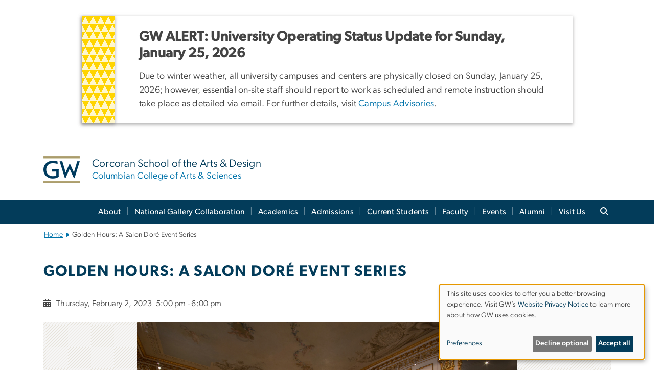

--- FILE ---
content_type: text/html; charset=UTF-8
request_url: https://corcoran.gwu.edu/golden-hours-salon-dore-event-series
body_size: 20438
content:

<!DOCTYPE html>
<html  lang="en" dir="ltr" prefix="content: http://purl.org/rss/1.0/modules/content/  dc: http://purl.org/dc/terms/  foaf: http://xmlns.com/foaf/0.1/  og: http://ogp.me/ns#  rdfs: http://www.w3.org/2000/01/rdf-schema#  schema: http://schema.org/  sioc: http://rdfs.org/sioc/ns#  sioct: http://rdfs.org/sioc/types#  skos: http://www.w3.org/2004/02/skos/core#  xsd: http://www.w3.org/2001/XMLSchema# ">
  <head>
    <meta charset="utf-8" />
<noscript><style>form.antibot * :not(.antibot-message) { display: none !important; }</style>
</noscript><noscript><style>.drimage-image { display: none; }</style>
</noscript><meta name="description" content="“Meet the Room” Golden Hour: Thursday, February 2, 5-6pm" />
<meta name="abstract" content="“Meet the Room” Golden Hour: Thursday, February 2, 5-6pm" />
<meta name="keywords" content="george washington university, gwu, gw, gw university, george washington, dc universities, dc colleges, education, higher education" />
<link rel="canonical" href="https://corcoran.gwu.edu/golden-hours-salon-dore-event-series" />
<link rel="shortlink" href="https://corcoran.gwu.edu/node/10446" />
<meta name="generator" content="Varbase" />
<link rel="image_src" href="https://corcoran.gwu.edu/sites/g/files/zaxdzs5196/files/styles/large/public/2023-01/golden_hours.jpg?itok=csLQODtH" />
<meta name="referrer" content="origin" />
<meta name="rights" content="©2026 Corcoran School of the Arts &amp; Design | Columbian College of Arts &amp; Sciences. All rights reserved." />
<meta property="og:site_name" content="Corcoran School of the Arts &amp; Design | Columbian College of Arts &amp; Sciences" />
<meta property="og:type" content="website" />
<meta property="og:url" content="https://corcoran.gwu.edu/golden-hours-salon-dore-event-series" />
<meta property="og:title" content="Golden Hours: A Salon Doré Event Series | Corcoran School of the Arts &amp; Design | Columbian College of Arts &amp; Sciences | The George Washington University" />
<meta property="og:description" content="“Meet the Room” Golden Hour: Thursday, February 2, 5-6pm" />
<meta property="og:image" content="https://corcoran.gwu.edu/sites/g/files/zaxdzs5196/files/styles/large/public/2023-01/golden_hours.jpg?itok=csLQODtH" />
<meta property="og:image:url" content="https://corcoran.gwu.edu/sites/g/files/zaxdzs5196/files/styles/large/public/2023-01/golden_hours.jpg?itok=csLQODtH" />
<meta property="og:image:alt" content="The Corcoran School of the Arts &amp; Design" />
<meta name="twitter:card" content="summary_large_image" />
<meta name="twitter:description" content="“Meet the Room” Golden Hour: Thursday, February 2, 5-6pm" />
<meta name="twitter:title" content="Golden Hours: A Salon Doré Event Series | Corcoran School of the Arts &amp; Design | Columbian College of Arts &amp; Sciences | The George Washington University" />
<meta name="twitter:image" content="https://corcoran.gwu.edu/sites/g/files/zaxdzs5196/files/styles/large/public/2023-01/golden_hours.jpg?itok=csLQODtH" />
<meta name="google-site-verification" content="281qsbd4CnNj6AaYU5K1RLZOjUoGn_2pBurGHAyp7lw" />
<meta name="MobileOptimized" content="width" />
<meta name="HandheldFriendly" content="true" />
<meta name="apple-mobile-web-app-capable" content="yes" />
<meta name="Generator" content="Drupal 10 (https://www.drupal.org)" />
<meta name="viewport" content="width=device-width, initial-scale=1, shrink-to-fit=no" />
<script type="application/ld+json">{
    "@context": "https://schema.org",
    "@graph": [
        {
            "description": "“Meet the Room” \r\nGolden Hour: Thursday, February 2, 5-6pm"
        },
        {
            "@type": "WebSite",
            "name": "Corcoran School of the Arts \u0026 Design | Columbian College of Arts \u0026 Sciences",
            "url": "https://corcoran.gwu.edu/",
            "publisher": {
                "@type": "Organization",
                "name": "Corcoran School of the Arts \u0026 Design | Columbian College of Arts \u0026 Sciences",
                "url": "https://corcoran.gwu.edu/",
                "logo": {
                    "@type": "ImageObject",
                    "url": "https://corcoran.gwu.edu/themes/custom/gw-main-theme/logo.png"
                }
            }
        }
    ]
}</script>
<meta http-equiv="x-ua-compatible" content="ie=edge" />
<link rel="icon" href="/sites/g/files/zaxdzs5196/files/favicon.ico" type="image/vnd.microsoft.icon" />
<script>window.a2a_config=window.a2a_config||{};a2a_config.callbacks=[];a2a_config.overlays=[];a2a_config.templates={};a2a_config.icon_color = " #008364";</script>
<style>.addtoany_list a:hover:hover img, .addtoany_list a:hover span {opacity:1;!important}
span.a2a_svg.a2a_s__default.a2a_s_a2a {background-color:  #008364!important;transform: scale(.7)!important; border-bottom:none!important;}
span.a2a_svg.a2a_s__default.a2a_s_a2a:hover,
span.a2a_svg.a2a_s__default.a2a_s_a2a:focus {background-color:  #008364!important;opacity:1!important;}
.a2a_menu a.a2a_i:visited, .a2a_menu a.a2a_more,
a.a2a_i, a.a2a_i:visited{color: #444!important;} 
a.a2a_i:hover,a.a2a_i:focus,a.a2a_i:active{color:#444!important;}
a.a2a_button_x {font-size: 23px!important;}</style>

    <title>Golden Hours: A Salon Doré Event Series | Corcoran School of the Arts &amp; Design | Columbian College of Arts &amp; Sciences | The George Washington University</title>
    <link rel="stylesheet" media="all" href="/sites/g/files/zaxdzs5196/files/css/css_9U6ZrfFroOnxeHtKmfK0kpYNyDEaeudoD0Y_KXsirlc.css?delta=0&amp;language=en&amp;theme=gw_main_theme&amp;include=[base64]" />
<link rel="stylesheet" media="all" href="/sites/g/files/zaxdzs5196/files/css/css_adxcA9tx8dtp54GDlnafilBMfBNqqur7Ljh5R0WAeHQ.css?delta=1&amp;language=en&amp;theme=gw_main_theme&amp;include=[base64]" />
<link rel="stylesheet" media="print" href="/sites/g/files/zaxdzs5196/files/css/css_9RElLnY5FsdYNDAbiLprpS5gUTxzNOp4ID3rr7ciQ6Q.css?delta=2&amp;language=en&amp;theme=gw_main_theme&amp;include=[base64]" />
<link rel="stylesheet" media="all" href="/sites/g/files/zaxdzs5196/files/css/css_i1mVTyO4zOSvzJbK5gAdntJf_7f7PvvQYfxRsCDBNeM.css?delta=3&amp;language=en&amp;theme=gw_main_theme&amp;include=[base64]" />

        <script type="application/json" data-drupal-selector="drupal-settings-json">{"path":{"baseUrl":"\/","pathPrefix":"","currentPath":"node\/10446","currentPathIsAdmin":false,"isFront":false,"currentLanguage":"en"},"pluralDelimiter":"\u0003","suppressDeprecationErrors":true,"gtag":{"tagId":"","consentMode":false,"otherIds":[],"events":[],"additionalConfigInfo":[]},"ajaxPageState":{"libraries":"[base64]","theme":"gw_main_theme","theme_token":null},"ajaxTrustedUrl":{"form_action_p_pvdeGsVG5zNF_XLGPTvYSKCf43t8qZYSwcfZl2uzM":true},"gtm":{"tagId":null,"settings":{"data_layer":"dataLayer","include_classes":false,"allowlist_classes":"","blocklist_classes":"","include_environment":false,"environment_id":"","environment_token":""},"tagIds":["GTM-WTNF58N","GTM-M5M97NBP"]},"drimage_improved":{"ratio_distortion":null,"dimentions":[]},"klaro":{"config":{"elementId":"klaro","storageMethod":"cookie","cookieName":"klaro","cookieExpiresAfterDays":180,"cookieDomain":"","groupByPurpose":true,"acceptAll":false,"hideDeclineAll":false,"hideLearnMore":false,"learnMoreAsButton":false,"additionalClass":" hide-consent-dialog-title klaro-theme-gw_main_theme","disablePoweredBy":true,"htmlTexts":true,"autoFocus":true,"privacyPolicy":"https:\/\/www.gwu.edu\/privacy-notice","lang":"en","services":[{"name":"security_and_functionality","default":true,"title":"Security and Functionality","description":"Cookies related to session management, core functionality, page rendering, analytics, and the monitoring and prevention of malicious browsing activity. ","purposes":["cms"],"callbackCode":"","cookies":[["^__cf_bm","",""],["^_cfuvid","",""],["^[SESS|SSESS]","",""],["^_node","",""],["^_ga(_.*)?","",""],["^_gid","",""],["^IDE","",""],["^NID","",""],["^__stripe_mid","","fontawesome.com"]],"required":true,"optOut":false,"onlyOnce":false,"contextualConsentOnly":false,"contextualConsentText":"","wrapperIdentifier":[],"translations":{"en":{"title":"Security and Functionality"}}},{"name":"video","default":true,"title":"Video","description":"Embedded video services including YouTube and Vimeo.","purposes":["external_content"],"callbackCode":"","cookies":[],"required":false,"optOut":false,"onlyOnce":false,"contextualConsentOnly":false,"contextualConsentText":"","wrapperIdentifier":[],"translations":{"en":{"title":"Video"}}}],"translations":{"en":{"consentModal":{"title":"Manage Website Cookies","description":"If desired, you may adjust how cookies are managed on this website.\r\n","privacyPolicy":{"name":"Website Privacy Notice","text":"Visit GW\u0027s {privacyPolicy} to learn more about how GW uses cookies.\r\n"}},"consentNotice":{"title":"Use of personal data and cookies","changeDescription":"There have been changes since your last visit. Please review and update your consent.","description":"This site uses cookies to offer you a better browsing experience. Visit GW\u2019s {privacyPolicy} to learn more about how GW uses cookies.","learnMore":"Preferences","privacyPolicy":{"name":"Website Privacy Notice"}},"ok":"Accept all","save":"Save","decline":"Decline optional","close":"Close","acceptAll":"Accept all","acceptSelected":"Accept selected","service":{"disableAll":{"title":"Toggle all services","description":"Use this switch to disable all optional cookies."},"optOut":{"title":"(opt-out)","description":"This service is loaded by default (opt-out possible)."},"required":{"title":"(always required)","description":"This service is always required."},"purposes":"Purposes","purpose":"Purpose"},"contextualConsent":{"acceptAlways":"Always","acceptOnce":"Yes (this time)","description":"Load external content supplied by {title}?"},"poweredBy":"Powered by Klaro!","purposeItem":{"service":"Service","services":"Services"},"privacyPolicy":{"name":"Website Privacy Notice","text":"Visit GW\u0027s {privacyPolicy} to learn more about how GW uses cookies.\r\n"},"purposes":{"cms":{"title":"Essential","description":""},"analytics":{"title":"Functional","description":""},"external_content":{"title":"Embedded External Content","description":""},"advertising":{"title":"Advertising and Marketing","description":""},"livechat":{"title":"Live chat","description":""},"security":{"title":"Security","description":""},"styling":{"title":"Styling","description":""}}}},"showNoticeTitle":true,"styling":{"theme":["light"]}},"dialog_mode":"notice","show_toggle_button":false,"toggle_button_icon":null,"show_close_button":false,"exclude_urls":["\\\/admin\\\/","^\\\/node\\\/add"],"disable_urls":[]},"data":{"extlink":{"extTarget":true,"extTargetAppendNewWindowDisplay":false,"extTargetAppendNewWindowLabel":"(opens in a new window)","extTargetNoOverride":false,"extNofollow":false,"extTitleNoOverride":false,"extNoreferrer":false,"extFollowNoOverride":false,"extClass":"0","extLabel":"(link is external)","extImgClass":false,"extSubdomains":true,"extExclude":"","extInclude":"","extCssExclude":"","extCssInclude":"","extCssExplicit":"","extAlert":false,"extAlertText":"This link will take you to an external web site. We are not responsible for their content.","extHideIcons":false,"mailtoClass":"0","telClass":"","mailtoLabel":"(link sends email)","telLabel":"(link is a phone number)","extUseFontAwesome":false,"extIconPlacement":"append","extPreventOrphan":false,"extFaLinkClasses":"fa fa-external-link","extFaMailtoClasses":"fa fa-envelope-o","extAdditionalLinkClasses":"","extAdditionalMailtoClasses":"","extAdditionalTelClasses":"","extFaTelClasses":"fa fa-phone","allowedDomains":null,"extExcludeNoreferrer":""}},"ckeditorAccordion":{"accordionStyle":{"collapseAll":1,"keepRowsOpen":1,"animateAccordionOpenAndClose":1,"openTabsWithHash":1,"allowHtmlInTitles":0}},"user":{"uid":0,"permissionsHash":"585f26a42bcb9059c47ba8c170473c3a117ea5c45930f8ae0261a700c52101e4"}}</script>
<script src="/sites/g/files/zaxdzs5196/files/js/js_fqN0-C0QhcpYKkDDsygNqQ8nDvAGVxbpVQn5tvEK9q0.js?scope=header&amp;delta=0&amp;language=en&amp;theme=gw_main_theme&amp;include=[base64]"></script>
<script src="https://kit.fontawesome.com/47402d7e9e.js" defer crossorigin="anonymous"></script>
<script src="/modules/contrib/klaro/js/klaro_placeholder.js" defer crossorigin="anonymous" data-type="text/javascript" type="text/plain" data-name="security_and_functionality" data-src="https://use.fontawesome.com/releases/v6.4.2/js/v4-shims.js"></script>
<script src="/modules/contrib/klaro/js/klaro_placeholder.js" data-type="text/javascript" type="text/plain" data-name="security_and_functionality" data-src="/modules/contrib/google_tag/js/gtag.js?t8u4dr"></script>
<script src="/modules/contrib/klaro/js/klaro_placeholder.js" data-type="text/javascript" type="text/plain" data-name="security_and_functionality" data-src="/modules/contrib/google_tag/js/gtm.js?t8u4dr"></script>
<script src="/libraries/klaro/dist/klaro-no-translations-no-css.js?t8u4dr" defer id="klaro-js"></script>

  </head>
  <body class="layout-no-sidebars page-node-10446 path-node page-node-type-gw-event">
    <a href="#main-content" class="visually-hidden focusable skip-link">
      Skip to main content
    </a>
    <noscript><iframe src="https://www.googletagmanager.com/ns.html?id=GTM-WTNF58N"
                  height="0" width="0" style="display:none;visibility:hidden"></iframe></noscript>
<noscript><iframe src="https://www.googletagmanager.com/ns.html?id=GTM-M5M97NBP"
                  height="0" width="0" style="display:none;visibility:hidden"></iframe></noscript>

      <div class="dialog-off-canvas-main-canvas" data-off-canvas-main-canvas>
    




<header>



      <section class="region region-alert">
    
<div id="block-gwfilesystemalertblock" class="settings-tray-editable block block-gwu-alert-block block-gwu-legacy-alert-block" data-drupal-settingstray="editable">
  
    
      <div class="content">
      
<div id='alert-html'>
</div>

    </div>
  </div>

  </section>

  
      <section class="row region region-page-above">
    
<div class="container">
  
  

  <!-- BEGIN PATTERN: 'gw-header' -->
<style>
</style>



  
    
<div class="gw-header-block d-flex align-items-center container">
  <div class="gw-header-link d-flex align-items-center">
       
                                 <a href="https://corcoran.gwu.edu/" class="d-flex flex-column">
          


  
<img src="/modules/custom/gwu_blocks/images/gw-header-image-53.png" alt="GW Monogram" class="gw-header-image image image--primary img-fluid mr-md-4" />

        </a>
                         
        <div class="gw-header-text">
               <a href="https://corcoran.gwu.edu/"> <p class="gw-header-title">
            Corcoran School of the Arts & Design
         </p>
          <p class="gw-header-subtitle">
            Columbian College of Arts & Sciences
         </p></a>
        
    </div>
    </div>

  </div>
<!-- END PATTERN: 'gw-header' -->

</div>

  </section>

  
          <div  class="navbar navbar-expand-xl row pb-0" id="navbar-main" id="navbar" role="banner">
            <div class="mr-md-auto w-100 pb-0">
        
  
              
  <div class="visually-hidden" id="block-main-bootstrap-navigation-menu">Main Bootstrap Navigation</div>
  

        


            <!-- BEGIN PATTERN: 'gw-multilevel-navbar' -->





<nav class="bg-primary gw-multilevel-navbar navbar navbar-dark navbar-expand py-0 w-100" id="primary-nav-bar">
  <div class="container-lg nav-group">

          <a class="navbar-brand" href="/" >
        


  
<img src="/modules/custom/gwu_content_types/img/gw_mono_0_0.png" alt="GW Home" class="image image--primary img-fluid" />

      </a>
    
    <!--<button type="button" data-toggle="collapse" data-target="#navbarContent" aria-controls="navbars" aria-expanded="false" aria-label="Toggle navigation" class="navbar-toggler">
      <span class="navbar-toggler-icon"></span>
    </button>-->

        <div id="navbarContent" class="collapse navbar-collapse d-flex justify-content-end">
      



  
             <ul class="navbar-nav d-flex flex-wrap justify-content-end" >
    
    
            <span class="d-flex align-items-center nav-divider"></span>
        <li class="nav-item dropdown"><a id="dropdownMenu-main-1" href="/about" data-toggle="dropdown" aria-haspopup="true" aria-expanded="false" class="nav-link dropdown-toggle">About</a>
                              

  
          <ul class="dropdown-menu border-0 shadow gw-dropdown-menu" aria-labelledby="dropdownMenu-main-1">
    
    
              <li class="dropdown-submenu"><a id="dropdownMenu-main-1-1" href="/leadership" class="nav-link dropdown-item">Leadership</a>
                    
      </li>
    
              <li class="dropdown-submenu"><a id="dropdownMenu-main-1-2" href="/history" class="nav-link dropdown-item">History</a>
                    
      </li>
    
              <li class="dropdown-submenu"><a id="dropdownMenu-main-1-3" href="/news-archive" class="nav-link dropdown-item">News Stories</a>
                    
      </li>
    
              <li class="dropdown-submenu"><a id="dropdownMenu-main-1-4" href="/dei-committee" class="nav-link dropdown-item">DEI Committee</a>
                    
      </li>
    
              <li class="dropdown-submenu"><a id="dropdownMenu-main-1-5" href="/contact" class="nav-link dropdown-item">Contact</a>
                    
      </li>
        </ul>

  

        
      </li>
    
            <span class="d-flex align-items-center nav-divider"></span>
        <li class="nav-item dropdown"><a id="dropdownMenu-main-2" href="/national-gallery" data-toggle="dropdown" aria-haspopup="true" aria-expanded="false" class="nav-link ">National Gallery Collaboration</a>
                    
      </li>
    
            <span class="d-flex align-items-center nav-divider"></span>
        <li class="nav-item dropdown"><a id="dropdownMenu-main-3" href="/academics" data-toggle="dropdown" aria-haspopup="true" aria-expanded="false" class="nav-link dropdown-toggle">Academics</a>
                              

  
          <ul class="dropdown-menu border-0 shadow gw-dropdown-menu" aria-labelledby="dropdownMenu-main-3">
    
    
              <li class="dropdown-submenu"><a id="dropdownMenu-main-3-1" href="/undergraduate-programs" class="nav-link dropdown-item">Undergraduate Programs</a>
                    
      </li>
    
              <li class="dropdown-submenu"><a id="dropdownMenu-main-3-2" href="/graduate-programs" class="nav-link dropdown-item">Graduate Programs</a>
                    
      </li>
    
              <li class="dropdown-submenu"><a id="dropdownMenu-main-3-3" href="/graduate-certificates" class="nav-link dropdown-item">Graduate Certificates</a>
                    
      </li>
        </ul>

  

        
      </li>
    
            <span class="d-flex align-items-center nav-divider"></span>
        <li class="nav-item dropdown"><a id="dropdownMenu-main-4" href="/admissions-aid" data-toggle="dropdown" aria-haspopup="true" aria-expanded="false" class="nav-link dropdown-toggle">Admissions</a>
                              

  
          <ul class="dropdown-menu border-0 shadow gw-dropdown-menu" aria-labelledby="dropdownMenu-main-4">
    
    
              <li class="dropdown-submenu"><a id="dropdownMenu-main-4-1" href="/undergraduate-admissions" class="nav-link dropdown-item">Undergraduate Admissions</a>
                    
      </li>
    
              <li class="dropdown-submenu"><a id="dropdownMenu-main-4-2" href="/graduate-admissions" class="nav-link dropdown-item">Graduate Admissions</a>
                    
      </li>
    
              <li class="dropdown-submenu"><a id="dropdownMenu-main-4-3" href="/admitted-students" class="nav-link dropdown-item">Admitted Students</a>
                    
      </li>
    
              <li class="dropdown-submenu"><a id="dropdownMenu-main-4-4" href="/scholars" class="nav-link dropdown-item">Corcoran Scholars</a>
                    
      </li>
    
              <li class="dropdown-submenu"><a id="dropdownMenu-main-4-5" href="/artsliving" class="nav-link dropdown-item">Arts Living</a>
                    
      </li>
    
              <li class="dropdown-submenu"><a id="dropdownMenu-main-4-6" href="/information-sessions-tours" class="nav-link dropdown-item">Information Sessions &amp; Tours</a>
                    
      </li>
    
              <li class="dropdown-submenu"><a id="dropdownMenu-main-4-7" href="https://undergraduate.admissions.gwu.edu/uarts" class="nav-link dropdown-item">University of the Arts Transfers</a>
                    
      </li>
        </ul>

  

        
      </li>
    
            <span class="d-flex align-items-center nav-divider"></span>
        <li class="nav-item dropdown"><a id="dropdownMenu-main-5" href="/current-students" data-toggle="dropdown" aria-haspopup="true" aria-expanded="false" class="nav-link dropdown-toggle">Current Students</a>
                              

  
          <ul class="dropdown-menu border-0 shadow gw-dropdown-menu" aria-labelledby="dropdownMenu-main-5">
    
    
              <li class="dropdown-submenu"><a id="dropdownMenu-main-5-1" href="/open-studios" class="nav-link dropdown-item">Open Studios</a>
                    
      </li>
    
              <li class="dropdown-submenu"><a id="dropdownMenu-main-5-2" href="/our-spaces" class="nav-link dropdown-item">Our Spaces</a>
                    
      </li>
    
              <li class="dropdown-submenu"><a id="dropdownMenu-main-5-3" href="/auditions" class="nav-link dropdown-item">Auditions</a>
                    
      </li>
    
              <li class="dropdown-submenu"><a id="dropdownMenu-main-5-4" href="/corcoran-student-workshops" class="nav-link dropdown-item">Student Workshops</a>
                    
      </li>
    
              <li class="dropdown-submenu"><a id="dropdownMenu-main-5-5" href="/careers-internships" class="nav-link dropdown-item">Careers &amp; Internships</a>
                    
      </li>
    
              <li class="dropdown-submenu"><a id="dropdownMenu-main-5-6" href="/ambassadors-program" class="nav-link dropdown-item">Ambassadors Program</a>
                    
      </li>
    
              <li class="dropdown-submenu"><a id="dropdownMenu-main-5-7" href="/student-organizations" class="nav-link dropdown-item">Student Organizations</a>
                    
      </li>
    
              <li class="dropdown-submenu"><a id="dropdownMenu-main-5-8" href="/internal-transfers" class="nav-link dropdown-item">Internal Transfers</a>
                    
      </li>
    
              <li class="dropdown-submenu"><a id="dropdownMenu-main-5-9" href="/new-student-orientation-events" class="nav-link dropdown-item">Orientation</a>
                    
      </li>
        </ul>

  

        
      </li>
    
            <span class="d-flex align-items-center nav-divider"></span>
        <li class="nav-item dropdown"><a id="dropdownMenu-main-6" href="/faculty-staff" data-toggle="dropdown" aria-haspopup="true" aria-expanded="false" class="nav-link dropdown-toggle">Faculty</a>
                              

  
          <ul class="dropdown-menu border-0 shadow gw-dropdown-menu" aria-labelledby="dropdownMenu-main-6">
    
    
              <li class="dropdown-submenu"><a id="dropdownMenu-main-6-1" href="/full-time-faculty" class="nav-link dropdown-item">Full-Time Faculty</a>
                    
      </li>
    
              <li class="dropdown-submenu"><a id="dropdownMenu-main-6-2" href="/part-time-faculty" class="nav-link dropdown-item">Part-Time Faculty</a>
                    
      </li>
    
              <li class="dropdown-submenu"><a id="dropdownMenu-main-6-3" href="/online-faculty" class="nav-link dropdown-item">Online Faculty</a>
                    
      </li>
    
              <li class="dropdown-submenu"><a id="dropdownMenu-main-6-4" href="/staff" class="nav-link dropdown-item">Staff</a>
                    
      </li>
    
              <li class="dropdown-submenu"><a id="dropdownMenu-main-6-5" href="/visiting-professors" class="nav-link dropdown-item">Visiting Artists &amp; Speakers</a>
                    
      </li>
    
              <li class="dropdown-submenu"><a id="dropdownMenu-main-6-6" href="/corcoran-academic-committee" class="nav-link dropdown-item">Academic Committee</a>
                    
      </li>
        </ul>

  

        
      </li>
    
            <span class="d-flex align-items-center nav-divider"></span>
        <li class="nav-item dropdown"><a id="dropdownMenu-main-7" href="/exhibitions-performances-conversations" data-toggle="dropdown" aria-haspopup="true" aria-expanded="false" class="nav-link dropdown-toggle">Events</a>
                              

  
          <ul class="dropdown-menu border-0 shadow gw-dropdown-menu" aria-labelledby="dropdownMenu-main-7">
    
    
              <li class="dropdown-submenu"><a id="dropdownMenu-main-7-1" href="/exhibitions-performances-conversations" class="nav-link dropdown-item">Calendar</a>
                    
      </li>
    
              <li class="dropdown-submenu"><a id="dropdownMenu-main-7-2" href="/corcoran-exhibitions" class="nav-link dropdown-item">Corcoran Exhibitions</a>
                    
      </li>
    
              <li class="dropdown-submenu"><a id="dropdownMenu-main-7-3" href="/corcoran-performances" class="nav-link dropdown-item">Corcoran Performances</a>
                    
      </li>
    
              <li class="dropdown-submenu"><a id="dropdownMenu-main-7-4" href="/talks-fairs-openings" class="nav-link dropdown-item">Talks, Fairs &amp; Openings</a>
                    
      </li>
    
              <li class="dropdown-submenu"><a id="dropdownMenu-main-7-5" href="/next-festival" class="nav-link dropdown-item">NEXT Festival</a>
                    
      </li>
    
              <li class="dropdown-submenu"><a id="dropdownMenu-main-7-6" href="/notable-past-exhibitions-and-events" class="nav-link dropdown-item">Notable Past Exhibitions &amp; Events</a>
                    
      </li>
    
              <li class="dropdown-submenu"><a id="dropdownMenu-main-7-7" href="/corcoran-space-requests" class="nav-link dropdown-item">Corcoran Space Requests</a>
                    
      </li>
        </ul>

  

        
      </li>
    
            <span class="d-flex align-items-center nav-divider"></span>
        <li class="nav-item dropdown"><a id="dropdownMenu-main-8" href="/alumni" data-toggle="dropdown" aria-haspopup="true" aria-expanded="false" class="nav-link dropdown-toggle">Alumni</a>
                              

  
          <ul class="dropdown-menu border-0 shadow gw-dropdown-menu" aria-labelledby="dropdownMenu-main-8">
    
    
              <li class="dropdown-submenu"><a id="dropdownMenu-main-8-1" href="/class-notes" class="nav-link dropdown-item">Class Notes</a>
                    
      </li>
    
              <li class="dropdown-submenu"><a id="dropdownMenu-main-8-2" href="/notable-alumni" class="nav-link dropdown-item">Notable Alumni</a>
                    
      </li>
    
              <li class="dropdown-submenu"><a id="dropdownMenu-main-8-3" href="/support" class="nav-link dropdown-item">Support</a>
                    
      </li>
        </ul>

  

        
      </li>
    
            <span class="d-flex align-items-center nav-divider"></span>
        <li class="nav-item dropdown"><a id="dropdownMenu-main-9" href="/visit-us" data-toggle="dropdown" aria-haspopup="true" aria-expanded="false" class="nav-link ">Visit Us</a>
                    
      </li>
        </ul>

  




    </div>

      <button class="btn search-btn rounded-0 ml-1 mr-2" type="button" data-toggle="collapse" data-target="#nav-search-form" aria-expanded="false" aria-controls="nav-search-form">
      <span class="search-icon fa fa-search" alt="Search icon" title="Search" />
    </button>
    </div>



</nav>

<!-- END PATTERN: 'gw-multilevel-navbar' -->

    <div id="menu-container" style="display: none;" class="hidden">
        <ul id="mobile-nav-ul" style="display: none;" class="hidden">
      


  <li>
  <a href="/about">About</a>
      <ul>
      


  <li>
  <a href="/leadership">Leadership</a>
    </li>
  <li>
  <a href="/history">History</a>
    </li>
  <li>
  <a href="/news-archive">News Stories</a>
    </li>
  <li>
  <a href="/dei-committee">DEI Committee</a>
    </li>
  <li>
  <a href="/contact">Contact</a>
    </li>
    </ul>
    </li>
  <li>
  <a href="/national-gallery">National Gallery Collaboration</a>
    </li>
  <li>
  <a href="/academics">Academics</a>
      <ul>
      


  <li>
  <a href="/undergraduate-programs">Undergraduate Programs</a>
      <ul>
      


  <li>
  <a href="/undergraduate-interaction-design">Interaction Design</a>
    </li>
  <li>
  <a href="/dance-undergraduate">Dance</a>
    </li>
  <li>
  <a href="/fine-arts-undergraduate">Fine Arts</a>
    </li>
  <li>
  <a href="/graphic-design-undergraduate">Graphic Design</a>
    </li>
  <li>
  <a href="/interior-architecture-undergraduate">Interior Architecture</a>
    </li>
  <li>
  <a href="/music">Music</a>
    </li>
  <li>
  <a href="/photography-minor-undergraduate">Photography Minor Undergraduate</a>
    </li>
  <li>
  <a href="/photojournalism">Photojournalism</a>
    </li>
  <li>
  <a href="/theatre-undergraduate">Theatre</a>
    </li>
  <li>
  <a href="/undergraduate-art-history-resources-opportunities">Undergraduate Art History Resources &amp; Opportunities</a>
    </li>
    </ul>
    </li>
  <li>
  <a href="/graduate-programs">Graduate Programs</a>
      <ul>
      


  <li>
  <a href="/gw-museum-studies-program-nonprofit-management-certificate-option">GW Museum Studies Program Nonprofit Management Certificate Option</a>
    </li>
  <li>
  <a href="/how-register">How to Register</a>
    </li>
  <li>
  <a href="/museum-studies-ma-course-requirements-museum-management">Museum Studies MA Course Requirements: Museum Management</a>
    </li>
  <li>
  <a href="/museum-studies-ma-course-requirements-public-engagement">Museum Studies MA Course Requirements: Public Engagement</a>
    </li>
    </ul>
    </li>
  <li>
  <a href="/graduate-certificates">Graduate Certificates</a>
    </li>
    </ul>
    </li>
  <li>
  <a href="/admissions-aid">Admissions</a>
      <ul>
      


  <li>
  <a href="/undergraduate-admissions">Undergraduate Admissions</a>
    </li>
  <li>
  <a href="/graduate-admissions">Graduate Admissions</a>
    </li>
  <li>
  <a href="/admitted-students">Admitted Students</a>
    </li>
  <li>
  <a href="/scholars">Corcoran Scholars</a>
      <ul>
      


  <li>
  <a href="/movement-posters-moving-posters">Movement Posters—Moving Posters</a>
    </li>
    </ul>
    </li>
  <li>
  <a href="/artsliving">Arts Living</a>
    </li>
  <li>
  <a href="/information-sessions-tours">Information Sessions &amp; Tours</a>
      <ul>
      


  <li>
  <a href="/virtual-tours">Virtual Tours</a>
    </li>
    </ul>
    </li>
  <li>
  <a href="https://undergraduate.admissions.gwu.edu/uarts">University of the Arts Transfers</a>
    </li>
    </ul>
    </li>
  <li>
  <a href="/current-students">Current Students</a>
      <ul>
      


  <li>
  <a href="/open-studios">Open Studios</a>
    </li>
  <li>
  <a href="/our-spaces">Our Spaces</a>
      <ul>
      


  <li>
  <a href="/b124-risograph-printmaking-flex-space">B124: Risograph / Printmaking flex space</a>
    </li>
  <li>
  <a href="/phillips-b-112">Phillips B-112</a>
    </li>
    </ul>
    </li>
  <li>
  <a href="/auditions">Auditions</a>
    </li>
  <li>
  <a href="/corcoran-student-workshops">Student Workshops</a>
    </li>
  <li>
  <a href="/careers-internships">Careers &amp; Internships</a>
    </li>
  <li>
  <a href="/ambassadors-program">Ambassadors Program</a>
      <ul>
      


  <li>
  <a href="/corcoran-professional-development-series">Corcoran Professional Development Series</a>
    </li>
    </ul>
    </li>
  <li>
  <a href="/student-organizations">Student Organizations</a>
    </li>
  <li>
  <a href="/internal-transfers">Internal Transfers</a>
    </li>
  <li>
  <a href="/new-student-orientation-events">Orientation</a>
    </li>
    </ul>
    </li>
  <li>
  <a href="/faculty-staff">Faculty</a>
      <ul>
      


  <li>
  <a href="/full-time-faculty">Full-Time Faculty</a>
      <ul>
      


  <li>
  <a href="/aasawari-kulkarni">Aasawari Kulkarni</a>
    </li>
  <li>
  <a href="/suse-anderson">Suse Anderson</a>
    </li>
    </ul>
    </li>
  <li>
  <a href="/part-time-faculty">Part-Time Faculty</a>
    </li>
  <li>
  <a href="/online-faculty">Online Faculty</a>
    </li>
  <li>
  <a href="/staff">Staff</a>
    </li>
  <li>
  <a href="/visiting-professors">Visiting Artists &amp; Speakers</a>
    </li>
  <li>
  <a href="/corcoran-academic-committee">Academic Committee</a>
    </li>
    </ul>
    </li>
  <li>
  <a href="/exhibitions-performances-conversations">Events</a>
      <ul>
      


  <li>
  <a href="/exhibitions-performances-conversations">Calendar</a>
    </li>
  <li>
  <a href="/corcoran-exhibitions">Corcoran Exhibitions</a>
    </li>
  <li>
  <a href="/corcoran-performances">Corcoran Performances</a>
    </li>
  <li>
  <a href="/talks-fairs-openings">Talks, Fairs &amp; Openings</a>
    </li>
  <li>
  <a href="/next-festival">NEXT Festival</a>
    </li>
  <li>
  <a href="/notable-past-exhibitions-and-events">Notable Past Exhibitions &amp; Events</a>
    </li>
  <li>
  <a href="/corcoran-space-requests">Corcoran Space Requests</a>
    </li>
    </ul>
    </li>
  <li>
  <a href="/alumni">Alumni</a>
      <ul>
      


  <li>
  <a href="/class-notes">Class Notes</a>
      <ul>
      


  <li>
  <a href="/alumni-notes-2018">Alumni Notes - 2018</a>
    </li>
  <li>
  <a href="/alumni-notes-2019">Alumni Notes - 2019</a>
    </li>
  <li>
  <a href="/alumni-notes-2020">Alumni Notes - 2020</a>
    </li>
  <li>
  <a href="/alumni-notes-2021">Alumni Notes - 2021</a>
    </li>
  <li>
  <a href="/alumni-notes-2022">Alumni Notes - 2022</a>
    </li>
  <li>
  <a href="/alumni-notes-2023">Alumni Notes - 2023</a>
    </li>
  <li>
  <a href="/alumni-notes-2024">Alumni Notes - 2024</a>
    </li>
    </ul>
    </li>
  <li>
  <a href="/notable-alumni">Notable Alumni</a>
    </li>
  <li>
  <a href="/support">Support</a>
    </li>
    </ul>
    </li>
  <li>
  <a href="/visit-us">Visit Us</a>
    </li>
    </ul>
  </div>


    
<div class="searchblox-search search-form search-searchblox-search-form collapse settings-tray-editable block block-gwu-gps-block block-gwu-gse-search" data-drupal-selector="searchblox-search" id="block-searchbloxsearch" data-drupal-settingstray="editable">
  
    
      <div class="content">
      
<form action="/golden-hours-salon-dore-event-series" method="post" id="searchblox-search" accept-charset="UTF-8">
  
<div data-drupal-selector="edit-basic" id="edit-basic" class="form-group">
<div class="form-group js-form-item form-item js-form-type-textfield form-item-search-keys js-form-item-search-keys form-no-label">
        <input data-drupal-selector="edit-search-keys" type="text" id="edit-search-keys" name="search_keys" value="" size="60" maxlength="128" class="form-control" />

        </div>
<input data-drupal-selector="edit-submit" type="submit" id="edit-submit" name="op" value="Search" class="button js-form-submit form-submit btn btn-primary form-control" />
</div>
<input autocomplete="off" data-drupal-selector="form-h2ux2ndevfwucp3lusski-vvk-onimbg-tviszni2q" type="hidden" name="form_build_id" value="form--H2UX2ndEVFwucp3LUSSki_vvk-onImBG_tVIsZni2Q" class="form-control" />
<input data-drupal-selector="edit-searchblox-search" type="hidden" name="form_id" value="searchblox_search" class="form-control" />

</form>

    </div>
  </div>


<div id="block-breadcrumbs" class="settings-tray-editable block block-system block-system-breadcrumb-block {{ container }}" data-drupal-settingstray="editable">
  
    
      <div class="content">
      
  
<nav class="ml-3 gw-breadcrumb" aria-label="breadcrumb">
  <ul class="breadcrumb bg-transparent">
                  <li class="breadcrumb-item"><a href="/">Home</a></li>
                        <li class="breadcrumb-item" aria-current="page">Golden Hours: A Salon Doré Event Series</li>
            </ul>
</nav>


    </div>
  </div>





      </div>
      <button class="navbar-toggler" type="button" data-toggle="collapse" data-target="#navbar-collapse" aria-controls="navbar-collapse" aria-expanded="false" aria-label="Toggle navigation">
        <span class="navbar-toggler-icon"></span>
      </button>
      
  

</header>

<div class="d-none d-print-block header-print page-header mt-4 mb-3">
  <div class="container">
    <div class="row">
      <div class="col-sm-12">
                          <img class="logo pull-left d-none d-print-inline-block" src="/themes/custom/vartheme_bs4/logo-print.png" alt="Corcoran School of the Arts &amp; Design | Columbian College of Arts &amp; Sciences"/>
              </div>
    </div>
  </div>
</div>


  <div role="main" class="main-container container js-quickedit-main-content">
    <div class="row">

                        <div class="col-sm-12">
                          
<div class="views-element-container settings-tray-editable block block-views block-views-blockgw-view-local-alert-gw-local-alert" id="block-gw-view-local-alert" data-drupal-settingstray="editable">
  
    
      <div class="content">
      
<div class="form-group"><div class="gw-local-alert view view-gw-view-local-alert view-id-gw_view_local_alert view-display-id-gw_local_alert js-view-dom-id-8819060e319a6c7f19d09af5581c0a30d292fd73f911e479ffaa1abe735604f9">
  
    
      
  
          </div>
</div>

    </div>
  </div>


                      </div>
              
      
      
      <section class="main-content col order-last col-sm-12" id="content" role="main">

        
                
                
                                          
                              
                  <a id="main-content"></a>
                      <div data-drupal-messages-fallback class="hidden"></div>
<div id="block-mainpagecontent" class="block block-system block-system-main-block">
  
    
      <div class="content">
      







    
    
        
        
          

<main class="event-page main-content published">


    
    <div class="container gw-event px-0">

                    <h1>Golden Hours: A Salon Doré Event Series</h1>
                            <span class="mt-0 gw-event-subtitle"></span>
              
      
            <div class="row mt-md-4">

                <div class="col-md-9 col-sm-12">
          <div class="gw-event-when mt-3 mt-md-0 mb-4">

            
            
                                          <!-- BEGIN PATTERN: 'gw-when' -->



<div class="gw-when">

      
      
    <div>

      <span class="mr-1 gw-when-icon fa fa-calendar"></span>

      <span class="ml-1">Thursday, February 2, 2023</span>

      

      
        
                
        <span class="ml-1">5:00 pm - 6:00 pm</span> 

        
      

      
      
    </div>

      </div>
<!-- END PATTERN: 'gw-when' -->

                      </div>

          
            
        
        </div>

                <div class="col-md-3 text-sm-left text-md-right">
                  </div>

        
        <div class="col-12 media-header-container">

          
                        
            
            
<!-- BEGIN PATTERN: 'gw-media-header' -->

  <div class="gw-media-header mb-2">
    <div class="p-0 gw-media-background">
      <div class="d-flex justify-content-center">
        <div class="p-0">

          
                        


  
<img src="/sites/g/files/zaxdzs5196/files/2023-01/golden_hours.jpg" alt="Golden Hours" class="image image--primary img-fluid" />

            
          
        </div>
      </div>
    </div>
  </div>
<!-- END PATTERN: 'gw-media-header' -->

            
                    <p class="event-media-caption">
            <em></em>
          </p>

            
                </div>

        
</div>

<div class="row">

        <div class="col-md-9 col-sm-12 event-body">
                    
            <div class="clearfix text-formatted field field--name-field-gw-event-body field--type-text-with-summary field--label-hidden field__item"><p><a href="/salon-dore" target="_blank">The Salon Doré</a>, Corcoran's 18th century French "Golden Lounge,"&nbsp;is a unique space in the Flagg Building that many either don't know exists or assume it is off-limits. Come learn more about the history of the room and its material makeup to be inspired about its potential use as a space for creation and activation.&nbsp;The inaugural event will be led by Professor&nbsp;<a href="/mary-coughlin" target="_blank">Mary Coughlin</a>.</p>

<p>No RSVP necessary!</p>

<p><strong>“Meet the Room”&nbsp;<br>
Golden Hour: Thursday, February 2,&nbsp;5-6pm </strong></p>
</div>
      

                    
        </div>

                <div class="col-md-3 col-sm-12 event-sidebar">

                    
          
                      <hr class="small-event">
                        <div class="gw-event-admission">
              <!-- BEGIN PATTERN: 'gw-admission' -->

<div class="gw-admission">

      <div>
      <strong>Admission</strong>
    </div>
  
  
  
  
</div>
<!-- END PATTERN: 'gw-admission' -->
              <em>Open to  everyone.</em>
            </div>
          
                    
                                        
          
                    <hr class="small-event">
          <div class="gw-event-social">
          <span class="add-to-any"> <strong>Share This Event</strong></span><br>
            <span class="a2a_kit a2a_kit_size_32 addtoany_list" data-a2a-url="https://corcoran.gwu.edu/golden-hours-salon-dore-event-series" data-a2a-title="Golden Hours: A Salon Doré Event Series"><a class="a2a_button_facebook"><span class="social-icon fab fa-facebook fa-xs"></span></a><a class="a2a_button_x"><span class="social-icon fa-brands fa-x-twitter"></span></a><a class="a2a_button_linkedin"><span class="social-icon fab fa-linkedin fa-xs"></span></a></span>

          </div>

                    
                                        
        </div>
        
      <div class="row justify-content-start related-row-event">

                <div class="col-12 related-content-events">

                                  
                                          </div>
      </div>
      
    </div>
    
    
</main>

    </div>
  </div>

<div id="block-gw-main-theme-gwhtmlblock-2" class="settings-tray-editable block block-gwu-blocks block-gwu-html-block" data-drupal-settingstray="editable">
  
    
      <div class="content">
      
  <style>
/* first & last name on same line*/
.slate-form #form_question_5baae049-c0d6-4154-92e6-ac6f83f09747,  /* First Name */
.slate-form #form_question_f9277ee1-7b62-4286-9185-0ec5e45ef7f3 { /* Last Name */
    float: none !important;
    clear: none !important;
    width: 49%;
    display: inline-flex !important;
    vertical-align: top;
    box-sizing: border-box;
    margin-right: 2%;
}
/* remove right margin from last field to prevent wrapping */
.slate-form #form_question_f9277ee1-7b62-4286-9185-0ec5e45ef7f3 {
    margin-right: 0;
}
/* hides preferred name */
.slate-form #form_question_9ed32061-8e70-4674-a30f-5b13a1d2b9b3 {
    display: none !important;  
}
/* set label above input field */
.slate-form .form_question {
    display: flex !important;
    flex-direction: column;
}

/*----font styles----*/

/* typography & labels */
.slate-form .form_question label {
    font-weight: normal;
}
/* form headers / section titles */
.slate-form .form_question.form_header .form_label {
    font-family: "Gibson-Medium", Helvetica, Arial, sans-serif;
    font-size: 1.8125rem;
    color: var(--GW_DarkBlue);
    line-height: 1.2;
    display: inline;
    padding: 0;
    width: auto !important;
    background: transparent;
}
/* form section label styling */
.slate-form fieldset .form_label,
.slate-form .form_date .form_label,
.slate-form .form_select .form_label,
.slate-form .form_text .form_label {
    font-family: "Gibson-SemiBold", Helvetica, Arial, sans-serif;
    font-size: 1rem;
    color: var(--GW_DarkBlue);
    line-height: 1.5;
}
/* secondary label */
.slate-form .form_date .form_label em {
    color: var(--GW_DarkGrey);
}

/*------- form spacing ------ */
.slate-form {
    margin-bottom: 4rem;
}
/* spacing for conditional questions */
.slate-form div.form_page+div.form_page {
    margin-top: 0;
}
/*space below intro text*/
.slate-form div#form_question_16d48712-2821-44ff-9283-acef30614f35 {
    margin-bottom: 1rem;
}
/*space above and to the left of labels*/
.slate-form .form_label {
    margin-top: .75rem !important;
    margin-bottom: 0 !important;
    padding-left: 0 !important;
    padding-top: 0 !important;
    padding-bottom: 0 !important;
}
/*space above "what is your program of interest?"*/
.slate-form div#form_question_6317ada3-e095-42df-9f7c-7620a66f12c3 .form_label {
    margin-top: 1rem !important;
}
/*space to left of input fields*/
.slate-form .form_responses {
    padding-left: 0 !important;
}
.slate-form .form_question {
    margin-bottom: 0;
}
/*space above radio buttons*/
.slate-form fieldset .form_response {
    margin-top: .5rem;
}
/*radio button*/
.slate-form fieldset .form_response input {
    margin-top: -2px;
}
/* birthday select boxes */
.slate-form .form_date .form_responses {
    margin-top: .5rem;
}
.slate-form .form_date .form_responses {
    display: flex;
    gap: 0.5rem;
}
.slate-form .form_date select {
    flex: 1 1 0;
    min-width: 0;
}

/* ----------hiding questions--------- */

/*hiding non-required fields*/
/*div.form_question:not([data-required="1"]) {*/
/*    display: none !important;*/
/*}*/

/*hiding br tag in intro*/
div#form_question_16d48712-2821-44ff-9283-acef30614f35 br{
    display: none;
}
/*hiding 2nd degree option*/
/*.slate-form #form_question_669cb9db-4157-4c28-9d4a-c378a8cc7632 {*/
/*    display: none !important;*/
/*}*/
/*hiding text message*/
/*div#form_question_03c31622-fa90-49c4-8975-5a3d75f94b3e {*/
/*    display: none !important;*/
/*}*/
/*hiding address question*/
.slate-form div#form_question_4d2a9f26-c578-406e-be78-a655b3d3d244 {
    display: none !important;
}
/* subheadings hidden - .form-header */
.slate-form .form_header.form_layout_table .form_label {
    display: none;
}
/*hiding section headers*/
.slate-form .form_header {
    display: none !important;
}
/*hiding first <br> tag above the birthday question*/ 
.slate-form div#form_question_c42b69d4-0f9a-4fac-a1df-988733561a8f br:first-of-type{
    display: none !important;
}

/*-----------form styles----------*/

/* required asterisk */
.asterisk {
    color: #b50000;
}
/* select dropdowns */
.slate-form select {
    -webkit-appearance: none;
    -moz-appearance: none;
    appearance: none;
    font-size: 1rem !important;
    background: #fff;
    color: #495057;
    height: 2.375rem;
    padding-left: 1rem;
    padding-right: 2rem;
    background-image: url("data:image/svg+xml,%3Csvg%20fill%3D'black'%20height%3D'24'%20viewBox%3D'0%200%2024%2024'%20width%3D'24'%20xmlns%3D'http%3A%2F%2Fwww.w3.org%2F2000%2Fsvg'%3E%3Cpath%20d%3D'M7%2010l5%205%205-5z'%2F%3E%3Cpath%20d%3D'M0%200h24v24H0z'%20fill%3D'none'%2F%3E%3C%2Fsvg%3E");
    background-repeat: no-repeat;
    background-position: 100% 5px;
    border: 1px solid #ced4da;
    border-radius: 0.25rem;
    min-width: 6rem;
    width: 100%;
}
/* text inputs */
.slate-form input[type="text"],
.slate-form .form_layout_table input,
.slate-form .form_layout_table textarea {
    display: block;
    width: 100%;
    height: calc(1.5em + 0.75rem + 2px);
    padding: 0.375rem 0.75rem;
    font-size: 1rem;
    font-weight: 400;
    line-height: 1.5;
    color: #495057;
    background-color: #fff;
    background-clip: padding-box;
    border: 1px solid #ced4da;
    border-radius: 0.25rem;
    transition: border-color 0.15s ease-in-out, box-shadow 0.15s ease-in-out;
}
/* email input */
.slate-form input[type="email"] {
    width: 100%;
}

/* --------- submit button style --------- */

.slate-form .action button {
    color: var(--GW_White);
    border: 2px solid var(--GW_DarkBlue);
    background-color: var(--GW_DarkBlue);
    border-radius: 5px;
    padding: 8px 70px 6px 70px;
    font-family: "Gibson-Regular", Helvetica, Arial, sans-serif;
}
.slate-form .action button:hover,
.slate-form .action button:focus,
.slate-form .action button:active {
    color: var(--GW_DarkBlue);
    background: var(--GW_HoverBuff);
    border-color: var(--GW_HoverBuff);
    transition: 
        color 0.15s ease-in-out, 
        background-color 0.15s ease-in-out, 
        border-color 0.15s ease-in-out, 
        box-shadow 0.15s ease-in-out;
}
/* submit button container */
.slate-form .action.form_action_submit {
    padding-top: 2rem;
    padding-bottom: 2rem;
    text-align: center;
}

/* --------- additional customizations --------- */

/* slate form custom card style (used against light bg)*/
.slate-form.slate-form-card-shadow article {
    background: var(--GW_White);
    color: var(--GW_DarkBlue);
    border-radius: 0.2rem;
    box-shadow: 
        rgba(0, 0, 0, 0.25) 0px 0.0625em 0.0625em, 
        rgba(0, 0, 0, 0.25) 0px 0.125em 0.5em;
}
/*open house forms - degree width*/
div#form_question_92622fc7-5b26-4b70-8ab6-1aa73b10ce46 {
    width: 100% !important;
}
/*event pages*/
p#register_date span {
    display: flex;
    color: #033c5a !important;
    margin-left: 0 !important;
}
</style>

<script>
//make * red
const waitForElement = (selector, callback) => {
  const interval = setInterval(() => {
    const el = document.querySelector(selector);
    if (el) {
      clearInterval(interval);
      callback(el);
    }
  }, 100);
};

const makeAsterisksRed = () => {
  document.querySelectorAll('.form_label').forEach(label => {
    if (label.textContent.includes('*') && !label.innerHTML.includes('color: red')) {
      label.innerHTML = label.innerHTML.replace(/\*/g, '<span style="color: #b50000;">*</span>');
    }
  });
};

waitForElement('.form_label', () => {
  makeAsterisksRed();
});
</script>

    </div>
  </div>


                  
      </section>

      
    </div>
  </div>

      <div class="footer-wrapper border-top">
      <footer class="footer container" role="contentinfo">
                  <section class="row region region-footer">
    
<div id="block-corcorancss" class="settings-tray-editable block block-gwu-blocks block-gwu-html-block" data-drupal-settingstray="editable">
  
    
      <div class="content">
      
  <style>
/*--------------------font styles------------------------*/
h1,.h1{font-size: 30px;line-height: 3.4rem;font-family: "Gibson-SemiBold",Helvetica,Arial,sans-serif;letter-spacing: 1.5px;margin-bottom: 20px;text-transform: uppercase;}
h2{margin-top:0; font-size: 28px;}
h3{font-size: 26px;line-height: 1.5;margin-top: 0;}
h4,h5,h6{color: #444;}
/*--------------------homepage------------------------*/
div.background-style.home-page-intro {min-height: 0;padding-top: 1.5rem;padding-bottom: 1.3rem;}
.introtext {letter-spacing: 1.2px; font-size: 24px;}
.hp-student-work p {line-height: 1.2;}
/*--------------------green hr on homepage------------------------*/
span.green-section-rule {display: inline-block;position: absolute;margin: auto;left: 0;right: 0;text-align: center;background-color: #fff;border-left: 2px solid #008364;border-right: 2px solid #008364;}
hr.green-section-hr {position: relative;top: 36px;border: 1px solid #008364;}
.green-section-hr hr  {position: relative;top: 36px;border: 1px solid #008364;}

/*--------------------white hr on homepage------------------------*/
/*span.white-section-rule {display: inline-block;position: absolute;margin: auto;left: 0;right: 0;top: 0;text-align: center;background-color: #fff;border-left: 2px solid #fff;border-right: 2px solid #fff;}
hr.white-section-hr {position: relative;top: 0;border: 1px solid #fff;}*/
.white-section-divider span.liberator-statement-liberatorheavy-24,.white-section-divider .liberator-statement-liberatorheavy-24{color:#fff}

/*card template styles*/
.card-style .row article,.card-style li{color: #444;}
.card-style article h3 .liberator-statement-liberatorheavy-24,.card-style article h3 .liberator-statement-liberatorheavy-36{color:#008364;}
.card-style .row article a:focus{color: var(--GW_Brown);text-decoration: none; border-bottom: 1px solid var(--GW_Brown);}

/*marketing font override*/
.marketing-text, span.marketing-text, p.marketing-text,
.marketing-text.grey, span.marketing-text.grey, p.marketing-text.grey {color: #414142;font-size: 18px;line-height: 1.5em;}
/*white text override*/
div.white-text .marketing-text,
div.white-text span.marketing-text{font-size: 1.7rem;line-height: 1.4;}
/*white headers*/
.white-header h2{color: #fff;}

/*liberator light override*/
.liberator-statement-liberatorheavy-24, .liberator-statement-liberatorheavy-24 em, .liberator-statement-liberatorheavy-24 strong, em .liberator-statement-liberatorheavy-24, p.liberator-statement-liberatorheavy-24, span.liberator-statement-liberatorheavy-24, strong .liberator-statement-liberatorheavy-24,
.liberator-statement-liberatorheavy-36, .liberator-statement-liberatorheavy-36 em, .liberator-statement-liberatorheavy-36 strong, em .liberator-statement-liberatorheavy-36, p.liberator-statement-liberatorheavy-36, span.liberator-statement-liberatorheavy-36, strong .liberator-statement-liberatorheavy-36,
p span.liberator-statement-liberatorheavy-36, span.liberator-statement-liberatorheavy-36{color: #008364;font-family: 'LiberatorLight';letter-spacing: .6px;}
/*smaller liberator*/
span.liberator-statement-liberatorheavy-24,.liberator-statement-liberatorheavy-24{font-size: 28px;}
/*white variation of liberator*/
.white-text .liberator-statement-liberatorheavy-24,.white-text .liberator-statement-liberatorheavy-24 em,.white-text .liberator-statement-liberatorheavy-24 strong,.white-text em .liberator-statement-liberatorheavy-24,.white-text p.liberator-statement-liberatorheavy-24,.white-text span.liberator-statement-liberatorheavy-24,.white-text strong .liberator-statement-liberatorheavy-24,
.white-text .liberator-statement-liberatorheavy-36,.white-text .liberator-statement-liberatorheavy-36 em,.white-text .liberator-statement-liberatorheavy-36 strong,.white-text em .liberator-statement-liberatorheavy-36, p.liberator-statement-liberatorheavy-36,.white-text span.liberator-statement-liberatorheavy-36,.white-text strong .liberator-statement-liberatorheavy-36,
.white-text p span.liberator-statement-liberatorheavy-36,.white-text span.liberator-statement-liberatorheavy-36{color: #fff;}
/*--------------------accordions------------------------*/
.ckeditor-accordion-container a.ckeditor-accordion-toggler {font-size: 1.3rem;}
.ckeditor-accordion-toggle:before{color: #008364!important;}
.ckeditor-accordion-container a.ckeditor-accordion-toggler,.ckeditor-accordion-container a.ckeditor-accordion-toggler:hover, .ckeditor-accordion-container a.ckeditor-accordion-toggler:focus, .ckeditor-accordion-container a.ckeditor-accordion-toggler:active{border-bottom: none!important;color: #444!important;}
/*--------------------tabs------------------------*/
.bootstrap-tabs a.tab-link {text-decoration: none;border-bottom: none!important;}
.bootstrap-tabs .nav-tabs > li > a{color: #444!important;font-size: 1.3rem;}
.bootstrap-tabs .nav-tabs > li.active > a, .bootstrap-tabs .nav-tabs > li > a:hover, .bootstrap-tabs .nav-tabs > li > a:focus {color: #008364!important;}
.bootstrap-tabs .nav-tabs > li:after,.bootstrap-tabs .nav-tabs > li.active:after {border-bottom: 6px solid #009688;}
.bootstrap-tabs ul.nav.nav-tabs {border-bottom: solid 0.5px #979797;}

/*--------------------buttons------------------------*/
.container a.btn, .main-content a.btn {font-family: LiberatorLight,Helvetica,Arial,sans-serif;letter-spacing: 1.4px;padding-top: 0.7rem;text-align: center;border-radius: 5px;text-decoration: none;}

/*custom buttons*/
.black-btn a.btn{background: none;border: 2px solid #000;color: #000;}
.white-outline-btn a.btn {background: none;border: 2px solid #fff;color: #fff;}
/*intro page buttons*/

/*mobile*/
.intro-buttons {display: flex;align-items: center;justify-content: center;flex-direction: column;width: 100%;margin-bottom:0;}
.intro-buttons a.btn {width: 80%;margin-bottom: 1rem;}
.intro-buttons a.btn {margin-right: 0;}


@media only screen and (min-width: 768px) {
.homepage-intro .intro-buttons a.btn {width: 20rem;}
.intro-buttons {display: flex;flex-direction:row;align-items: center;justify-content: center;}
.intro-buttons a.btn {width:100%;margin-right: 1rem;}
.intro-buttons a.btn:last-child{margin-right:0;}
}
@media only screen and (max-width: 1200px) {
.medium-list .intro-buttons a.btn {margin-right: 0;}
}

@media only screen and (min-width: 768px) {
.short-list .intro-buttons a.btn {width:50%;}
.short-list-20 .intro-buttons a.btn {width: 40%;}
.medium-list .intro-buttons {flex-direction:column;}
.medium-list .intro-buttons a.btn {width:50%;}
.medium-list-40 .intro-buttons a.btn {width:40%;}
}
@media only screen and (min-width: 992px) {
.short-list-20 .intro-buttons a.btn {width: 40%;}
}
@media only screen and (min-width: 1200px) {
.short-list-20 .intro-buttons a.btn {width: 25%;}
.short-list .intro-buttons a.btn {width:28%;}
.medium-list-40 .intro-buttons,
.medium-list .intro-buttons {flex-direction:row;}
}

/*justify button*/
.justifyButtons {display:block!important;text-align:center;margin:auto;width:100%;padding:0;} .justifyButtons li { display:inline-block; width:100%;padding:12px 12px 0 0; max-width:375px; list-style:none;}  .justifyButtons li span {width:100%;} .justifyButtons li a {display:block;}

/*--------------------default link styles------------------------*/
.gw-footer p a,.main-content div a:not(.btn),.main-content li a:not(.btn),.main-content p a:not(.btn) {color: #008364;text-decoration: none;border-bottom: 1px solid #008364;}
.gw-footer p a:hover, .gw-footer p a:focus,.gw-footer p a:active, .main-content div a:not(.btn):hover,.main-content li a:not(.btn):hover, .main-content p a:not(.btn):hover{border-bottom: 1px dashed #a75523;color: #a75523;text-decoration: none;}
.container a.btn, .main-content a.btn,.btn[class*=btn-outline-], a.btn[class*=btn-outline-] {border-radius: 0;}

/*--------------------white link styles------------------------*/
.main-content .white-text p a:not(.btn), .main-content .white-text li a:not(.btn) {color: #fff;border-bottom: 1px solid #fff;text-decoration: none;}
.main-content .white-text p a:not(.btn):hover, .main-content .white-text p a:not(.btn):focus,.main-content .white-text p a:not(.btn):focus,
.main-content .white-text li a:not(.btn):hover,.main-content .white-text li a:not(.btn):active,.main-content .white-text li a:not(.btn):focus{color: #fff;border-bottom: 1px dashed #fff;text-decoration:none;}
.white-text a span.liberator-statement-liberatorheavy-24, .white-text a span.liberator-statement-liberatorheavy-36,.white-text a span.liberator-statement-liberatorheavy-72,.white-text span.liberator-statement-liberatorheavy-24 a, .white-text span.liberator-statement-liberatorheavy-36 a, .white-text span.liberator-statement-liberatorheavy-72 a {
color: #fff;border-bottom: 1px solid #fff;  text-decoration: none;}
.white-text a span.liberator-statement-liberatorheavy-24:hover, .white-text a span.liberator-statement-liberatorheavy-36:hover,.white-text a span.liberator-statement-liberatorheavy-72:hover,.white-text span.liberator-statement-liberatorheavy-24 a:hover, .white-text span.liberator-statement-liberatorheavy-36 a:hover, .white-text span.liberator-statement-liberatorheavy-72 a:hover {
color: #fff;border-bottom: 1px dashed #fff;  text-decoration: none;}

/*--------------------anchor link styles------------------------*/
.anchorlinks a{font-size: 16px;letter-spacing: 2.21px;}

/*custom margins*/
.two-across-blocks .col-lg-6, 
.four-across-blocks .col-lg-3,
.three-across-blocks .col-lg-4{margin-bottom:.5rem;}
.three-across-blocks.faculty div.background-style,.four-across-blocks.faculty div.background-style {min-height: 25rem;padding-top: 2rem;padding-bottom: 0;}
@media only screen and (min-width: 992px) {
  .two-across-blocks .col-lg-6, 
  .four-across-blocks .col-lg-3,
  .three-across-blocks .col-lg-4{padding-right: 0.4rem;padding-left: 0;margin-bottom:0;}
  .two-across-blocks .col-lg-6:first-child,
  .four-across-blocks .col-lg-3:first-child,
  .three-across-blocks .col-lg-4:first-child{padding-left:15px;}
  .two-across-blocks div.background-style {min-height: 40rem;}
  .two-across-blocks.alumni-landing div.background-style,
  .three-across-blocks.alumni-landing div.background-style {min-height: 30rem;background-position:top center}

}

/*--------------------small green hr------------------------*/
div.green-line hr {border: none;border-top: 9px solid #008364;text-align: center;width: 9em;margin-top: 24px;margin-bottom: 1rem;margin-left: 0;
}
/*--------------------social footer icons------------------------*/
.footer .gw-social svg, .local-footer .gw-social svg {color: #008364;}

/*--------------------columns with text overlaying image------------------------*/
.overlay div.background-style {height: 100%;background-position:center;padding-top: 3rem;padding-bottom: 3rem;background-size: cover;background-repeat: no-repeat;}
.overlay a.btn.btn-GW_DarkGreen.btn-lg {min-width: 15rem;}
.overlay .col-lg-6 .container {height: 100%;}
.overlay .container .paragraph {display: flex;}

/*--------------------columns with subtle fade in over text and bg image------------------------*/
.fade-in-container .container:not(.text){background-color: black;}
div.background-style.fadein{opacity:0.3;transition: .7s ease;}
div.background-style.fadein:hover,div.background-style.fadein:focus{opacity:1;transition: 1s ease;}

/*--------------------green background for text when used with background image/parallax------------------------*/
.green-text-block .pos-one{background: #008364f2;padding: 2.5rem;}

/*--------------------testimonial - rich text block with green bg------------------------*/
.testimonial div.background-style {min-height: 30rem;height: 100%;background-position: top center;padding-top: 3rem;padding-bottom: 3rem;background-size: cover;background-repeat: no-repeat;}
.testimonial .paragraph {min-height: 30rem;}
.testimonial .col-lg-6 .container.gutter {height: 100%;}
.testimonial .container.gutter .paragraph {display: flex;}
.testimonial .row .col-lg-6 {padding-left: 0;padding-right: 0;}
.testimonial .row {background: #fff;}
@media only screen and (max-width: 992px) {
.testimonial .row:first-child {background: #fff;margin-left: 0;margin-right: 0;}
}
section.quote::before {
content: url(/sites/g/files/zaxdzs5196/files/2022-10/quote_66px.jpg);display: inline-block;position: relative;}

/*--------------------main program landing pages------------*/
.program-landing .table td{width:50%; vertical-align: middle;}

/*--------------------program pages------------------------*/
.alumni-program h2,.alumni-program h3,.alumni-program h4 {color: #ffffff;}

/*-----------info sessions on program pages----------*/
.info-sessions{background-color: #f6f6f6;}
.info-sessions .media {max-width: 150px;}
.info-sessions .row.m-auto {flex-grow: 1;}
/*--------------Alumni landing page--------------*/
.alumni-landing a{ filter:drop-shadow(0px 2px 1.5px #0000008a);text-transform:uppercase;}
.alumni-landing span{background: #008364cc;padding: 0.5rem 1rem;}
.alumni-landing a span.testimonial-heavy{text-decoration:none;}
.alumni-landing .rich-text-block{padding-top:20rem;}

/*--------------------grey text block with arrow and image------------------------*/
.gray-box-left div.background-style,.gray-box-right div.background-style {min-height: 30rem;height: 100%;background-position: top center;padding-top: 3rem;padding-bottom: 3rem;background-size: cover;background-repeat: no-repeat;}
.gray-box-left .paragraph,.gray-box-right .paragraph {min-height: 30rem;}
.gray-box-left .col-lg-6 .container.gutter,.gray-box-right .col-lg-6 .container.gutter {height: 100%;}
.gray-box-left .row:first-of-type,.gray-box-right .row:first-of-type{background-color: #f6f6f6;}
.gray-box-left .col-lg-6,.gray-box-right .col-lg-6 {padding-left: 0;padding-right: 0;}
.gray-box-left .container.gutter .paragraph,.gray-box-right .container.gutter .paragraph {display: flex;}
.gray-box-left a.btn,.gray-box-right a.btn{background: none;border: 2px solid #000;color: #000;}

.gray-box-left a span.liberator-statement-liberatorheavy-24,.gray-box-right a span.liberator-statement-liberatorheavy-2{color: #008364;text-decoration:none;}
.gray-box-left a:hover span.liberator-statement-liberatorheavy-24,.gray-box-left a:focus span.liberator-statement-liberatorheavy-24,.gray-box-left a:active span.liberator-statement-liberatorheavy-24{color: #a75523;}

.gray-box-left h3,.gray-box-right h3 {line-height: 1.3;}

@media only screen and (min-width: 992px) {
.gray-box-left .background-style::before{content: "";position: absolute;left: 0em;top: 40%;transform: skewY(0deg) rotate(180deg);border: 0 solid transparent;border-top-width: 40px;border-bottom-width: 40px;border-right: 40px solid #f6f6f6;}    
.gray-box-right .background-style::before {content: "";position: absolute;right: 0em;top: 40%;transform: skewY(0deg) rotate(0deg);border: 0 solid transparent;border-top-width: 40px;border-bottom-width: 40px;border-right: 40px solid #f6f6f6;}
}

@media only screen and (max-width: 992px) {
.gray-box-left .row{flex-direction: column-reverse; align-items:center;}
.gray-box-right .background-style::before,  .gray-box-left .background-style::before {content: "";position: absolute;right: 48%;bottom: -40px;border: 0 solid transparent;border-top-width: 40px;border-right: 40px solid #f6f6f6;border-bottom-width: 40px;left: 50%;-webkit-transform: translateX(-50%);transform: translateX(-50%) rotate(90deg);}
}

/*--------------------fullbleed templates------------------------*/
.row.fullbleed-template{margin-left: calc(50% - 50vw)!important;width: 100vw!important;padding: 0!important;}
div.background-style.help-us-create {min-height: 50rem;}

/*-----------iframe embed--------------*/
.embed-container { position: relative; padding-bottom: 56.25%; height: 0; overflow: hidden; max-width: 100%; } .embed-container iframe, .embed-container object, .embed-container embed { position: absolute; top: 0; left: 0; width: 100%; height: 100%; }

/*custom margin classes*/
.mb-1-half{margin-bottom: .4rem;}
@media only screen and (min-width: 768px) {
.pl-md-1-half{padding-left: 3.2px!important;}  
.pr-md-1-half {padding-right: 3.2px!important;}
}
/*add to any social share buttons*/
.addtoany_list a {border-bottom: none!important;}
/*article page styles*/
.article-page h1 {line-height: 2.6rem;margin-bottom: 0.5rem;}

/*--------------------views -----------------------*/
/*-------views - date block---------*/
.view-gw-events-upcoming .date-block {min-width: 5rem;max-width: 5rem;height: 5rem;padding-top: 0.15rem;background-color: #008364;}
div[id^="edit-custom-az-filter"] label.option, div[id^="edit-custom-az-filter"] label{color:#444;}
div[id^="edit-custom-az-filter"] input[type=radio]:checked + label.option {background-color: #008364;}
div[id^="edit-custom-az-filter"] label.option:hover, div[id^="edit-custom-az-filter"] label.option:focus, div[id^="edit-custom-az-filter"] label.option:active {background-color: #008364;}
/*pager*/
.page-item.active .page-link {background-color: #008364;border-color: #008364;}

li.page-item.active .page-link:hover, li.page-item.active .page-link:focus {background:#008364;}
li.pager__item--next a,li.page-item a {border-bottom: 1px solid #d1d4dc!important;text-decoration: underline!important;}
li.pager__item--next a:hover,li.page-item a:hover {border-bottom: 1px solid #d1d4dc!important;}
/*person card styles*/
/*.view-gw-persons-card input {border-radius: 0;}*/
/*.view-filters input {border-radius:0;}*/
.gw-event-card .card-subtitle{color:#444;}
.view-filters .btn{background:#008364;border: 2px solid #008364;}
.gw-person-card-link a, a .card-title {color: #008364;text-decoration: none;}
.gw-person-card-link a:hover, a .card-title:hover {text-decoration: none;}
p.card-person-role {font-family: "Gibson-SemiBold",Helvetica,Arial,sans-serif;}
/*event card styles*/
/*.view-gw-events-card .view-filters {display: flex; justify-content: center;}*/
.gw-event-card a .card-title {line-height: 1.7rem;color: #008364;text-decoration: underline;font-size: 1.2rem;}
p.card-subtitle.event-date {font-size: .9rem;}
.gw-event-card p.card-subtitle {color: #444;}
/*event pages*/
.gw-media-header .gw-media-background {background-color:#f6f6f6;}
.gw-event-call-to-action.lower-btn button {width: 16rem;}
.gw-when-icon, .gw-when-icon-empty {color: #444;}
/*person pages*/
li.nav-item.gw-nav-item a:hover{color:#033c5a;border-bottom: solid var(--GW_Buff);border-width: 6px;text-decoration: none;}
span.mb-0.accordion-icon a {color:#033c5a;border-bottom: none;text-decoration: underline;}
span.mb-0.accordion-icon a:hover {border-bottom: none;text-decoration: underline;}
/*card article view*/
.gw-article-card a .card-title {color: #008364;}
.gw-article-card .card-subtitle {color: var(--GW_DarkGrey);}

/*--------------------Photo Gallery-----------------------*/
.slide__media {background-color: #f6f6f6;}
.slide--caption--bottom .slide__caption {background-color:#008364;}
.slick-arrow{background:#008364; border: 2px solid #008364;}
button.slick-prev.slick-arrow:focus, button.slick-next.slick-arrow:focus, .slick-arrow:focus, .slick-arrow:hover {border: 2px solid #008364;}
.slick-arrow:focus::before, .slick-arrow:active::before, .slick-arrow:hover::before {color: #008364;}
/*.slide--caption--bottom .slide__caption {bottom: 0;max-width: 100%;}*/
@media only screen and (min-width: 768px) {
    button.slick-prev.slick-arrow {left: -2.7rem;}
    button.slick-next.slick-arrow{right: -2.7rem;}
}

/*with video*/
/*.slide__content .media.media--blazy.media--slick.media--bundle--remote-video.media--video.media--responsive.is-b-loaded {width: 100%;}
iframe.b-lazy.media__iframe.media__element.b-loaded {width: 100%;height: 488px;}*/

/*buttons within a template*/
@media only screen and (min-width: 768px) {
.w-md-50 {width: 50%!important;}
.w-md-40 {width: 40%!important;}
.w-md-30 {width: 30%!important;}
}

/*green block for text*/
div.background-style.short-block,
div.background-style.green-block {min-height: 0;}

/*gw events calendar widgets*/
/*card styles*/
.localist-widget-hl.gw-localist-card .event-card:hover, .localist-widget-hl.gw-localist-card .event-card:focus, .localist-widget-hl.gw-localist-card .event-card:focus-visible, .localist-widget-hl.gw-localist-card .event-card:focus-within {border-color: #008364d9;}
.localist-widget-hl.gw-localist-card .event-details,.localist-widget-hl.gw-localist-card .pin:after {background: #008364bd;}
.localist-widget-hl.gw-localist-card .event-card .event-short-date {background: #008364;}
.localist-widget-hl.gw-localist-card .event-title {background: #008364d6 left top;}
.localist-widget-hl.gw-localist-card .event-list>li:not(:nth-child(5n)) {margin-right: 2.66667%;}
.localist-widget-hl.gw-localist-card  p.date-range {color: #008364;}
@media only screen and (min-width: 992px) {
.localist-widget-hl.gw-localist-card .event-list>li:not(:nth-child(5n)) {margin-right: 3.3%;}
}
/*modern list*/
.localist_widget_container.gw-modern-list-1 span.lw_event_item_date {background-color: #008364e3;}
.localist_widget_container.gw-modern-list-1 a.lw_event_item_image {border-bottom: none!important;}    
/*custom Article Exhibition View*/

.view-custom-article-view p.gw-view-exhibition-article-title {font-family: 'Gibson-Medium';font-size: 1.3rem;line-height: 1.75rem;margin-top: 0.5rem;}
.view-custom-article-view .container{padding-left:0!important;padding-right:0!important;}
.view-custom-article-view .card{padding:0;}
.view-custom-article-view .gw-view-exhibition-article-text {padding: 0.75rem;}
.view-custom-article-view  .container p {font-size: 1rem;line-height: 1.3rem;margin-bottom: 0;}
.view-custom-article-view .event-date p:before{font-family: "FontAwesome";content: "\f017";margin-right: 0.2rem;}
.view-custom-article-view .event-location p:before{font-family: "FontAwesome";content: "\f276";margin-right: 0.35rem;margin-left: 0.1rem;}

/*google programmable search styles*/
a.gsst_a {border-bottom: none !important;}
.gs-result .gs-title{text-decoration: none !important;}
.gs-webResult.gs-result a.gs-title,.gs-webResult.gs-result a.gs-title b {color: #008364 !important;}
.gs-webResult.gs-result a.gs-title:hover b,.gs-webResult.gs-result a.gs-title:focus b,.gs-webResult.gs-result a.gs-title:active b,.gs-result .gs-title:hover,.gs-result .gs-title:focus,.gs-result .gs-title:active{text-decoration: none !important;}
.gs-webResult.gs-result a:hover.gs-title,.gs-webResult.gs-result a:focus.gs-title,.gs-webResult.gs-result a:active.gs-title{color:#a75523!important;}

/*dark image overlay*/
.dark-overlay {box-shadow: 0 0 0 1000px rgb(0 0 0 / 73%) inset !important;}
/*light image overlay*/
.light-overlay{box-shadow: 0 0 0 1000px rgb(255 255 255 / 94%) inset !important;
/*removing white background from accordions*/
.ckeditor-accordion-container > dl dt > a, .ckeditor-accordion-container > dl dt > a:not(.button),
.ckeditor-accordion-container > dl dt > a:hover, .ckeditor-accordion-container > dl dt > a:focus, 
.ckeditor-accordion-container > dl dt > a:not(.button):hover, .ckeditor-accordion-container > dl dt > a:not(.button):focus {
    background-color: #ffffff00;
}
    
</style>

    </div>
  </div>

<div class="container">
  
  
<div class="gw-footer">




      
<!-- BEGIN PATTERN: 'gw-footer-4col' -->



  <div class="row four-column">
       <div class="col-xl-3 col-lg-6 col-sm-12">
          <div class="gw-footer-column-1">
          <p><strong><span class="marketing-text">Corcoran School of the Arts &amp; Design</span></strong></p>

<p>Columbian College of Arts &amp; Sciences</p>

    </div>
      </div>

    <div class="col-xl-3 col-lg-6 col-sm-12">
          <div class="gw-footer-column-2">
      <p>500 17th Street, NW<br>Washington, D.C. 20006<br>Phone: 202-994-1700</p><p><a href="/contact" data-entity-type="node" data-entity-uuid="060a2c81-4d45-4616-906d-8c4c2a397795" data-entity-substitution="canonical">Contact Us</a><br><a href="/corcoran-careers" data-entity-type="node" data-entity-uuid="71bf1c9f-5da0-4434-a131-3f2950c7bdc8" data-entity-substitution="canonical">Corcoran Careers</a></p>
    </div>
      </div>

    <div class="col-xl-3 col-lg-6 col-sm-12">
          <div class="gw-footer-column-3">
      <p><a href="http://virtualtour.gwu.edu/" target="_blank" aria-label="Campus Map; link opens in new window">Campus Map</a></p><p><a href="/our-spaces" data-entity-type="node" data-entity-uuid="76ba76bf-3a9f-4f0d-9dcf-be09ece8ab35" data-entity-substitution="canonical">Our Spaces</a></p><p><a href="/exhibitions-performances-conversations" data-entity-type="node" data-entity-uuid="352e6673-64a7-4b2c-901f-88c7890824b5" data-entity-substitution="canonical">Building Hours and Events</a></p><p><a href="/admissions-aid" data-entity-type="node" data-entity-uuid="2105b63d-bf1f-4cb6-82fc-55270acfa61b" data-entity-substitution="canonical">Admissions</a></p><p><a href="https://signup.e2ma.net/signup/1966120/1948870/" target="_blank">Mailing List</a></p>
    </div>
      </div>

    <div class="col-xl-3 col-lg-6 col-sm-12">
          <div class="gw-footer-column-4">

      
              
<!-- BEGIN PATTERN: 'gw-social-facebook' -->

<span class="gw-social">
  <span class="gw-social-link-facebook">
    <a href="https://www.facebook.com/CorcoranGW"><span class="mr-1 social-icon fa-brands fa-facebook fa-2x" title="Facebook"></span></a>
              </span>
</span>
<!-- END PATTERN: 'gw-social-facebook' -->
      
              
<!-- BEGIN PATTERN: 'gw-social-instagram' -->

<span class="gw-social">
  <span class="gw-social-link-instagram">
     <a href="https://www.instagram.com/corcoran_gw/"><span class="mr-1 social-icon fa-brands fa-instagram fa-2x" title="Instagram"></span></a>
           
        </span>
</span>
<!-- END PATTERN: 'gw-social-instagram' -->
      
              
<!-- BEGIN PATTERN: 'gw-social-twitter' -->

<span class="gw-social">
  <span class="gw-social-link-twitter">
    <a href="https://twitter.com/corcorangw"><span class="mr-1 social-icon fa-brands fa-x-twitter fa-2x" title="Twitter"></span></a>
              </span>
</span>
<!-- END PATTERN: 'gw-social-twitter' -->
      
      
      
      
                
<!-- BEGIN PATTERN: 'gw-social-linkedin' -->

<span class="gw-social">
  <span class="gw-social-link-linkedin">
    <a href="https://www.linkedin.com/edu/corcoran-college-of-art-and-design-33244"><span class="mr-1 social-icon fa-brands fa-linkedin fa-2x" title="Linkedin"></span></a>
              </span>
</span>
<!-- END PATTERN: 'gw-social-linkedin' -->
      
              
      
    </div>
      </div>
  </div>
<!-- END PATTERN: 'gw-footer-4col' -->

  </div>

</div>

<div id="block-gwhtmlblock-4" class="settings-tray-editable block block-gwu-blocks block-gwu-html-block" data-drupal-settingstray="editable">
  
    
      <div class="content">
      
  <script async="true"> var s = document.createElement('script'); s.src = 'https://app.heyhalda.com/widgets/smart-forms/clxj4pe8d08ydkppwy1ybdipu.js?r=' + Math.random().toString(36).substring(7); s.async = true; document.head.appendChild(s); </script>

    </div>
  </div>

  </section>

              </footer>
    </div>
  

    <div class="global-remote-footer bg-primary">
      <footer class=" container" role="contentinfo">
                  <section class="row region region-global-footer">
    
<div id="block-gwremotefooterblock" class="settings-tray-editable block block-gwu-remote-footer-block" data-drupal-settingstray="editable">
  
    
      <div class="content">
      


  <div class="row clearfix" style="background-color:#033d5a; color:white;">
    <section class="container">
      <div class="gw-bottom-block clearfix js-gw-bottom-block-exists">
        <style type="text/css">.gw-bottom-block-column-1 a {text-decoration: none; border-bottom: none;display:block;}
.gw-bottom-block-column-1 a:hover, .gw-bottom-block-column-1 a:focus {text-decoration: none; border-bottom: none;} 
.remote-global-footer {background-color: #033c5a; color:#fff; font-size: 0.8125rem;}
.remote-global-footer .col{max-width: 100%; display: flex; flex-direction: column; align-items: center;}
.remote-global-footer .gw-bottom-block-column-2 a {color:#fff; border-bottom:1px solid #fff;text-decoration: none;font-family: "Gibson-Regular", Helvetica, Arial, sans-serif;}
.remote-global-footer .gw-bottom-block-column-2 a:focus,.remote-global-footer .gw-bottom-block-column-2 a:hover{color:#fff;text-decoration:none; border-bottom:1px dashed #fff;}
.remote-global-footer.row{display: flex; justify-content: center;}
.remote-gw-footer-image {width: 7rem; height: auto; float: none; margin-right: 0;height: auto;}
.remote-global-footer  ul.list-inline {flex-direction: column; display: flex; text-align: center; margin-bottom:0;}
.remote-global-footer .list-inline-item:not(:last-child) {margin-right: 0rem;}
.remote-global-footer .list-inline-item {padding: .4rem 0;}
.remote-global-footer .gw-bottom-block-column-1 {height: auto;padding-top: 0;}
.remote-global-footer.row{margin: 2.4rem 0 2rem 0;}
.remote-global-footer p.gw-logo {margin-bottom: 1.5rem;}

@media only screen and (min-width: 860px) {
    .remote-global-footer .gw-bottom-block-column-2 {margin-left:auto;}
    .block-gwu-remote-footer-block {width: 100%;}
    .remote-global-footer p.gw-logo {margin-bottom: 0;}
    .remote-gw-footer-image {width: 8rem;}
    .remote-global-footer.row{margin: 2rem 0;}
    .remote-global-footer .col {max-width: 100%; display: flex; flex-direction: row; align-items: center; padding-left: 0; padding-right: 0;}
    .remote-global-footer ul.list-inline {flex-direction: row; display: flex;justify-content: flex-end; text-align: right;}
    .remote-global-footer li.list-inline-item {padding: .4rem .2rem;}
}
</style>
<div class="remote-global-footer row">
<div class="col">
<div class="gw-bottom-block-column-1">
<p class="gw-logo"><a href="https://www.gwu.edu/?utm_medium=link&amp;utm_campaign=global-footer&amp;utm_source=gwu" target="_blank" rel="noopener noreferrer"><img alt="The George Washington University, Washington, DC" class="remote-gw-footer-image" src="https://centraldata.gwu.edu/sites/g/files/zaxdzs4681/files/2022-12/gw-footer-image.png"></a></p>
</div>

<div class="gw-bottom-block-column-2">
<ul class="list-inline">
<li class="list-inline-item"><a href="https://campusadvisories.gwu.edu/?utm_medium=link&amp;utm_campaign=global-footer&amp;utm_source=campus-advisories" rel="noopener" target="_blank">Campus Advisories</a></li>
<li class="list-inline-item"><a href="https://compliance.gwu.edu/equal-opportunity-nondiscrimination-anti-harassment-and-non-retaliation?utm_medium=link&amp;utm_campaign=global-footer&amp;utm_source=EEO-nondiscrimination-policy" rel="noopener" target="_blank">EO/Nondiscrimination Policy</a></li>
<li class="list-inline-item"><a href="https://www.gwu.edu/privacy-notice?utm_medium=link&amp;utm_campaign=global-footer&amp;utm_source=privacy-notice" rel="noopener" target="_blank">Website Privacy Notice</a></li>
</ul>

<ul class="list-inline">
<li class="list-inline-item"><a href="https://www.gwu.edu/contact-gw?utm_medium=link&amp;utm_campaign=global-footer&amp;utm_source=contact-gw" rel="noopener" target="_blank">Contact GW</a></li>
<li class="list-inline-item"><a href="https://accessibility.gwu.edu/?utm_medium=link&amp;utm_campaign=global-footer&amp;utm_source=accessibility" rel="noopener" target="_blank">Accessibility</a></li>
<li class="list-inline-item"><a href="https://www.gwu.edu/terms-use?utm_medium=link&amp;utm_campaign=global-footer&amp;utm_source=terms-use" rel="noopener" target="_blank">Terms of Use</a></li>
<li class="list-inline-item"><a href="https://www.gwu.edu/copyright?utm_medium=link&amp;utm_campaign=global-footer&amp;utm_source=copyright" rel="noopener" target="_blank">Copyright</a></li>
<li class="list-inline-item"><a href="https://accessibility.gwu.edu/report-barrier-accessibility?utm_medium=link&amp;utm_campaign=global-footer&amp;utm_source=accessibility-feedback" target="_blank">Report a Barrier to Accessibility</a></li>
</ul>
</div>
</div>
</div>
      </div>
    </section>
  </div>

    </div>
  </div>

  </section>

              </footer>
    </div>
  





  </div>

    
    <script src="/sites/g/files/zaxdzs5196/files/js/js_mLUbGUC5N2lo0_kFXBIVI7FM1BXYcpYJF0shoz78KcU.js?scope=footer&amp;delta=0&amp;language=en&amp;theme=gw_main_theme&amp;include=[base64]"></script>
<script src="/modules/contrib/klaro/js/klaro_placeholder.js" defer data-type="text/javascript" type="text/plain" data-name="security_and_functionality" data-src="https://static.addtoany.com/menu/page.js"></script>
<script src="/sites/g/files/zaxdzs5196/files/js/js_9CGpXhBN8DJzxAkfzcYrCnTbYsPdnSkyEROSHqmnVIs.js?scope=footer&amp;delta=2&amp;language=en&amp;theme=gw_main_theme&amp;include=[base64]"></script>
<script src="/modules/contrib/ckeditor_accordion/js/accordion.frontend.min.js?t8u4dr"></script>
<script src="/sites/g/files/zaxdzs5196/files/js/js_5Sbi5wJRFL_lyHpBjsqni4cgoNfYirZ7fbbm44HHbQE.js?scope=footer&amp;delta=4&amp;language=en&amp;theme=gw_main_theme&amp;include=[base64]"></script>
<script src="/modules/contrib/klaro/js/klaro_placeholder.js" data-type="text/javascript" type="text/plain" data-name="security_and_functionality" data-src="//siteimproveanalytics.com/js/siteanalyze_67741177.js"></script>
<script src="/sites/g/files/zaxdzs5196/files/js/js_vebNsra6PT-9bQWpg_83WxKbM6pZYSm_bWB8qodErqo.js?scope=footer&amp;delta=6&amp;language=en&amp;theme=gw_main_theme&amp;include=[base64]"></script>

  </body>
</html>


--- FILE ---
content_type: text/css
request_url: https://corcoran.gwu.edu/sites/g/files/zaxdzs5196/files/css/css_i1mVTyO4zOSvzJbK5gAdntJf_7f7PvvQYfxRsCDBNeM.css?delta=3&language=en&theme=gw_main_theme&include=eJxlUEFywyAM_BAxl_Y9jADFpQbECNmOfx9wUsdNLhppd2G1Au-FIG8ans1wZcqiLJFUYSjGAnMgfSVOyk3ogxB_mxLnMWRTwE0mZI9ZjI3kJn0eDr0B54h9oKyP7mGE2b9UL1MBW3UvqqlRe54LxAF-4abwJjHk6Q97jmpcTYK2kfxgQj1GshAvVbZGju_kanBpS77BS8C1Nmw2PRn4dHrwge06IYoSium3ARFk_YGYGCwDB6xqisCk93ruL7Rgu7BHVYAluIi6Z1Z1q4JJW6iolsZ0V2Prlz6utMdrH_9jT8k71TM9kg2J_BzxDi5bxBo
body_size: 56881
content:
@import url(https://use.typekit.net/lco2aiq.css);
/* @license GPL-2.0-or-later https://www.drupal.org/licensing/faq */
.password-strength__meter{margin-top:0.5em;background-color:#e9ecef;}.password-strength__indicator{transition:width 0.5s ease-out;background-color:#28a745;}.password-strength__indicator.is-weak{background-color:#dc3545;}.password-strength__indicator.is-fair{background-color:#ffc107;}.password-strength__indicator.is-good{background-color:#17a2b8;}.password-strength__indicator.is-strong{background-color:#28a745;}.password-confirm,.password-field,.password-strength,.password-confirm-match{width:55%;}.password-suggestions{max-width:34.7em;margin:0.7em 0;padding:0.2em 0.5em;border:1px solid #dee2e6;}.password-suggestions ul{margin-bottom:0;}.confirm-parent,.password-parent{clear:left;overflow:hidden;max-width:33em;margin:0;}[dir=rtl] .confirm-parent,[dir=rtl] .password-parent{clear:right;}.password-confirm .ok{color:#28a745;font-weight:bold;}.password-confirm .error{color:#dc3545;font-weight:bold;}.page-user-login main .region-content,.page-user-password main .region-content{max-width:calc(3.625rem + 28.5vw);margin:0 auto;padding:1rem 1rem;border-radius:0.3rem;background:white;}@media (min-width:1200px){.page-user-login main .region-content,.page-user-password main .region-content{max-width:25rem;}}
.progress-wrapper{margin-bottom:1rem;}.progress-wrapper:last-child .progress{margin-bottom:0.3125rem;}.progress-wrapper .message{margin-bottom:0.3125rem;font-weight:700;}.progress-wrapper .progress-bar{min-width:2em;}
.form-required::after{display:inline-block;width:calc(calc(1.5em + 0.75rem + 2px) * 0.16666666666);height:calc(calc(1.5em + 0.75rem + 2px) * 0.16666666666);margin:0 0.3em;content:"";vertical-align:super;background-image:url(/themes/custom/vartheme_bs4/images/required.svg);background-repeat:no-repeat;background-size:calc(calc(1.5em + 0.75rem + 2px) * 0.16666666666) calc(calc(1.5em + 0.75rem + 2px) * 0.16666666666);}form .filter-wrapper{padding-right:1rem;padding-left:1rem;}form .form-type-textarea{margin-bottom:0;}input[type=text]::-ms-clear,input[type=text]::-ms-reveal{display:none;width:0;height:0;}
.contextual-links a{border-bottom:none;text-shadow:0 0 0;}
details{margin-top:1rem;margin-bottom:1rem;border:1px solid #dee2e6;}details > .details-wrapper{padding:0.5em 1.5em;}summary{padding:0.2em 0.5em;cursor:pointer;}
.feed-icon{display:inline-block;padding:1rem 0 0 0;border-bottom:none;}
.field--type-entity-reference .field__label{margin:0;padding-right:0.3rem;font-weight:normal;}[dir=rtl] .field--type-entity-reference .field__label{padding-right:0;padding-left:0.3rem;}.field--type-entity-reference ul.links{margin:0;padding:0;list-style:none;}.field--type-entity-reference ul.links li{float:left;padding:0 1rem 0 0;white-space:nowrap;}[dir=rtl] .field--type-entity-reference ul.links li{float:right;padding:0 0 0 1rem;}@media all and (min-width:560px){.node .field--type-image + .field--type-image{clear:both;}}.field--type-image a{border-bottom:none;}.field--name-field-tags{margin:0 0 1.2rem;}.field--name-field-tags .field__label{margin:0;padding-right:0.3125rem;font-weight:normal;}[dir=rtl] .field--name-field-tags .field__label{padding-right:0;padding-left:0.3125rem;}.field--name-field-tags .field__label,.field--name-field-tags ul.links{font-size:0.875rem;}.node--view-mode-teaser .field--name-field-tags .field__label,.node--view-mode-teaser .field--name-field-tags ul.links{font-size:0.875rem;}.field--name-field-tags ul.links{margin:0;padding:0;}.field--name-field-tags ul.links li{float:left;padding:0 1rem 0 0;white-space:nowrap;}[dir=rtl] .field--name-field-tags ul.links li{float:right;padding:0 0 0 1rem;}.field--label-inline .field__label,.field--label-inline .field__item{display:inline-block;}
#navbar-top{padding:0 1rem;}#navbar-top.navbar-dark .nav-link:hover,#navbar-top.navbar-dark .nav-link:focus{color:rgba(255,255,255,0.75);}#navbar-top.navbar-dark .nav-link{color:rgba(255,255,255,0.5);}#navbar-top.navbar-light .nav-link:hover,#navbar-top.navbar-light .nav-link:focus{color:rgba(0,0,0,0.7);}#navbar-top.navbar-light .nav-link{color:rgba(0,0,0,0.5);}.navbar-brand .site-logo{margin-right:1rem;}@media (max-width:33.9em){.navbar-toggleable-xs .navbar-nav .nav-item + .nav-item,.navbar-toggleable-xs.collapse.in .navbar-nav .nav-item{float:none;margin-left:0;}}@media (max-width:47.9em){.navbar-toggleable-sm .navbar-nav .nav-item + .nav-item,.navbar-toggleable-xs.collapse.in .navbar-nav .nav-item{float:none;margin-left:0;}}
.block-help{margin-bottom:1rem;padding:1rem;border:1px solid #dee2e6;}
.icon-help{padding:1px 0 1px 1.5rem;background:url(/themes/custom/vartheme_bs4/images/help.png) 0 50% no-repeat;}[dir=rtl] .icon-help{padding:1px 1.5rem 1px 0;background-position:100% 50%;}.feed-icon{display:block;overflow:hidden;width:1rem;height:1rem;text-indent:-9999px;background:url(/themes/custom/vartheme_bs4/images/feed.svg) no-repeat;}
.image-button.is-disabled:hover,.image-button.is-disabled:active,.image-button.is-disabled:focus,.image-button.is-disabled{cursor:default;opacity:0.5;background:transparent;}
.item-list ul{margin:0 0 0.75rem 0;padding:0;list-style:none;}[dir=rtl] .item-list ul{padding:0;}.item-list ul li{margin:0;padding:0.75rem 1.25rem 0 0;}[dir=rtl] .item-list ul li{margin:0;padding:0.75rem 0 0 1.25rem;}.item-list .item-list__comma-list,.item-list .item-list__comma-list li,[dir=rtl] .item-list .item-list__comma-list,[dir=rtl] .item-list .item-list__comma-list li{padding:0;}
.list-group__link{padding:0.75rem 0 0;border-top:1px solid #dee2e6;}.list-group__description{margin:0 0 0.75rem;}

.shortcut-wrapper{margin:2.2em 0 1.1em 0;}.shortcut-wrapper .page-title{float:left;margin:0;}[dir=rtl] .shortcut-wrapper .page-title{float:right;}.shortcut-action{margin-left:0.5em;padding-top:0.35em;border-bottom:none;}[dir=rtl] .shortcut-action{margin-right:0.5em;margin-left:0;}.shortcut-action:hover,.shortcut-action:active,.shortcut-action:focus{border-bottom:none;}
.sidebar .block{margin:0 0 1rem;padding:1rem 1rem;border-width:1px;border-style:solid;}.sidebar .block .content{font-size:1rem;line-height:1.5;}.sidebar h2{margin:0 0 0.5rem;padding-bottom:0.3125rem;border-bottom:1px solid #dee2e6;text-shadow:0 1px 0 #fff;font-size:1.25rem;line-height:1.2;}.sidebar tbody{border:none;}.sidebar tr.even,.sidebar tr.odd{border-bottom:1px solid #dee2e6;background:none;}.sidebar nav ul.nav{margin:-1rem;}
.site-footer{padding:1rem 0;}.site-footer .layout-container{padding:0 1rem;}.site-footer__top .content{margin-top:0;}.site-footer__bottom .block{margin:0.5rem 0;}.site-footer__bottom .content{margin-top:0;padding:0.5rem 0;}
.skip-link{z-index:50;left:50%;padding:0.0625rem 1rem 0.125rem;transform:translateX(-50%);border-bottom-width:0;border-radius:0 0 0.3rem 0.3rem;outline:0;background:#495057;font-size:1rem;line-height:1.5;}.skip-link .visually-hidden.focusable:focus{position:absolute !important;color:#fff;}
.sticky-header thead th{vertical-align:bottom;border-bottom:2px solid #dee2e6;}.sticky-header th{padding:0.75rem;vertical-align:top;border-top:1px solid #dee2e6;}
tr.drag{background-color:#fffff0;}tr.drag-previous{background-color:#ffd;}body div.tabledrag-changed-warning{margin-bottom:0.5rem;}
tr.selected td{background:#ffc;}td.checkbox,th.checkbox{text-align:center;}[dir=rtl] td.checkbox,[dir=rtl] th.checkbox{text-align:center;}
.tablesort{width:14px;height:14px;margin:1px 0 0 5px;vertical-align:top;}.tablesort--asc{background-image:url(/themes/misc/icons/ffffff/twistie-down.svg);}.tablesort--desc{background-image:url(/themes/misc/icons/ffffff/twistie-up.svg);}
th.is-active img{display:inline;}td.is-active{background-color:#dee2e6;}
.form-textarea-wrapper textarea{display:block;box-sizing:border-box;width:100%;margin:0;}
.ui-dialog{border-radius:0;}.ui-dialog input,.ui-dialog select,.ui-dialog textarea{font-size:1rem;}
.ui-widget-overlay{opacity:0.7;background:#000;}
.views-displays .tabs .open > a{border-radius:0.3rem 0.3rem 0 0;}.views-displays .tabs .open > a:hover,.views-displays .tabs .open > a:focus{color:#007bff;}.views-displays .tabs .action-list{padding:0;}.views-displays .secondary .form-submit{font-size:0.875rem;}.views-filterable-options .filterable-option:nth-of-type(even) .form-type-checkbox{background-color:#f9f9f9;}.views-ui-display-tab-actions .dropbutton .form-submit{color:#0056b3;}.views-ui-display-tab-actions .dropbutton .form-submit:hover,.views-ui-display-tab-actions .dropbutton .form-submit:focus{color:#007bff;}
.js-form-managed-file{position:relative;}.js-form-managed-file input[type=file] + .varicon{position:absolute;top:50%;right:0.375rem;transform:translateY(-50%);}.throbber-added{position:relative;padding-right:50px;}.btn .ajax-throbber{position:absolute;top:50%;right:0.875rem;transform:translateY(-50%);}.btn .ajax-throbber::before{background-image:url(/themes/custom/vartheme_bs4/images/icons/refresh-white.svg) !important;}
.ui-autocomplete{z-index:1000;min-width:calc(2.125rem + 10.5vw);padding:0.3125rem 0;list-style:none;text-align:left;color:inherit;border:1px solid rgba(0,0,0,0.15);border-radius:0.25rem;background:#fff;background-clip:padding-box;box-shadow:0 6px 12px rgba(0,0,0,0.175);font-family:-apple-system,BlinkMacSystemFont,"Segoe UI",Roboto,"Helvetica Neue",Arial,"Noto Sans","Liberation Sans",sans-serif,"Apple Color Emoji","Segoe UI Emoji","Segoe UI Symbol","Noto Color Emoji";font-size:1rem;}@media (min-width:1200px){.ui-autocomplete{min-width:10rem;}}.ui-autocomplete .ui-menu-item{display:block;clear:both;margin:0;padding:0.1875rem 1.25rem;cursor:pointer;white-space:nowrap;text-decoration:none;color:#212529;border:0;border-radius:0;outline:0;font-weight:normal;line-height:1.5;}.ui-autocomplete .ui-menu-item.ui-state-hover{color:#16181b;background:#e9ecef;}.ui-autocomplete .ui-menu-item.ui-state-active,.ui-autocomplete .ui-menu-item.ui-state-focus{color:#fff;background:#007bff;}
.bs-callout{margin:1.25rem 0;padding:1.25rem;border:1px solid #e9ecef;border-left-width:5px;border-radius:0.1875rem;}.bs-callout:before{display:table;content:" ";}.bs-callout:after{clear:both;}.bs-callout h4{margin-top:0;margin-bottom:0.3125rem;}.bs-callout p:last-child{margin-bottom:0;}.bs-callout code{border-radius:0.1875rem;}.bs-callout + .bs-callout{margin-top:-0.3125rem;}.bs-callout-danger{border-left-color:#dc3545;}.bs-callout-danger h4{color:#dc3545;}.bs-callout-warning{border-left-color:#ffc107;}.bs-callout-warning h4{color:#ffc107;}.bs-callout-info{border-left-color:#17a2b8;}.bs-callout-info h4{color:#17a2b8;}[dir=rtl] .bs-callout{border-right-width:5px;border-left-width:1px;}[dir=rtl] .bs-callout-danger{border-right-color:#dc3545;border-left-color:#e9ecef;}[dir=rtl] .bs-callout-warning{border-right-color:#ffc107;border-left-color:#e9ecef;}[dir=rtl] .bs-callout-info{border-right-color:#17a2b8;border-left-color:#e9ecef;}
.navbar-nav.ml-auto .dropdown-menu{right:0;left:auto;}[dir=rtl] .navbar-nav.ml-auto .dropdown-menu{right:auto;left:0;}@media (min-width:576px){.navbar-nav.ml-sm-auto .dropdown-menu{right:0;left:auto;}[dir=rtl] .navbar-nav.ml-sm-auto .dropdown-menu{right:auto;left:0;}}@media (min-width:768px){.navbar-nav.ml-md-auto .dropdown-menu{right:0;left:auto;}[dir=rtl] .navbar-nav.ml-md-auto .dropdown-menu{right:auto;left:0;}}@media (min-width:992px){.navbar-nav.ml-lg-auto .dropdown-menu{right:0;left:auto;}[dir=rtl] .navbar-nav.ml-lg-auto .dropdown-menu{right:auto;left:0;}}@media (min-width:1200px){.navbar-nav.ml-xl-auto .dropdown-menu{right:0;left:auto;}[dir=rtl] .navbar-nav.ml-xl-auto .dropdown-menu{right:auto;left:0;}}#navbar-main{z-index:1;}
.varicon.varicon-refresh:before{display:block;width:28px;height:28px;content:" ";background-image:url(/themes/custom/vartheme_bs4/images/icons/refresh.svg);background-size:28px 28px;}.varicon.varicon-spin:before{-webkit-animation-name:spin;-moz-animation-name:spin;-ms-animation-name:spin;animation-name:spin;-webkit-animation-duration:4000ms;-moz-animation-duration:4000ms;-ms-animation-duration:4000ms;animation-duration:4000ms;-webkit-animation-timing-function:linear;-moz-animation-timing-function:linear;-ms-animation-timing-function:linear;animation-timing-function:linear;-webkit-animation-iteration-count:infinite;-moz-animation-iteration-count:infinite;-ms-animation-iteration-count:infinite;animation-iteration-count:infinite;}@keyframes spin{from{transform:rotate(0deg);}to{transform:rotate(360deg);}}
.vb-tags{padding-left:0;list-style:none;}.vb-tags::after{display:block;clear:both;content:"";}.vb-tags li{display:inline;}.vb-tags li > a,.vb-tags li > span{display:inline-block;padding:5px 14px;border:1px solid #dee2e6;border-radius:0.25rem;background-color:#fff;}.vb-tags li > a:hover,.vb-tags li > a:focus{text-decoration:none;background-color:#e9ecef;}[dir=rtl] .vb-tags{padding-right:0;padding-left:initial;}
:root{--GW_White:#ffffff;--GW_LightBlue:#0073aa;--GW_DarkBlue:#033c5a;--GW_DarkGrey:#444444;--GW_Brown:#a75523;--GW_LightGreen:#78be20;--GW_DarkGreen:#008364;--GW_Yellow:#ffd400;--GW_Red:#c9102f;--GW_Buff:#aa9868;--GW_UtilityBuff:#e3dccc;--GW_HoverBuff:#d9d0bb;}body a{color:var(--GW_LightBlue);text-decoration:underline;}body a:hover,body a:focus,body a:active{color:var(--GW_Brown);text-decoration:underline;}h1,.h1,h2,.h2,h3,h4,h5,h6{color:var(--GW_DarkBlue);}a h1,a h2,a h3,a h4,a h5,a h6{color:var(--GW_LightBlue);text-decoration:underline;}.skip-link{z-index:50;left:0;padding:.2rem 0;-webkit-transform:unset;-o-transform:unset;transform:unset;border-bottom-width:0;text-decoration:underline;border-radius:0;color:var(--GW_White);background:var(--GW_DarkGrey);font-size:1rem;line-height:1.5;max-width:100%;display:flex;align-items:center;justify-content:center;}.skip-link:hover,.skip-link:focus,.skip-link:active{color:var(--GW_White);}.vmh-container .vmh-content-wrapper{z-index:0;top:unset;}.contextual,.contextual .trigger{opacity:0!important;z-index:-20!important;}div#gw-alert{margin-top:2rem;margin-bottom:2rem!important;}.alert-message a{color:var(--GW_LightBlue);text-decoration:underline;}.alert-message a:hover,.alert-message a:focus,.alert-message a:active{color:var(--GW_Brown);text-decoration:underline;}@media only screen and (max-width:400px){.alert-message{padding-left:2rem!important;}}.row{justify-content:center;}.container.gutter{padding-left:0;padding-right:0;}div#block-breadcrumbs{padding-left:0 !important;}.breadcrumb li{display:inline !important;white-space:normal !important;}.breadcrumb-item + .breadcrumb-item{padding-left:0 !important;}.breadcrumb-item+.breadcrumb-item:before{float:none !important;content:url(/themes/custom/gw-main-theme/images/caret-right.svg) !important;padding:0 6px 0 4px !important;}.mr-b{margin-right:.2rem;}nav.tabs{padding-top:1rem;}nav.tabs li a{color:var(--GW_DarkBlue);text-decoration:none;}nav.tabs li a:focus,nav.tabs li a:hover{color:var(--GW_DarkBlue);}.btn-outline-primary:not(.disabled):not(.disabled):active,.btn-outline-primary:not(.disabled):not(.disabled).active,.show > .btn-outline-primary.dropdown-toggle,.btn-primary:not(.disabled):not(.disabled):active,.btn-primary:not(.disabled):not(.disabled).active,.show > .btn-primary.dropdown-toggle,.btn-outline-warning:not(.disabled):not(.disabled):active,.btn-outline-warning:not(.disabled):not(.disabled).active,.show > .btn-outline-warning.dropdown-toggle,.btn-warning:not(.disabled):not(.disabled):active,.btn-warning:not(.disabled):not(.disabled).active,.show > .btn-warning.dropdown-toggle,.gw-header-button:active,.btn:active{color:var(--GW_DarkBlue);background:var(--GW_HoverBuff);border:2px solid var(--GW_HoverBuff);text-decoration:none;}.purge-btn .btn{border:2px solid var(--GW_DarkBlue)!important;}.purge-btn .btn:hover,.purge-btn .btn:focus,.purge-btn .btn:active{color:var(--GW_DarkBlue)!important;background:var(--GW_HoverBuff)!important;border:2px solid var(--GW_HoverBuff)!important;text-decoration:none!important;}.btn:focus,.gw-header-button:focus,.purge-btn .btn:focus{box-shadow:0 0 0 0.2rem rgb(41 89 115 / 50%)!important;}ol ol{list-style-type:lower-latin;}ol ol ol{list-style-type:lower-roman;}ol ol ol ol{list-style-type:upper-latin;}ol ol ol ol ol{list-style-type:upper-roman;}a.btn span{margin-left:6px;margin-right:6px;}.search-form .btn:active{color:var(--GW_DarkBlue)!important;background:var(--GW_White)!important;border:2px solid var(--GW_DarkBlue)!important;text-decoration:none;}button.btn.search-btn:active{background:var(--GW_LightBlue)!important;border:1px solid var(--GW_LightBlue)!important;}.main-content li.pager__item--next a:hover,.main-content li.pager__item--next a:focus,.main-content li.page-item a:hover,li.page-item .page-link:hover,.main-content li.page-item a:focus,li.page-item .page-link:focus{z-index:0;}.page-item.active .page-link{z-index:0;}.gw-header-image{margin:auto!important;min-width:3rem;}div.gw-header-block{padding-left:0;padding-right:0;}p.gw-header-title{color:var(--GW_DarkBlue);font-size:1.3125rem;line-height:1.2;}p.gw-header-subtitle{color:var(--GW_LightBlue);line-height:1.3!important;margin-top:.075rem;}div.align-center,.align-center img,.align-center.embedded-entity,.embedded-entity.align-center img,.media-wrapper--blazy.align-center img{display:flex;justify-content:center;}.field[data-blazy]{min-width:unset;}div.align-left,div.align-right,div.align-center,.embedded-entity.align-left,.embedded-entity.align-right,.embedded-entity.align-center{padding-bottom:1rem;}figcaption{margin-top:.6rem;}figure.align-right{margin-left:0;}@media only screen and (min-width:576px){div.align-left,figure.align-left{margin-right:1.2rem;}div.align-right,figure.align-right{margin-left:1.2rem;}.embedded-entity.align-left{margin-right:1rem;}.embedded-entity.align-right{margin-left:1rem;}}.figure-caption,figure.align-center figcaption,figure.align-right figcaption,figure.align-left figcaption{font-size:1rem;font-family:'Gibson-BookItalic',Helvetica,Arial,sans-serif;color:var(--GW_DarkGrey);display:table-caption;caption-side:bottom;text-align:left;line-height:1.3rem;}hr{margin-top:1rem;margin-bottom:1rem;border:0;border-top:1px solid rgba(0,0,0,0.1);clear:both;}div#navbar-main.row{margin:0;}.navbar{padding:0!important;}.navbar-brand{padding-top:0!important;margin-right:0!important;}header section.row.region.region-page-above{padding-bottom:0;}nav > li > a:hover,.nav > li > a:focus{text-decoration:none;background-color:var(--GW_White);}.row.utility-links{background:var(--GW_UtilityBuff);height:24px;}.row.utility-links li.list-inline-item{padding:0;}div.gw-utility-links ul{margin-bottom:0;}div.gw-utility-links{margin-left:0;margin-right:0;}ul.nav.navbar-side{padding-left:0;padding-top:2rem;}.navbar-side li.nav-item{width:100%;}.navbar-side .dropdown-item{position:relative;display:block;max-width:17rem;padding:0;}.navbar-side .nav-item a:hover,.navbar-side .nav-item a:focus{text-decoration:none;}.navbar-side .dropdown-item.active{color:var(--GW_White);text-decoration:none;background-color:transparent;}.navbar-side .dropdown-item:focus,.navbar-side .dropdown-item:hover{text-decoration:none;background-color:transparent;}.navbar-side .nav-item a{color:var(--GW_DarkBlue);font-size:1rem;text-decoration:none;display:block;padding:0.7em 0.25em 0.7em 0.5em;line-height:1.25em;border-bottom:1px solid #D9D0BB;white-space:normal;}.navbar-side .nav-item a:hover,.navbar-side .nav-item a:focus{color:var(--GW_DarkBlue);background-color:#ededed;-webkit-transition:all .3s;transition:all .3s;}.navbar-side .nav-item a:active{outline:1px solid #9ecaed;box-shadow:0 0 4px #9ecaed;-webkit-transition:all .3s;transition:all .3s;}ul.navbar-side{padding-left:.7rem;}.navbar-nav.navbar-side .nav-item a:hover,.navbar-nav.navbar-side .nav-item a:focus,.navbar-nav.navbar-side .nav-item a:active{color:var(--GW_LightBlue);background-color:#ededed;}.dropdown-item,.navbar-side li a{padding:0;}.navbar-side a.is-active{background-color:var(--GW_UtilityBuff);font-family:'Gibson-Medium';}.gray-box{background:rgba(255,255,255,0.55);}.parallax{height:300px;background-attachment:fixed;background-position:center;background-repeat:no-repeat;background-size:cover;}@media only screen and (max-width:768px){.parallax,.parallax-paragraph{background-attachment:unset!important;}}.fixed-top button.btn.btn-primary{background-color:var(--GW_DarkBlue);border-color:var(--GW_DarkBlue);}.field--name-field-gw-basic-page-body{margin-top:1.5rem;margin-bottom:2rem;}.gw-event-call-to-action.lower-btn{margin-bottom:3rem;margin-top:3rem;}.media-header-container{margin-bottom:1rem;}.event-body{margin-bottom:2rem;}.gw-event-mapit{margin-left:1.5rem;font-size:1rem;}.gw-event-where-room{margin-left:1.5rem;}.gw-event-contact{font-size:1rem;}.gw-event-contact strong,.gw-event-hashtag strong{color:var(--GW_DarkBlue);}.gw-event-admission em{color:var(--GW_DarkGrey);}.event-sidebar{margin-bottom:2rem;}@media only screen and (min-width:768px){.gw-event-call-to-action.top-rt-btn button{width:100%;}}hr.article-hr{border-top:solid 1.7px var(--GW_HoverBuff);margin-bottom:0rem;margin-top:0;}.article-author{font-size:1rem;}.article-page .gw-when{font-size:1rem;}.article-author .authored-by{color:var(--GW_DarkBlue);}.gw-article-social .addtoany_list a:first-child{padding-left:0;}.gw-article-social span{font-size:1rem;}.gw-article-title{margin-bottom:2rem;}.gw-article-subtitle{font-size:1.5rem;color:var(--GW_DarkBlue);}.article-caption,.gw-article .field--name-field-gw-article-image-caption{font-size:1rem;margin-top:-1.5rem;margin-bottom:1.5rem;}.gw-article .gw-article-caption p:first-child{margin-bottom:0;}.article-page .gw-media-header{padding-bottom:1.5rem;}.field--name-field-gw-article-body{margin-bottom:3rem;margin-top:-0.4rem;}.related-content-header{margin-bottom:0;color:var(--GW_DarkBlue);font-size:1.4rem;}.gw-related{padding:0;margin-bottom:3rem;}.gw-related-item{margin-top:1.5rem;max-width:260px;width:100%;}.gw-related-content{padding-left:0;padding-right:0;margin-bottom:2rem;}.gw-related-item-image{max-width:260px;width:100%;object-fit:cover;height:175px;}.gw-related-title{font-size:1rem;line-height:1.4rem;margin-top:.75rem;}@media only screen and (min-width:992px){.gw-related{padding:0;margin-bottom:2rem;}.gw-related-content{padding-left:0;padding-right:0;margin-bottom:2rem;}.gw-related-item-image{object-fit:cover;height:175px;}.gw-related-item{margin-right:1.4rem;margin-top:.7rem;}.gw-related-item:first-child{margin-left:0;}.gw-related-item:nth-child(3){margin-right:0;}.gw-event .related-content-events{margin-left:0m;}}.gw-event .gw-related-items{width:75%;}.related-row-event{width:100%;}.related-row-event hr{width:75%;margin-left:0;}.publication .field__label{color:var(--GW_DarkBlue);font-family:"Gibson-Semibold",Helvetica,Arial,sans-serif;font-size:1rem;}.publication .field__item{font-size:1rem;line-height:1.4rem;}.gw-publication-body .field__item{font-size:1.125rem;line-height:1.5;}@media only screen and (min-width:768px){.ui-dialog.ui-corner-all.ui-widget.ui-widget-content.ui-front.ui-dialog-buttons{width:400px!important;}}.ui-dialog.ui-corner-all.ui-widget.ui-widget-content.ui-front.ui-dialog-buttons{border-radius:5px;}div#drupal-modal .js-form-type-textfield,div#drupal-modal .js-form-type-webform-autocomplete,div#drupal-modal .js-form-type-email,div#drupal-modal .js-form-type-number,div#drupal-modal .js-form-type-tel,div#drupal-modal .js-form-type-url{width:100%;}.ui-dialog .ui-dialog-title{font-family:"Gibson-Semibold",Helvetica,Arial,sans-serif;}.ui-dialog .ui-dialog-titlebar-close{border:none;background:none;}.ui-dialog .ui-dialog-titlebar-close::before{font-family:"FontAwesome";font-weight:900;content:"\f00d";background:none;color:red;position:absolute;right:8px;top:-12px;font-size:26px;}.ui-dialog .ui-dialog-titlebar-close:hover::before{color:#de0303;}.ui-dialog-buttonset.form-actions .js-form-submit.form-submit{font-family:'Gibson-Regular';color:var(--GW_White);background:var(--GW_DarkBlue);border:2px solid var(--GW_DarkBlue);}.ui-dialog-buttonset.form-actions .js-form-submit.form-submit:hover{color:var(--GW_DarkBlue);background:var(--GW_HoverBuff);border:2px solid var(--GW_HoverBuff);text-decoration:none;}div.footer-wrapper{background:var(--GW_White);}.gw-darkgrey{color:var(--GW_DarkGrey)!important;}.gw-darkgreen{color:var(--GW_DarkGreen)!important;}.gw-lightblue{color:var(--GW_LightBlue)!important;}.gw-darkblue{color:var(--GW_DarkBlue)!important;}.ckeditor-accordion-container > dl dd{padding:0rem .4rem 1rem .4rem;}.ckeditor-accordion-container a.ckeditor-accordion-toggler{font-size:1.2rem;font-family:"Gibson-SemiBold";}.ckeditor-accordion-container{margin-top:2rem;margin-bottom:2rem;}.ckeditor-accordion-container > dl dt > a,.ckeditor-accordion-container > dl dt > a:not(.button){display:block;padding:9px 15px 10px 26px;background-color:var(--GW_White);color:var(--GW_DarkBlue);border-bottom:none;text-decoration:none;border-top:1px solid #979797;font-size:1.2rem;}.ckeditor-accordion-container > dl dt.active > a{background-color:var(--GW_White);}.ckeditor-accordion-container > dl dt > a:hover,.ckeditor-accordion-container > dl dt > a:focus,.ckeditor-accordion-container > dl dt > a:not(.button):hover,.ckeditor-accordion-container > dl dt > a:not(.button):focus{background-color:var(--GW_White);color:var(--GW_DarkBlue);text-decoration:none;}.ckeditor-accordion-container > dl{position:relative;border-top:none;border-bottom:1px solid #979797;border-left:0;border-right:0;}.ckeditor-accordion-container > dl dt > a{padding:9px 15px 10px 26px;}.ckeditor-accordion-container > dl dt.active > a > .ckeditor-accordion-toggle:after,.ckeditor-accordion-container > dl dt > a > .ckeditor-accordion-toggle:after{display:none;}.ckeditor-accordion-container > dl dt > a > .ckeditor-accordion-toggle{display:flex;position:relative;padding:0;width:inherit;height:inherit;z-index:0;top:0;left:-24px;box-sizing:border-box;}.ckeditor-accordion-container > dl dt > a > .ckeditor-accordion-toggle:before{font-family:"FontAwesome";font-weight:900;content:"\f0da";background:none;color:var(--GW_LightBlue);-webkit-transition:all 600ms cubic-bezier(0.4,0,0.2,1);transition:all 600ms cubic-bezier(0.4,0,0.2,1);display:block;height:inherit;position:absolute;width:inherit;z-index:-1;left:0;top:-2px;-webkit-transform:rotate(0deg);transform:rotate(0deg);will-change:transform;}.ckeditor-accordion-container > dl dt.active > a > .ckeditor-accordion-toggle:before{top:0px;transform:rotate(90deg);}.bootstrap-tabs .nav-tabs > li.active > a,.bootstrap-tabs .nav-tabs > li.active > a:hover,.bootstrap-tabs .nav-tabs > li.active > a:focus{color:#555;cursor:default;background-color:var(--GW_White);border:none;border-bottom-color:transparent;}.bootstrap-tabs .tab-content > .active{border:none;}.bootstrap-tabs .nav-tabs > li.active > a,.bootstrap-tabs .nav-tabs > li.active > a:hover,.bootstrap-tabs .nav-tabs > li.active > a:focus{color:var(--GW_LightBlue);border:1px transparent;}.bootstrap-tabs ul.nav.nav-tabs{border-bottom:solid 0.5px var(--GW_Buff);}.bootstrap-tabs .nav-tabs > li > a:hover{border-color:none;}.bootstrap-tabs .nav-tabs > li > a{border:0;margin-right:1px;margin-left:1px;border-bottom:none;text-decoration:none;color:var(--GW_DarkBlue);font-family:"Gibson-SemiBold";}.bootstrap-tabs .nav > li > a:hover,.bootstrap-tabs .nav > li > a:focus{color:var(--GW_LightBlue);background-color:var(--GW_White);}.bootstrap-tabs .nav-tabs > li:after{display      :block;content      :'';border-bottom:6px solid var(--GW_Buff);transform    :scaleX(0);transition   :transform 300ms ease-in-out;}.bootstrap-tabs .nav-tabs > li:hover:after{transform:scaleX(1);margin-left:1px;margin-right:1px;}.bootstrap-tabs .nav-tabs > li.active:after{display      :block;content      :'';border-bottom:6px solid var(--GW_Buff);transform:scaleX(1);margin-left:1px;margin-right:1px;}.bootstrap-tabs div.tab-pane.active{margin:1rem 0;}.footnote__citation{font-family:'Gibson-Medium';font-size:14px;padding:0 3px;}.footnotes{clear:both;font-size:.95rem;margin-top:4em;margin-bottom:2em;padding-top:1rem;padding-left:15px;border-top:1px solid rgba(0,0,0,0.1);}.gw-person .gw-person-header{margin-bottom:1rem;}.gw-person-header-social span.gw-social-link-orcid,.gw-person-header-social span.gw-social-link-bluesky,.gw-person-header-social span.gw-social-link-threads{display:grid;-ms-grid-columns:1rem 1fr auto;grid-template-columns:1rem 1fr auto;grid-column-gap:.5rem;margin-top:.3rem;}.gw-person-card-social .gw-social{font-size:.9rem;}.gw-list.gw-additional-links{font-size:1rem;line-height:1.4rem;}.gw-person .field--name-field-gw-person-biography{padding-bottom:2rem;}.gw-person-tab .nav > li > a:hover,.gw-person-tab .nav > li > a:focus{background:var(--GW_White);}.person-info .col-md-6{padding-left:0;margin-top:.5rem;}.gw-person .person-dept strong,.gw-person .person-contact strong,.gw-person .person-programs strong{color:var(--GW_DarkBlue);}@media print{@page{padding:1.5cm}*{font-size:1em}body{max-width:100%;height:800px;margin-top:2rem;margin-bottom:2rem;}img{page-break-inside:avoid}p{-webkit-column-break-after:avoid;page-break-after:avoid;break-after:avoid-page;}.ckeditor-accordion-container dd{display:block !important;height:auto !important;}.d-print-inline-block{display:none!important;}.sliding-popup-bottom,.eu-cookie-compliance-message,.eu-cookie-compliance-buttons{display:none}.row .buff-box a{border-bottom:none;}.row .buff-box article{padding-left:1.2rem;}a#header-call-to-action{display:none;}span.lightblue.small-button{display:none;}a#header-call-to-action{display:none;}div#sliding-popup{display:none;}#nav-bar.sticky{display:none;}}.eu-cookie-compliance-content{padding:1rem 0;display:flex;align-items:center;justify-content:center;flex-wrap:wrap;}.eu-cookie-compliance-message{float:left;margin:0 5px 0 0;max-width:80%;padding:0 1rem;}.eu-cookie-compliance-buttons button{display:inline-block;width:auto;cursor:pointer;border:solid 2px var(--GW_DarkBlue);border-radius:5px;text-decoration:none;font-size:16px;padding:5px 12px;-webkit-transition:all 0.2s ease 0s;transition:all 0.2s ease 0s;font-weight:normal !important;color:var(--GW_DarkBlue);background-color:var(--GW_White);background-image:none;}.eu-cookie-compliance-buttons button:hover,.eu-cookie-compliance-buttons button:focus,.eu-cookie-compliance-buttons button:active{background-color:#D9D0BB;border:2px solid #D9D0BB;color:#033C5A;text-decoration:none;background-image:none;box-shadow:none;text-shadow:none;}button.decline-button.eu-cookie-compliance-default-button{display:none;}.eu-cookie-compliance-message p{font-size:1rem;line-height:1.5em;letter-spacing:0em;text-rendering:optimizeLegibility;font-weight:400;font-style:normal;}.eu-cookie-compliance-message a{text-decoration:none;color:var(--GW_White);border-bottom:1px solid var(--GW_White);}.eu-cookie-compliance-message a:hover,.eu-cookie-compliance-message a:focus,.eu-cookie-compliance-message a:active{border-bottom:1px dashed var(--GW_White);text-decoration:none;color:var(--GW_White);}@media only screen and (max-width:1320px){.eu-cookie-compliance-content{justify-content:center;max-width:95%;padding:0;}.eu-cookie-compliance-message{width:100%;margin-left:1rem;max-width:85%;padding:0;}.eu-cookie-compliance-buttons{max-width:100%;margin:0px 0 15px;}.sliding-popup-bottom{padding:1.5rem 0;}}.klaro{--klaro-primary-color:#033c5a;}.klaro .cookie-modal .cm-modal .cm-body ul.cm-purposes li.cm-purpose span.cm-list-title{color:#444;font-family:'Gibson-Book',Helvetica,Arial,sans-serif;font-weight:600;font-size:13px;}.klaro a{display:inline-block;min-height:15px;line-height:1.1;border-bottom:1px solid #033c5a;}.klaro a:hover,.klaro a:focus,.klaro a:active{border-bottom:1px dashed #033c5a;}.klaro .cm-caret a{line-height:1.5;}.klaro button{font-family:'Gibson-Medium';}.klaro .cookie-notice:not(.cookie-modal-notice) .cn-body a.cn-learn-more{flex-grow:0;}.klaro .cookie-notice:not(.cookie-modal-notice) .cn-body a.cn-learn-more{padding-top:30px;margin-right:auto;}.klaro .cookie-modal .cm-list-input.required:checked + .cm-list-label .slider,.klaro .context-notice .cm-list-input.required:checked + .cm-list-label .slider,.klaro .cookie-notice .cm-list-input.required:checked + .cm-list-label .slider{background-color:#d9d9d9;}.klaro .cookie-modal .cm-list-input.required:checked + .cm-list-label .slider::before,.klaro .context-notice .cm-list-input.required:checked + .cm-list-label .slider::before,.klaro .cookie-notice .cm-list-input.required:checked + .cm-list-label .slider::before{outline:2px solid #033c5a66;}.klaro .cookie-modal .cm-list-input.required:checked+.cm-list-label .slider,.klaro .context-notice .cm-list-input.required:checked+.cm-list-label .slider,.klaro .cookie-notice .cm-list-input.required:checked+.cm-list-label .slider{opacity:1;}.klaro .cookie-modal .cm-list-label .slider::before,.klaro .context-notice .cm-list-label .slider::before,.klaro .cookie-notice .cm-list-label .slider::before{outline:2px solid #033c5a;}.klaro .cookie-modal .cm-list-input.half-checked:checked + .cm-list-label .slider,.klaro .context-notice .cm-list-input.half-checked:checked + .cm-list-label .slider,.klaro .cookie-notice .cm-list-input.half-checked:checked + .cm-list-label .slider{opacity:1;background-color:#033c5ab0;}@media (max-width:1023px){.klaro .cookie-notice:not(.cookie-modal-notice) .cn-body a.cn-learn-more{margin-right:20px;}.klaro .cookie-notice:not(.cookie-modal-notice){box-shadow:-5px -10px 19px -7px rgb(5 5 5 / 32%);}.klaro .cookie-notice:not(.cookie-modal-notice) .cn-body{padding:1.5em;padding-top:.5em;}.klaro .cookie-notice:not(.cookie-modal-notice) .cn-body p{margin-bottom:0;font-size:1rem;line-height:1.5em;}}#auth-box{margin:2rem auto 4rem auto;padding:0;}#auth-box #bottom-part{display:none;}#auth-box .user-login-form .form-checkbox{margin-top:0rem!important;width:1.4rem;cursor:pointer;}#auth-box .js-form-type-checkbox{display:flex;align-items:center;justify-content:center;}#auth-box .user-login-form .option{font-size:1rem;margin-bottom:0;margin-left:0.7rem;}div#block-gw-help-login{font-size:1rem;text-align:center;margin-bottom:1.5rem;}div.login h1.login-title{font-size:1rem;margin:auto;height:1.375rem;text-align:center;position:relative;top:calc(1.2rem - 0.3vw);padding:0px 0.75rem;text-transform:uppercase;background:#fff;}div.login div#middle-part{overflow:hidden;margin-top:2rem;padding:0.9375rem;border-radius:3px;background:#fff;box-shadow:0 0.5rem 1rem rgba(0,0,0,0.15);}form#user-login-form{margin-top:2rem;}article.contextual-region.profile{margin-bottom:1rem;}p.user-masquerade{margin-bottom:2rem;}main.help-page{min-height:35rem;padding-bottom:4rem;}.gw-help-label{font-family:'Gibson-Medium',Helvetica,Arial,sans-serif;color:var(--GW_DarkBlue);margin-top:2rem;display:block;}.gw-help-files-ctr ul{list-style-type:none;padding-left:1.5rem;}.gw-help-files-ctr svg{padding-right:5px;}.bp-image-container img{width:100%;height:auto;}.vbp_color_02 .field--name-bp-text{padding:1rem;}div.background-style{min-height:30rem;height:auto;padding-top:3rem;padding-bottom:3rem;background-size:cover;background-repeat:no-repeat;}.gw-media-header-container .embed-responsive-16by9:before{padding-top:42%;}.gw-media-header-container .embed-responsive-16by9{margin-top:-0.2rem;}.gw-media-header-container picture,.gw-media-header-container img{width:100%;}div.template-card-style .row article{background:var(--GW_White);color:var(--GW_DarkBlue);box-shadow:1px 1px 4px #00000017;border-radius:.2rem;}div.template-card-style .row article h3{color:var(--GW_DarkBlue);}div.template-card-style article img{border-radius:.2rem .2rem 0 0;}div.template-card-style .row header{padding:.5rem 1rem 0 1rem;}div.template-card-style .figure-caption,div.template-card-style .row section{padding:0 1rem;}div.template-card-style .container .pos-one,div.template-card-style .container .pos-two,div.template-card-style .container .pos-three,div.template-card-style .container .pos-four{padding-bottom:2rem;}div.template-card-style-grey-text .row article{background:var(--GW_White);color:var(--GW_DarkGrey);box-shadow:1px 1px 4px #00000017;border-radius:.2rem;}div.template-card-style-grey-text .row article h3{color:var(--GW_DarkBlue);}div.template-card-style-grey-text article img{border-radius:.2rem .2rem 0 0;}div.template-card-style-grey-text .row header{padding:.5rem 1rem 0 1rem;}div.template-card-style-grey-text .figure-caption,div.template-card-style-grey-text .row section{padding:0 1rem;}div.template-card-style-grey-text .container .pos-one,div.template-card-style-grey-text .container .pos-two,div.template-card-style-grey-text .container .pos-three,div.template-card-style-grey-text .container .pos-four{padding-bottom:2rem;}div[id^="vbp"].vbp_color_01{background-color:var(--GW_LightBlue);}.main-content .container .vbp_color_01 .col-12{padding-right:15px;padding-left:15px;}.vbp_color_01,.vbp_color_01 li,.vbp_color_01 h1,.vbp_color_01 h2,.vbp_color_01 h3,.vbp_color_01 h4,.vbp_color_01 h5,.vbp_color_01 h6,.vbp_color_01 .marketing-text,.vbp_color_01 p.marketing-text,.vbp_color_01 span.marketing-text,.vbp_color_01 span.testimonial-heavy,.vbp_color_01 .liberator-statement-liberatorheavy-24,.vbp_color_01 .liberator-statement-liberatorheavy-36,.vbp_color_01 .liberator-statement-liberatorheavy-72,.vbp_color_01 .row.gwu-son-factrow h3.promo-title,.vbp_color_01 .hoeflerText-statement-swash{color:var(--GW_White);}.vbp_color_01 a,.vbp_color_01 p a,.vbp_color_01 li a,.vbp_color_01 h2 a,.vbp_color_01 h3 a,.vbp_color_01 h4 a,.vbp_color_01 h5 a,.vbp_color_01 h6 a,.main-content .vbp_color_01 li a,.vbp_color_01 .row.gwu-son-factrow h3.promo-title a{color:var(--GW_White);text-decoration:none;border-bottom:1px solid var(--GW_White);}.main-content .vbp_color_01 li a:hover,.main-content .vbp_color_01 li a:focus,.main-content .vbp_color_01 li a:active,.vbp_color_01 a:hover,.vbp_color_01 a:focus,.vbp_color_01 a:active,.vbp_color_01 p a:hover,.vbp_color_01 p a:focus,.vbp_color_01 p a:active,.vbp_color_01 h2 a:hover,.vbp_color_01 h2 a:focus,.vbp_color_01 h2 a:active,.vbp_color_01 h3 a:hover,.vbp_color_01 h3 a:focus,.vbp_color_01 h3 a:active,.vbp_color_01 h4 a:hover,.vbp_color_01 h4 a:focus,.vbp_color_01 h4 a:active,.vbp_color_01 h5 a:hover,.vbp_color_01 h5 a:focus,.vbp_color_01 h5 a:active,.vbp_color_01 h6 a:hover,.vbp_color_01 h6 a:focus,.vbp_color_01 h6 a:active,.vbp_color_01 .row.gwu-son-factrow h3.promo-title a:hover,.vbp_color_01 .row.gwu-son-factrow h3.promo-title a:active,.vbp_color_01 .row.gwu-son-factrow h3.promo-title a:focus{color:var(--GW_White);text-decoration:none;border-bottom:1px dashed var(--GW_White);}.vbp_color_01 span.liberator-statement-liberatorheavy-24 a,.vbp_color_01 span.liberator-statement-liberatorheavy-36 a,.vbp_color_01 span.liberator-statement-liberatorheavy-72 a{color:var(--GW_White);text-decoration:none;border-bottom:1px solid var(--GW_White);}.vbp_color_01 a span.liberator-statement-liberatorheavy-24,.vbp_color_01 a span.liberator-statement-liberatorheavy-36,.vbp_color_01 a span.liberator-statement-liberatorheavy-72{text-decoration:none;border-bottom:none;color:#fff;}.vbp_color_01 a:has(span.liberator-statement-liberatorheavy-72){border-bottom:1px solid var(--GW_White);text-decoration:none;}.vbp_color_01 a:has(span.liberator-statement-liberatorheavy-72):hover,.vbp_color_01 a:has(span.liberator-statement-liberatorheavy-72):focus,.vbp_color_01 a:has(span.liberator-statement-liberatorheavy-72):active{border-bottom:1px dashed var(--GW_White);}.vbp_color_01 .liberator-statement-liberatorheavy-24 a:hover,.vbp_color_01 .liberator-statement-liberatorheavy-24 a:active,.vbp_color_01 .liberator-statement-liberatorheavy-24 a:focus,.vbp_color_01 .liberator-statement-liberatorheavy-36 a:hover,.vbp_color_01 .liberator-statement-liberatorheavy-36 a:active,.vbp_color_01 .liberator-statement-liberatorheavy-36 a:focus,.vbp_color_01 .liberator-statement-liberatorheavy-72 a:hover,.vbp_color_01 .liberator-statement-liberatorheavy-72 a:active,.vbp_color_01 .liberator-statement-liberatorheavy-72 a:focus{color:var(--GW_White);text-decoration:none;border-bottom:1px dashed var(--GW_White);}.vbp_color_01 a:hover span.liberator-statement-liberatorheavy-24,.vbp_color_01 a:focus span.liberator-statement-liberatorheavy-24,.vbp_color_01 a:active span.liberator-statement-liberatorheavy-24,.vbp_color_01 a:hover span.liberator-statement-liberatorheavy-36,.vbp_color_01 a:focus span.liberator-statement-liberatorheavy-36,.vbp_color_01 a:active span.liberator-statement-liberatorheavy-36,.vbp_color_01 a:hover span.liberator-statement-liberatorheavy-72,.vbp_color_01 a:focus span.liberator-statement-liberatorheavy-72,.vbp_color_01 a:active span.liberator-statement-liberatorheavy-72{color:#fff;text-decoration:none;}.vbp_color_01 span.hoeflerText-statement-swash a{text-decoration:underline;text-decoration-thickness:1px;text-underline-offset:8px;border-bottom:none;color:#fff;}.vbp_color_01 div a span.hoeflerText-statement-swash,.vbp_color_01 p a span.hoeflerText-statement-swash,.vbp_color_01 a span.hoeflerText-statement-swash{text-decoration:none;}.vbp_color_01 span.hoeflerText-statement-swash a:hover,.vbp_color_01 span.hoeflerText-statement-swash a:focus,.vbp_color_01 span.hoeflerText-statement-swash a:active,.vbp_color_01 a:hover span.hoeflerText-statement-swash,.vbp_color_01 a:focus span.hoeflerText-statement-swash,.vbp_color_01 a:active span.hoeflerText-statement-swash{text-decoration-style:dashed;text-decoration-thickness:1px;color:#fff;border-bottom:none;}.vbp_color_01 a span.testimonial-heavy,.vbp_color_01 span.testimonial-heavy a,.vbp_color_01 p.marketing-text a,.vbp_color_01 span.marketing-text a{color:var(--GW_White);text-decoration:none;border-bottom:1px solid var(--GW_White);}.vbp_color_01 a:hover span.testimonial-heavy,.vbp_color_01 span.testimonial-heavy a:hover,.vbp_color_01 span.testimonial-heavy a:focus,.vbp_color_01 span.testimonial-heavy a:active,.vbp_color_01 span.marketing-text a:hover,.vbp_color_01 span.marketing-text a:focus,.vbp_color_01 span.marketing-text a:active,.vbp_color_01 a:hover span.marketing-text,.vbp_color_01 a:focus .marketing-text,.vbp_color_01 a:active span.marketing-text{color:var(--GW_White);text-decoration:none;border-bottom:1px dashed var(--GW_White);}.vbp_color_01 a.btn.btn-GW_LightBlue,.vbp_color_01 a.btn.btn-outline-GW_LightBlue{border:2px solid var(--GW_White);}.vbp_color_01 .card-style a.btn.btn-GW_LightBlue,.vbp_color_01 .card-style a.btn.btn-outline-GW_LightBlue,.vbp_color_01 .buff-boxes a.btn.btn-GW_LightBlue{border:2px solid var(--GW_LightBlue);}.vbp_color_01 a.btn.btn-GW_LightBlue:hover,.vbp_color_01 a.btn.btn-GW_LightBlue:focus,.vbp_color_01 a.btn.btn-GW_LightBlue:active,.vbp_color_01 a.btn.btn-outline-GW_LightBlue:hover,.vbp_color_01 a.btn.btn-outline-GW_LightBlue:focus,.vbp_color_01 a.btn.btn-outline-GW_LightBlue:active{border:2px solid var(--GW_HoverBuff);}.vbp_color_01 .card-style .row article a:not(.btn){border-bottom:none;}.vbp_color_01 .card-style .row article a:not(.btn):hover{border-bottom:none;}div[id^="vbp"].vbp_color_02{background-color:var(--GW_DarkBlue);}.main-content .container .vbp_color_02 .col-12{padding-right:15px;padding-left:15px;}.vbp_color_02,.vbp_color_02 li,.vbp_color_02 h1,.vbp_color_02 h2,.vbp_color_02 h3,.vbp_color_02 h4,.vbp_color_02 h5,.vbp_color_02 h6,.vbp_color_02 .marketing-text,.vbp_color_02 p.marketing-text,.vbp_color_02 span.marketing-text,.vbp_color_02 span.testimonial-heavy,.vbp_color_02 .liberator-statement-liberatorheavy-24,.vbp_color_02 .liberator-statement-liberatorheavy-36,.vbp_color_02 .liberator-statement-liberatorheavy-72,.vbp_color_02 .row.gwu-son-factrow h3.promo-title,.vbp_color_02 .hoeflerText-statement-swash{color:var(--GW_White);}.vbp_color_02 a,.vbp_color_02 p a,.vbp_color_02 li a,.vbp_color_02 h2 a,.vbp_color_02 h3 a,.vbp_color_02 h4 a,.vbp_color_02 h5 a,.vbp_color_02 h6 a,.main-content .vbp_color_02 li a,.vbp_color_02 .row.gwu-son-factrow h3.promo-title a{color:var(--GW_White);text-decoration:none;border-bottom:1px solid var(--GW_White);}.main-content .vbp_color_02 li a:hover,.main-content .vbp_color_02 li a:focus,.main-content .vbp_color_02 li a:active,.vbp_color_02 a:hover,.vbp_color_02 a:focus,.vbp_color_02 a:active,.vbp_color_02 p a:hover,.vbp_color_02 p a:focus,.vbp_color_02 p a:active,.vbp_color_02 h2 a:hover,.vbp_color_02 h2 a:focus,.vbp_color_02 h2 a:active,.vbp_color_02 h3 a:hover,.vbp_color_02 h3 a:focus,.vbp_color_02 h3 a:active,.vbp_color_02 h4 a:hover,.vbp_color_02 h4 a:focus,.vbp_color_02 h4 a:active,.vbp_color_02 h5 a:hover,.vbp_color_02 h5 a:focus,.vbp_color_02 h5 a:active,.vbp_color_02 h6 a:hover,.vbp_color_02 h6 a:focus,.vbp_color_02 h6 a:active,.vbp_color_02 .row.gwu-son-factrow h3.promo-title a:hover,.vbp_color_02 .row.gwu-son-factrow h3.promo-title a:active,.vbp_color_02 .row.gwu-son-factrow h3.promo-title a:focus{color:var(--GW_White);text-decoration:none;border-bottom:1px dashed var(--GW_White);}.vbp_color_02 span.liberator-statement-liberatorheavy-24 a,.vbp_color_02 span.liberator-statement-liberatorheavy-36 a,.vbp_color_02 span.liberator-statement-liberatorheavy-72 a{color:var(--GW_White);text-decoration:none;border-bottom:1px solid var(--GW_White);}.vbp_color_02 a span.liberator-statement-liberatorheavy-24,.vbp_color_02 a span.liberator-statement-liberatorheavy-36,.vbp_color_02 a span.liberator-statement-liberatorheavy-72{text-decoration:none;border-bottom:none;color:#fff;}.vbp_color_02 a:has(span.liberator-statement-liberatorheavy-72){border-bottom:1px solid var(--GW_White);text-decoration:none;}.vbp_color_02 a:has(span.liberator-statement-liberatorheavy-72):hover,.vbp_color_02 a:has(span.liberator-statement-liberatorheavy-72):focus,.vbp_color_02 a:has(span.liberator-statement-liberatorheavy-72):active{border-bottom:1px dashed var(--GW_White);}.vbp_color_02 .liberator-statement-liberatorheavy-24 a:hover,.vbp_color_02 .liberator-statement-liberatorheavy-24 a:active,.vbp_color_02 .liberator-statement-liberatorheavy-24 a:focus,.vbp_color_02 .liberator-statement-liberatorheavy-36 a:hover,.vbp_color_02 .liberator-statement-liberatorheavy-36 a:active,.vbp_color_02 .liberator-statement-liberatorheavy-36 a:focus,.vbp_color_02 .liberator-statement-liberatorheavy-72 a:hover,.vbp_color_02 .liberator-statement-liberatorheavy-72 a:active,.vbp_color_02 .liberator-statement-liberatorheavy-72 a:focus{color:var(--GW_White);text-decoration:none;border-bottom:1px dashed var(--GW_White);}.vbp_color_02 a:hover span.liberator-statement-liberatorheavy-24,.vbp_color_02 a:focus span.liberator-statement-liberatorheavy-24,.vbp_color_02 a:active span.liberator-statement-liberatorheavy-24,.vbp_color_02 a:hover span.liberator-statement-liberatorheavy-36,.vbp_color_02 a:focus span.liberator-statement-liberatorheavy-36,.vbp_color_02 a:active span.liberator-statement-liberatorheavy-36,.vbp_color_02 a:hover span.liberator-statement-liberatorheavy-72,.vbp_color_02 a:focus span.liberator-statement-liberatorheavy-72,.vbp_color_02 a:active span.liberator-statement-liberatorheavy-72{color:#fff;text-decoration:none;}.vbp_color_02 span.hoeflerText-statement-swash a{text-decoration:underline;text-decoration-thickness:1px;text-underline-offset:8px;border-bottom:none;color:#fff;}.vbp_color_02 div a span.hoeflerText-statement-swash,.vbp_color_02 p a span.hoeflerText-statement-swash,.vbp_color_02 a span.hoeflerText-statement-swash{text-decoration:none;}.vbp_color_02 span.hoeflerText-statement-swash a:hover,.vbp_color_02 span.hoeflerText-statement-swash a:focus,.vbp_color_02 span.hoeflerText-statement-swash a:active,.vbp_color_02 a:hover span.hoeflerText-statement-swash,.vbp_color_02 a:focus span.hoeflerText-statement-swash,.vbp_color_02 a:active span.hoeflerText-statement-swash{text-decoration-style:dashed;text-decoration-thickness:1px;color:#fff;border-bottom:none;}.vbp_color_02 a span.testimonial-heavy,.vbp_color_02 span.testimonial-heavy a,.vbp_color_02 p.marketing-text a,.vbp_color_02 span.marketing-text a{color:var(--GW_White);text-decoration:none;border-bottom:1px solid var(--GW_White);}.vbp_color_02 a:hover span.testimonial-heavy,.vbp_color_02 span.testimonial-heavy a:hover,.vbp_color_02 span.testimonial-heavy a:focus,.vbp_color_02 span.testimonial-heavy a:active,.vbp_color_02 span.marketing-text a:hover,.vbp_color_02 span.marketing-text a:focus,.vbp_color_02 span.marketing-text a:active,.vbp_color_02 a:hover span.marketing-text,.vbp_color_02 a:focus .marketing-text,.vbp_color_02 a:active span.marketing-text{color:var(--GW_White);text-decoration:none;border-bottom:1px dashed var(--GW_White);}.vbp_color_02 a.btn.btn-GW_DarkBlue,.vbp_color_02 a.btn.btn-outline-GW_DarkBlue{border:2px solid var(--GW_White);}.vbp_color_02 .card-style a.btn.btn-GW_DarkBlue,.vbp_color_02 .card-style a.btn.btn-outline-GW_DarkBlue,.vbp_color_02 .buff-box a.btn.btn-outline-GW_DarkBlue,.vbp_color_02 .buff-box .btn.btn-GW_DarkBlue{border:2px solid var(--GW_DarkBlue);}.vbp_color_02 a.btn.btn-GW_DarkBlue:hover,.vbp_color_02 a.btn.btn-GW_DarkBlue:focus,.vbp_color_02 a.btn.btn-GW_DarkBlue:active,.vbp_color_02 a.btn.btn-outline-GW_DarkBlue:hover,.vbp_color_02 a.btn.btn-outline-GW_DarkBlue:focus,.vbp_color_02 a.btn.btn-outline-GW_DarkBlue:active{border:2px solid var(--GW_HoverBuff);}.vbp_color_02 .blue-box a.btn.btn-outline-GW_LightBlue:hover,.vbp_color_02 .blue-box a.btn.btn-GW_LightBlue:hover{border:2px solid var(--GW_HoverBuff);}.vbp_color_02 .card-style .row article a:not(.btn){border-bottom:none;}.vbp_color_02 .card-style .row article a:not(.btn):hover{border-bottom:none;}.vbp_color_03{background-color:var(--GW_DarkGrey);}div[id^="vbp"].vbp_color_04{background-color:#e8e8e8;}.vbp_color_04 .liberator-statement-liberatorheavy-72,.vbp_color_04 span.liberator-statement-liberatorheavy-72{color:var(--GW_DarkBlue);}.vbp_color_04 a,.vbp_color_04 p a,.vbp_color_04 li a,.vbp_color_04 h2 a,.vbp_color_04 h3 a,.vbp_color_04 h4 a,.vbp_color_04 h5 a,.vbp_color_04 h6 a,.main-content .vbp_color_04 li a,.vbp_color_04 .row.gwu-son-factrow h3.promo-title a{color:var(--GW_DarkBlue);text-decoration:none;border-bottom:1px solid var(--GW_DarkBlue);}.main-content .vbp_color_04 li a:hover,.main-content .vbp_color_04 li a:focus,.main-content .vbp_color_04 li a:active,.vbp_color_04 a:hover,.vbp_color_04 a:focus,.vbp_color_04 a:active,.vbp_color_04 p a:hover,.vbp_color_04 p a:focus,.vbp_color_04 p a:active,.vbp_color_04 h2 a:hover,.vbp_color_04 h2 a:focus,.vbp_color_04 h2 a:active,.vbp_color_04 h3 a:hover,.vbp_color_04 h3 a:focus,.vbp_color_04 h3 a:active,.vbp_color_04 h4 a:hover,.vbp_color_04 h4 a:focus,.vbp_color_04 h4 a:active,.vbp_color_04 h5 a:hover,.vbp_color_04 h5 a:focus,.vbp_color_04 h5 a:active,.vbp_color_04 h6 a:hover,.vbp_color_04 h6 a:focus,.vbp_color_04 h6 a:active,.vbp_color_04 .row.gwu-son-factrow h3.promo-title a:hover,.vbp_color_04 .row.gwu-son-factrow h3.promo-title a:active,.vbp_color_04 .row.gwu-son-factrow h3.promo-title a:focus{color:var(--GW_DarkBlue);text-decoration:none;border-bottom:1px dashed var(--GW_DarkBlue);}.vbp_color_04 span.liberator-statement-liberatorheavy-24 a,.vbp_color_04 span.liberator-statement-liberatorheavy-36 a,.vbp_color_04 span.liberator-statement-liberatorheavy-72 a{color:var(--GW_DarkBlue);text-decoration:none;border-bottom:1px solid var(--GW_DarkBlue);}.vbp_color_04 a span.liberator-statement-liberatorheavy-24,.vbp_color_04 a span.liberator-statement-liberatorheavy-36,.vbp_color_04 a span.liberator-statement-liberatorheavy-72{text-decoration:none;border-bottom:none;color:var(--GW_DarkBlue);}.vbp_color_04 a:has(span.liberator-statement-liberatorheavy-72){border-bottom:1px solid var(--GW_DarkBlue);text-decoration:none;}.vbp_color_04 a:has(span.liberator-statement-liberatorheavy-72):hover,.vbp_color_04 a:has(span.liberator-statement-liberatorheavy-72):focus,.vbp_color_04 a:has(span.liberator-statement-liberatorheavy-72):active{border-bottom:1px dashed var(--GW_DarkBlue);}.vbp_color_04 .liberator-statement-liberatorheavy-24 a:hover,.vbp_color_04 .liberator-statement-liberatorheavy-24 a:active,.vbp_color_04 .liberator-statement-liberatorheavy-24 a:focus,.vbp_color_04 .liberator-statement-liberatorheavy-36 a:hover,.vbp_color_04 .liberator-statement-liberatorheavy-36 a:active,.vbp_color_04 .liberator-statement-liberatorheavy-36 a:focus,.vbp_color_04 .liberator-statement-liberatorheavy-72 a:hover,.vbp_color_04 .liberator-statement-liberatorheavy-72 a:active,.vbp_color_04 .liberator-statement-liberatorheavy-72 a:focus{color:var(--GW_DarkBlue);text-decoration:none;border-bottom:1px dashed var(--GW_DarkBlue);}.vbp_color_04 a:hover span.liberator-statement-liberatorheavy-24,.vbp_color_04 a:focus span.liberator-statement-liberatorheavy-24,.vbp_color_04 a:active span.liberator-statement-liberatorheavy-24,.vbp_color_04 a:hover span.liberator-statement-liberatorheavy-36,.vbp_color_04 a:focus span.liberator-statement-liberatorheavy-36,.vbp_color_04 a:active span.liberator-statement-liberatorheavy-36,.vbp_color_04 a:hover span.liberator-statement-liberatorheavy-72,.vbp_color_04 a:focus span.liberator-statement-liberatorheavy-72,.vbp_color_04 a:active span.liberator-statement-liberatorheavy-72{color:var(--GW_DarkBlue);text-decoration:none;}.vbp_color_04 span.hoeflerText-statement-swash a{text-decoration:underline;text-decoration-thickness:1px;text-underline-offset:8px;border-bottom:none;color:var(--GW_DarkBlue);}.vbp_color_04 div a span.hoeflerText-statement-swash,.vbp_color_04 p a span.hoeflerText-statement-swash,.vbp_color_04 a span.hoeflerText-statement-swash{text-decoration:none;color:var(--GW_DarkBlue);}.vbp_color_04 span.hoeflerText-statement-swash a:hover,.vbp_color_04 span.hoeflerText-statement-swash a:focus,.vbp_color_04 span.hoeflerText-statement-swash a:active,.vbp_color_04 a:hover span.hoeflerText-statement-swash,.vbp_color_04 a:focus span.hoeflerText-statement-swash,.vbp_color_04 a:active span.hoeflerText-statement-swash{text-decoration-style:dashed;text-decoration-thickness:1px;color:var(--GW_DarkBlue);border-bottom:none;}.vbp_color_04 span.testimonial-heavy a,.vbp_color_04 p a span.testimonial-heavy,.vbp_color_04 p.marketing-text a,.vbp_color_04 a span.marketing-text,.vbp_color_04 span.marketing-text a{color:var(--GW_DarkBlue);text-decoration:none;border-bottom:1px solid var(--GW_DarkBlue);}.vbp_color_04 a:has(span.testimonial-heavy),.vbp_color_04 a:has(span.marketing-text){border-bottom:none;}.vbp_color_04 a:hover span.testimonial-heavy,.vbp_color_04 a:focus span.testimonial-heavy,.vbp_color_04 a:active span.testimonial-heavy,.vbp_color_04 span.testimonial-heavy a:hover,.vbp_color_04 span.testimonial-heavy a:focus,.vbp_color_04 span.testimonial-heavy a:active,.vbp_color_04 span.marketing-text a:hover,.vbp_color_04 span.marketing-text a:focus,.vbp_color_04 span.marketing-text a:active,.vbp_color_04 a:hover span.marketing-text,.vbp_color_04 a:focus .marketing-text,.vbp_color_04 a:active span.marketing-text{color:var(--GW_DarkBlue);text-decoration:none;border-bottom:1px dashed var(--GW_DarkBlue);}.vbp_color_04 a.btn.btn-GW_DarkGreen:hover,.vbp_color_04 a.btn.btn-GW_DarkGreen:focus,.vbp_color_04 a.btn.btn-GW_DarkGreen:active,.vbp_color_04 a.btn.btn-GW_DarkBlue:hover,.vbp_color_04 a.btn.btn-GW_DarkBlue:focus,.vbp_color_04 a.btn.btn-GW_DarkBlue:active,.vbp_color_04 a.btn.btn-warning:hover,.vbp_color_04 a.btn.btn-warning:focus,.vbp_color_04 a.btn.btn-warning:active,.vbp_color_04 a.btn.btn-GW_LightBlue:hover,.vbp_color_04 a.btn.btn-GW_LightBlue:focus,.vbp_color_04 a.btn.btn-GW_LightBlue:active{color:var(--GW_DarkBlue);background:var(--GW_White);border:2px solid var(--GW_DarkBlue);}.vbp_color_04 a.btn.btn-outline-GW_DarkBlue:hover,.vbp_color_04 a.btn.btn-outline-GW_DarkBlue:focus,.vbp_color_04 a.btn.btn-outline-GW_DarkBlue:active,.vbp_color_04 a.btn.btn-outline-GW_LightBlue:hover,.vbp_color_04 a.btn.btn-outline-GW_LightBlue:focus,.vbp_color_04 a.btn.btn-outline-GW_LightBlue:active,.vbp_color_04 a.btn.btn-outline-warning:hover,.vbp_color_04 a.btn.btn-outline-warning:focus,.vbp_color_04 a.btn.btn-outline-warning:active,.vbp_color_04 a.btn.btn-outline-GW_DarkGreen:hover,.vbp_color_04 a.btn.btn-outline-GW_DarkGreen:focus,.vbp_color_04 a.btn.btn-outline-GW_DarkGreen:active{color:var(--GW_White);border:2px solid var(--GW_DarkBlue);background:var(--GW_DarkBlue);}.vbp_color_04 .blue-box a.btn.btn-outline-GW_LightBlue:hover,.vbp_color_04 .blue-box a.btn.btn-GW_LightBlue:hover{border:2px solid var(--GW_HoverBuff);}.vbp_color_04 .blue-box a.btn.btn-GW_DarkBlue:hover,.vbp_color_04 .blue-box a.btn.btn-GW_DarkBlue:focus,.vbp_color_04 .blue-box a.btn.btn-GW_DarkBlue:active,.vbp_color_04 .blue-box a.btn.btn-GW_LightBlue:hover,.vbp_color_04 .blue-box a.btn.btn-GW_LightBlue:focus,.vbp_color_04 .blue-box a.btn.btn-GW_LightBlue:active,.vbp_color_04 .blue-box a.btn.btn-warning:hover,.vbp_color_04 .blue-box a.btn.btn-warning:focus,.vbp_color_04 .blue-box a.btn.btn-warning:active,.vbp_color_04 .blue-box a.btn.btn-GW_DarkGreen:hover,.vbp_color_04 .blue-box a.btn.btn-GW_DarkGreen:focus,.vbp_color_04 .blue-box a.btn.btn-GW_DarkGreen:active,.vbp_color_04 .blue-box a.btn.btn-outline-GW_DarkBlue:hover,.vbp_color_04 .blue-box a.btn.btn-outline-GW_DarkBlue:focus,.vbp_color_04 .blue-box a.btn.btn-outline-GW_DarkBlue:active,.vbp_color_04 .blue-box a.btn.btn-outline-GW_LightBlue:hover,.vbp_color_04 .blue-box a.btn.btn-outline-GW_LightBlue:focus,.vbp_color_04 .blue-box a.btn.btn-outline-GW_LightBlue:active,.vbp_color_04 .blue-box a.btn.btn-outline-warning:hover,.vbp_color_04 .blue-box a.btn.btn-outline-warning:focus,.vbp_color_04 .blue-box a.btn.btn-outline-warning:active,.vbp_color_04 .blue-box a.btn.btn-outline-GW_DarkGreen:hover,.vbp_color_04 .blue-box a.btn.btn-outline-GW_DarkGreen:focus,.vbp_color_04 .blue-box a.btn.btn-outline-GW_DarkGreen:active,.vbp_color_04 .card-style a.btn.btn-GW_DarkBlue:hover,.vbp_color_04 .card-style a.btn.btn-GW_DarkBlue:focus,.vbp_color_04 .card-style a.btn.btn-GW_DarkBlue:active,.vbp_color_04 .card-style a.btn.btn-GW_LightBlue:hover,.vbp_color_04 .card-style a.btn.btn-GW_LightBlue:focus,.vbp_color_04 .card-style a.btn.btn-GW_LightBlue:active,.vbp_color_04 .card-style a.btn.btn-warning:hover,.vbp_color_04 .card-style a.btn.btn-warning:focus,.vbp_color_04 .card-style a.btn.btn-warning:active,.vbp_color_04 .card-style a.btn.btn-GW_DarkGreen:hover,.vbp_color_04 .card-style a.btn.btn-GW_DarkGreen:focus,.vbp_color_04 .card-style a.btn.btn-GW_DarkGreen:active,.vbp_color_04 .card-style a.btn.btn-outline-GW_DarkBlue:hover,.vbp_color_04 .card-style a.btn.btn-outline-GW_DarkBlue:focus,.vbp_color_04 .card-style a.btn.btn-outline-GW_DarkBlue:active,.vbp_color_04 .card-style a.btn.btn-outline-GW_LightBlue:hover,.vbp_color_04 .card-style a.btn.btn-outline-GW_LightBlue:focus,.vbp_color_04 .card-style a.btn.btn-outline-GW_LightBlue:active,.vbp_color_04 .card-style a.btn.btn-outline-warning:hover,.vbp_color_04 .card-style a.btn.btn-outline-warning:focus,.vbp_color_04 .card-style a.btn.btn-outline-warning:active,.vbp_color_04 .card-style a.btn.btn-outline-GW_DarkGreen:hover,.vbp_color_04 .card-style a.btn.btn-outline-GW_DarkGreen:focus,.vbp_color_04 .card-style a.btn.btn-outline-GW_DarkGreen:active{color:var(--GW_DarkBlue);background:var(--GW_HoverBuff);border:2px solid var(--GW_HoverBuff);}div[id^="vbp"].vbp_color_05{background-color:var(--GW_UtilityBuff);color:var(--GW_DarkGrey);}.vbp_color_05 .liberator-statement-liberatorheavy-72,.vbp_color_05 span.liberator-statement-liberatorheavy-72{color:var(--GW_DarkBlue);}.vbp_color_05 a,.vbp_color_05 p a,.vbp_color_05 li a,.vbp_color_05 h2 a,.vbp_color_05 h3 a,.vbp_color_05 h4 a,.vbp_color_05 h5 a,.vbp_color_05 h6 a,.main-content .vbp_color_05 li a,.vbp_color_05 .row.gwu-son-factrow h3.promo-title a{color:var(--GW_DarkBlue);text-decoration:none;border-bottom:1px solid var(--GW_DarkBlue);}.main-content .vbp_color_05 li a:hover,.main-content .vbp_color_05 li a:focus,.main-content .vbp_color_05 li a:active,.vbp_color_05 a:hover,.vbp_color_05 a:focus,.vbp_color_05 a:active,.vbp_color_05 p a:hover,.vbp_color_05 p a:focus,.vbp_color_05 p a:active,.vbp_color_05 h2 a:hover,.vbp_color_05 h2 a:focus,.vbp_color_05 h2 a:active,.vbp_color_05 h3 a:hover,.vbp_color_05 h3 a:focus,.vbp_color_05 h3 a:active,.vbp_color_05 h4 a:hover,.vbp_color_05 h4 a:focus,.vbp_color_05 h4 a:active,.vbp_color_05 h5 a:hover,.vbp_color_05 h5 a:focus,.vbp_color_05 h5 a:active,.vbp_color_05 h6 a:hover,.vbp_color_05 h6 a:focus,.vbp_color_05 h6 a:active,.vbp_color_05 .row.gwu-son-factrow h3.promo-title a:hover,.vbp_color_05 .row.gwu-son-factrow h3.promo-title a:active,.vbp_color_05 .row.gwu-son-factrow h3.promo-title a:focus{color:var(--GW_DarkBlue);text-decoration:none;border-bottom:1px dashed var(--GW_DarkBlue);}.vbp_color_05 span.liberator-statement-liberatorheavy-24 a,.vbp_color_05 span.liberator-statement-liberatorheavy-36 a,.vbp_color_05 span.liberator-statement-liberatorheavy-72 a{color:var(--GW_DarkBlue);text-decoration:none;border-bottom:1px solid var(--GW_DarkBlue);}.vbp_color_05 a span.liberator-statement-liberatorheavy-24,.vbp_color_05 a span.liberator-statement-liberatorheavy-36,.vbp_color_05 a span.liberator-statement-liberatorheavy-72{text-decoration:none;border-bottom:none;color:var(--GW_DarkBlue);}.vbp_color_05 a:has(span.liberator-statement-liberatorheavy-72){border-bottom:1px solid var(--GW_DarkBlue);text-decoration:none;}.vbp_color_05 a:has(span.liberator-statement-liberatorheavy-72):hover,.vbp_color_05 a:has(span.liberator-statement-liberatorheavy-72):focus,.vbp_color_05 a:has(span.liberator-statement-liberatorheavy-72):active{border-bottom:1px dashed var(--GW_DarkBlue);}.vbp_color_05 .liberator-statement-liberatorheavy-24 a:hover,.vbp_color_05 .liberator-statement-liberatorheavy-24 a:active,.vbp_color_05 .liberator-statement-liberatorheavy-24 a:focus,.vbp_color_05 .liberator-statement-liberatorheavy-36 a:hover,.vbp_color_05 .liberator-statement-liberatorheavy-36 a:active,.vbp_color_05 .liberator-statement-liberatorheavy-36 a:focus,.vbp_color_05 .liberator-statement-liberatorheavy-72 a:hover,.vbp_color_05 .liberator-statement-liberatorheavy-72 a:active,.vbp_color_05 .liberator-statement-liberatorheavy-72 a:focus{color:var(--GW_DarkBlue);text-decoration:none;border-bottom:1px dashed var(--GW_DarkBlue);}.vbp_color_05 a:hover span.liberator-statement-liberatorheavy-24,.vbp_color_05 a:focus span.liberator-statement-liberatorheavy-24,.vbp_color_05 a:active span.liberator-statement-liberatorheavy-24,.vbp_color_05 a:hover span.liberator-statement-liberatorheavy-36,.vbp_color_05 a:focus span.liberator-statement-liberatorheavy-36,.vbp_color_05 a:active span.liberator-statement-liberatorheavy-36,.vbp_color_05 a:hover span.liberator-statement-liberatorheavy-72,.vbp_color_05 a:focus span.liberator-statement-liberatorheavy-72,.vbp_color_05 a:active span.liberator-statement-liberatorheavy-72{color:var(--GW_DarkBlue);text-decoration:none;}.vbp_color_05 span.hoeflerText-statement-swash a{text-decoration:underline;text-decoration-thickness:1px;text-underline-offset:8px;border-bottom:none;color:var(--GW_DarkBlue);}.vbp_color_05 div a span.hoeflerText-statement-swash,.vbp_color_05 p a span.hoeflerText-statement-swash,.vbp_color_05 a span.hoeflerText-statement-swash{text-decoration:none;color:var(--GW_DarkBlue);}.vbp_color_05 span.hoeflerText-statement-swash a:hover,.vbp_color_05 span.hoeflerText-statement-swash a:focus,.vbp_color_05 span.hoeflerText-statement-swash a:active,.vbp_color_05 a:hover span.hoeflerText-statement-swash,.vbp_color_05 a:focus span.hoeflerText-statement-swash,.vbp_color_05 a:active span.hoeflerText-statement-swash{text-decoration-style:dashed;text-decoration-thickness:1px;color:var(--GW_DarkBlue);border-bottom:none;}.vbp_color_05 span.testimonial-heavy a,.vbp_color_05 p a span.testimonial-heavy,.vbp_color_05 p.marketing-text a,.vbp_color_05 a span.marketing-text,.vbp_color_05 span.marketing-text a{color:var(--GW_DarkBlue);text-decoration:none;border-bottom:1px solid var(--GW_DarkBlue);}.vbp_color_05 a:has(span.testimonial-heavy),.vbp_color_05 a:has(span.marketing-text){border-bottom:none;}.vbp_color_05 a:hover span.testimonial-heavy,.vbp_color_05 a:focus span.testimonial-heavy,.vbp_color_05 a:active span.testimonial-heavy,.vbp_color_05 span.testimonial-heavy a:hover,.vbp_color_05 span.testimonial-heavy a:focus,.vbp_color_05 span.testimonial-heavy a:active,.vbp_color_05 span.marketing-text a:hover,.vbp_color_05 span.marketing-text a:focus,.vbp_color_05 span.marketing-text a:active,.vbp_color_05 a:hover span.marketing-text,.vbp_color_05 a:focus .marketing-text,.vbp_color_05 a:active span.marketing-text{color:var(--GW_DarkBlue);text-decoration:none;border-bottom:1px dashed var(--GW_DarkBlue);}.vbp_color_05 a.btn.btn-GW_DarkGreen:hover,.vbp_color_05 a.btn.btn-GW_DarkGreen:focus,.vbp_color_05 a.btn.btn-GW_DarkGreen:active,.vbp_color_05 a.btn.btn-GW_DarkBlue:hover,.vbp_color_05 a.btn.btn-GW_DarkBlue:focus,.vbp_color_05 a.btn.btn-GW_DarkBlue:active,.vbp_color_05 a.btn.btn-warning:hover,.vbp_color_05 a.btn.btn-warning:focus,.vbp_color_05 a.btn.btn-warning:active,.vbp_color_05 a.btn.btn-GW_LightBlue:hover,.vbp_color_05 a.btn.btn-GW_LightBlue:focus,.vbp_color_05 a.btn.btn-GW_LightBlue:active{color:var(--GW_DarkBlue);background:var(--GW_White);border:2px solid var(--GW_DarkBlue);}.vbp_color_05 a.btn.btn-outline-GW_LightBlue{border:2px solid var(--GW_LightBlue);}.vbp_color_05 a.btn.btn-outline-GW_DarkBlue:hover,.vbp_color_05 a.btn.btn-outline-GW_DarkBlue:focus,.vbp_color_05 a.btn.btn-outline-GW_DarkBlue:active,.vbp_color_05 a.btn.btn-outline-GW_LightBlue:hover,.vbp_color_05 a.btn.btn-outline-GW_LightBlue:focus,.vbp_color_05 a.btn.btn-outline-GW_LightBlue:active,.vbp_color_05 a.btn.btn-outline-warning:hover,.vbp_color_05 a.btn.btn-outline-warning:focus,.vbp_color_05 a.btn.btn-outline-warning:active,.vbp_color_05 a.btn.btn-outline-GW_DarkGreen:hover,.vbp_color_05 a.btn.btn-outline-GW_DarkGreen:focus,.vbp_color_05 a.btn.btn-outline-GW_DarkGreen:active{color:var(--GW_White);border:2px solid var(--GW_DarkBlue);background:var(--GW_DarkBlue);}.vbp_color_05 .blue-box a.btn.btn-GW_DarkBlue:hover,.vbp_color_05 .blue-box a.btn.btn-GW_DarkBlue:active,.vbp_color_05 .blue-box a.btn.btn-GW_DarkBlue:focus,.vbp_color_05 .blue-box a.btn.btn-GW_LightBlue:hover,.vbp_color_05 .blue-box a.btn.btn-GW_LightBlue:active,.vbp_color_05 .blue-box a.btn.btn-GW_LightBlue:focus,.vbp_color_05 .blue-box a.btn.btn-GW_DarkGreen:hover,.vbp_color_05 .blue-box a.btn.btn-GW_DarkGreen:active,.vbp_color_05 .blue-box a.btn.btn-GW_DarkGreen:focus,.vbp_color_05 .blue-box a.btn.btn-warning:hover,.vbp_color_05 .blue-box a.btn.btn-warning:active,.vbp_color_05 .blue-box a.btn.btn-warning:focus,.vbp_color_05 .blue-box a.btn.btn-outline-GW_DarkBlue:hover,.vbp_color_05 .blue-box a.btn.btn-outline-GW_DarkBlue:focus,.vbp_color_05 .blue-box a.btn.btn-outline-GW_DarkBlue:active,.vbp_color_05 .blue-box a.btn.btn-outline-GW_LightBlue:hover,.vbp_color_05 .blue-box a.btn.btn-outline-GW_LightBlue:focus,.vbp_color_05 .blue-box a.btn.btn-outline-GW_LightBlue:active,.vbp_color_05 .blue-box a.btn.btn-outline-warning:hover,.vbp_color_05 .blue-box a.btn.btn-outline-warning:focus,.vbp_color_05 .blue-box a.btn.btn-outline-warning:active,.vbp_color_05 .blue-box a.btn.btn-outline-GW_DarkGreen:hover,.vbp_color_05 .blue-box a.btn.btn-outline-GW_DarkGreen:focus,.vbp_color_05 .blue-box a.btn.btn-outline-GW_DarkGreen:active,.vbp_color_05 .card-style a.btn.btn-GW_DarkBlue:hover,.vbp_color_05 .card-style a.btn.btn-GW_DarkBlue:focus,.vbp_color_05 .card-style a.btn.btn-GW_DarkBlue:active,.vbp_color_05 .card-style a.btn.btn-GW_LightBlue:hover,.vbp_color_05 .card-style a.btn.btn-GW_LightBlue:focus,.vbp_color_05 .card-style a.btn.btn-GW_LightBlue:active,.vbp_color_05 .card-style a.btn.btn-warning:hover,.vbp_color_05 .card-style a.btn.btn-warning:focus,.vbp_color_05 .card-style a.btn.btn-warning:active,.vbp_color_05 .card-style a.btn.btn-GW_DarkGreen:hover,.vbp_color_05 .card-style a.btn.btn-GW_DarkGreen:focus,.vbp_color_05 .card-style a.btn.btn-GW_DarkGreen:active,.vbp_color_05 .card-style a.btn.btn-outline-GW_DarkBlue:hover,.vbp_color_05 .card-style a.btn.btn-outline-GW_DarkBlue:active,.vbp_color_05 .card-style a.btn.btn-outline-GW_DarkBlue:focus,.vbp_color_05 .card-style a.btn.btn-outline-GW_LightBlue:hover,.vbp_color_05 .card-style a.btn.btn-outline-GW_LightBlue:focus,.vbp_color_05 .card-style a.btn.btn-outline-GW_LightBlue:active,.vbp_color_05 .card-style a.btn.btn-outline-warning:hover,.vbp_color_05 .card-style a.btn.btn-outline-warning:focus,.vbp_color_05 .card-style a.btn.btn-outline-warning:active,.vbp_color_05 .card-style a.btn.btn-outline-GW_DarkGreen:hover,.vbp_color_05 .card-style a.btn.btn-outline-GW_DarkGreen:focus,.vbp_color_05 .card-style a.btn.btn-outline-GW_DarkGreen:active{color:var(--GW_DarkBlue);background:var(--GW_HoverBuff);border:2px solid var(--GW_HoverBuff);}div.white-text li,div.white-text h1,div.white-text h2,div.white-text h3,div.white-text h4,div.white-text h5,div.white-text p,div.white-text .testimonial-heavy,div.white-text p.testimonial-heavy,div.white-text span.testimonial-heavy,div.white-text .marketing-text,div.white-text p.marketing-text,div.white-text span.marketing-text,div.white-text .liberator-statement-liberatorheavy-24,div.white-text .liberator-statement-liberatorheavy-36,div.white-text .liberator-statement-liberatorheavy-72,div.white-text .hoeflerText-statement-swash,div.white-text .row.gwu-son-factrow h3{color:var(--GW_White);}.white-text h1 a,.white-text h2 a,.white-text h3 a,.white-text p a,.white-text li a{color:var(--GW_White);text-decoration:none;border-bottom:1px solid var(--GW_White);}.white-text h1 a:hover,.white-text h1 a:focus,.white-text h1 a:active,.white-text h2 a:hover,.white-text h2 a:focus,.white-text h2 a:active,.white-text h3 a:hover,.white-text h3 a:focus,.white-text h3 a:active,.white-text p a:hover,.white-text p a:focus,.white-text p a:active,.white-text li a:hover,.white-text li a:focus,.white-text li a:active{color:var(--GW_White);text-decoration:none;border-bottom:1px dashed var(--GW_White);}.gw-drop-shadow img{border:1px solid #80808036;box-shadow:3px 4px 7px 0px #80808080;}svg{max-width:100%;}.slick-prev:before{font-family:"FontAwesome";color:var(--GW_White);font-size:2rem;font-weight:100;content:"\f104";background:none;padding-right:0.7rem;opacity:1;border-radius:0;position:relative;top:5px;left:3px;}.slick-next:before{font-family:"FontAwesome";color:var(--GW_White);font-size:2rem;font-weight:100;content:"\f105";background:none;padding-left:.7rem;opacity:1;border-radius:0;position:relative;top:5px;right:3px;}.slick-arrow{border-radius:3rem;background:var(--GW_DarkBlue);height:2.5rem;width:2.5rem;border:2px solid var(--GW_DarkBlue);}.slick-arrow:hover::before,.slick-arrow:focus::before,.slick-arrow:active::before{color:var(--GW_DarkBlue);}button.slick-prev.slick-arrow:focus,button.slick-next.slick-arrow:focus,.slick-arrow:focus,.slick-arrow:hover{background:var(--GW_White);border:2px solid var(--GW_DarkBlue);}.slick__arrow{top:6rem;z-index:0;}button.slick-prev.slick-arrow{left:-1.5rem;}button.slick-next.slick-arrow{right:-1.5rem;}.slide__media,.media--type-gallery .media--blazy{background-color:var(--GW_UtilityBuff);background-image:url("data:image/svg+xml,%3Csvg width='6' height='6' viewBox='0 0 6 6' xmlns='http://www.w3.org/2000/svg'%3E%3Cg fill='%23aa9868' fill-opacity='0.31' fill-rule='evenodd'%3E%3Cpath d='M5 0h1L0 6V5zM6 5v1H5z'/%3E%3C/g%3E%3C/svg%3E");border-radius:2px;display:flex;align-items:center;justify-content:center;}.media.media--type-gallery{max-width:20rem;margin:auto;}.slick img{max-height:13.3rem;width:auto!important;margin:auto !important;}.slide__content{width:100%;}.slide__description{line-height:1.3;}.slide__caption .slide__title{font-family:'Gibson-Medium',Helvetica,Arial,sans-serif;margin-top:0;font-size:1.5rem;color:#fff;text-align:center;max-width:100%;}.slide__caption{color:#fff;margin:auto;padding:1.6rem;background-color:#033c5af7;border-radius:2px;display:flex;flex-direction:column;justify-content:center;align-items:center;}@media only screen and (min-width:768px){.slick__arrow{top:7rem;}button.slick-prev.slick-arrow{left:-1.7rem;}button.slick-next.slick-arrow{right:-1.7rem;}.media.media--type-gallery{max-width:35rem;}.slick img{max-height:24rem;}}@media only screen and (min-width:992px){.slick__arrow{top:15rem;}button.slick-prev.slick-arrow{left:-1.7rem;}button.slick-next.slick-arrow{right:-1.7rem;}.media.media--type-gallery{max-width:45rem;}.slick img{max-height:30rem;}}.cta-btn .gw-header-button{min-width:8rem;}.fixed-top .cta-btn .gw-header-button{min-width:5rem;}.cta-mobile .gw-header-button{min-width:10rem;margin:.8rem 0;}.mean-container{margin:0;}.mean-container .mean-bar{background:var(--GW_LightBlue)!important;font-size:1rem;line-height:47px;}nav.mean-nav{background:var(--GW_LightBlue)!important;}.mean-container .mean-nav ul li a{font-family:'Gibson-Regular';display:block;float:left;width:90%;padding:0 5%;margin:0;text-align:left;color:var(--GW_White);text-decoration:none;text-transform:capitalize!important;}span.menu-label{color:#fff;font-family:'Gibson-Regular';letter-spacing:1px;margin-left:10px;text-rendering:optimizeLegibility;-webkit-font-smoothing:antialiased;}nav.mean-nav{margin-top:0!important;}.mean-container .mean-nav ul li a,.mean-container .mean-nav ul{background:var(--GW_DarkBlue);}.mean-container .mean-nav ul li li a{border-top:1px solid var(--GW_LightBlue)!important;}.mean-container .mean-nav ul li a{padding:0 2%!important;width:96%!important;border-top:1px solid var(--GW_LightBlue)!important;}a.mean-expand.mean-clicked,.mean-container .mean-nav ul li a.mean-expand{margin-top:1px!important;width:45px!important;height:47px!important;padding:0px!important;text-align:center!important;position:absolute!important;right:0px!important;z-index:0!important;opacity:1 !important;font-weight:700!important;background:var(--GW_LightBlue)!important;border:none !important;border-left:2px solid var(--GW_DarkBlue)!important;border-bottom:none!important;}li.expanded-item > a,.mean-bar li{background:var(--GW_LightBlue)!important;}.mean-container .mean-nav ul li li a{width:92%!important;margin-left:1rem!important;opacity:1!important;padding:0 3%!important;}.mean-nav li a:hover,.mean-nav li a:focus,.mean-nav li a:active{background:var(--GW_LightBlue)!important;color:var(--GW_White)!important;}div.cta-mobile{background:var(--GW_DarkBlue)!important;text-align:center!important;}div.cta-mobile a.gw-header-button,div.cta-mobile a.gw-header-button:focus{text-decoration:none !important;}a.btn.btn-GW_LightBlue.gw-header-button{box-sizing:border-box;float:none;display:inline-block;padding:6px 12px !important;margin:.8rem 0;width:auto !important;min-width:128px;text-align:center;background:var(--GW_LightBlue) !important;border:2px solid var(--GW_LightBlue) !important;text-decoration:none;}a.btn.btn-GW_LightBlue.gw-header-button:focus,a.btn.btn-GW_LightBlue.gw-header-button:hover{color:var(--GW_DarkBlue) !important;background:var(--GW_HoverBuff) !important;border:2px solid var(--GW_HoverBuff) !important;text-decoration:none !important;}li.mean-utility-left a,li.mean-utility-right a{background:var(--GW_UtilityBuff)!important;color:var(--GW_DarkBlue)!important;border-top:1px solid var(--GW_DarkBlue)!important;}.video-player-icon.js-video-player-icon{z-index:0;}div.block-gwu-gse-search{background:#e3dccc!important;padding-top:.6rem;}div.block-gwu-gse-search .js-form-type-textfield{width:36rem;}.google-cse .form-group{display:flex;align-items:flex-end;}.google-cse input:-webkit-autofill,.google-cse input:-webkit-autofill:hover,.google-cse input:-webkit-autofill:focus,.google-cse textarea:-webkit-autofill,.google-cse textarea:-webkit-autofill:hover,.google-cse textarea:-webkit-autofill:focus,.google-cse select:-webkit-autofill,.google-cse select:-webkit-autofill:hover,.google-cse select:-webkit-autofill:focus{-webkit-box-shadow:0 0 0px 1000px #ffffff inset !important;}.block-gwu-gse-search input#edit-search-keys{-webkit-box-shadow:0 0 0px 1000px #ffffff inset !important;box-shadow:0 0 0px 1000px #ffffff inset !important;}form.google-cse{margin-bottom:10rem;}.google-cse input.btn{width:10rem;margin-right:.3rem;}.google-cse .form-group.js-form-item{width:100%;display:flex;flex-direction:column;align-items:flex-start;}div.block-gwu-gse-search .google-cse,div.block-gwu-gse-search .form-group{margin-right:.5rem;margin-bottom:0;display:flex;justify-content:center;}div.block-gwu-gse-search .btn{width:10rem;margin-bottom:0;}div.block-gwu-gse-search .btn:hover,div.block-gwu-gse-search .btn.form-control:focus,div.block-gwu-gse-search .btn:active{color:var(--GW_DarkBlue);background:var(--GW_White);border:2px solid var(--GW_DarkBlue);text-decoration:none;}li.search-mobile form#searchblox-search{background:var(--GW_Buff)!important;padding-top:.5rem;}li.search-mobile input#edit-submit{display:none;}li.search-mobile .form-group{margin-bottom:0;padding-bottom:.25rem;}li.search-mobile form#searchblox-search .form-group{margin-bottom:0;width:90%;margin:auto;display:flex;justify-content:flex-end;}li.search-mobile .form-control{display:block;width:100%;height:calc(1.75rem + 2px);padding:.375rem .75rem;font-size:1rem;line-height:1.5;color:#444;background-color:var(--GW_White);background-clip:padding-box;border:1px solid #ced4da;border-radius:.25rem;transition:border-color .15s ease-in-out,box-shadow .15s ease-in-out;}li.search-mobile .form-item-search-keys .form-control-feedback{position:absolute;z-index:2;display:block;width:1.375rem;height:1.375rem;padding-top:.5rem;padding-right:1rem;line-height:2.375rem;text-align:center;pointer-events:none;color:var(--GW_DarkBlue);}li.search-mobile .contextual{display:none;}button.navbar-toggler{display:none;}@media only screen and (min-width:940px){#block-main-bootstrap-nav-mobile{display:none;}}@media only screen and (max-width:940px){#primary-nav-bar{display:none;}}body.user-logged-in.toolbar-fixed .navbar.fixed-top,body.user-logged-in.toolbar-fixed .navbar.sticky-top{top:39px!important;}body.user-logged-in.toolbar-fixed .searchblox-search{top:0;}.searchblox-search.fixed-top{top:4rem!important;}body.user-logged-in.toolbar-fixed .searchblox-search.fixed-top{top:87px!important;}.toolbar-menu-administration.form-group{margin-bottom:0;}form#searchblox-search .form-group,form#searchblox-search--2 .form-group{margin-right:.5rem;padding-bottom:.3rem;margin-bottom:0;}.gw-btt-link{cursor:pointer;position:fixed;right:2.5rem;bottom:2.5rem;height:2.5rem;z-index:1;border:2px solid #fff;border-radius:4.813rem;background:#fff;}.btt-icon{color:var(--GW_LightBlue);}.btt-icon.fa-chevron-circle-up{content:"\f139";border-radius:2rem;background-image:radial-gradient(white,#ffffff,#ffffff52,#ffffff00);}.btt-icon:hover,.btt-icon:focus,.btt-icon:active{color:var(--GW_Brown);}@media only screen and (max-width:480px){.gw-btt-link{right:1.7rem;bottom:2.5rem;}}.draft .workflow-watermark{background:rgb(255,222,228);}.archived .workflow-watermark{background-color:#cce6e0;}.review .workflow-watermark{background-color:#d2e7f4;}.workflow-watermark{color:#444;font-size:3rem;font-weight:bold;text-transform:uppercase;user-select:none;width:100%;text-align:center;}@media only screen and (min-width:768px){#content-moderation-entity-moderation-form .entity-moderation-form__item:first-child,#content-moderation-entity-moderation-form .entity-moderation-form__item{margin-right:.5rem;margin-top:0;}}#content-moderation-entity-moderation-form  div#edit-current{height:4.6rem;}#content-moderation-entity-moderation-form .entity-moderation-form{display:flex;flex-wrap:wrap;align-items:flex-end;}#content-moderation-entity-moderation-form .entity-moderation-form__item:first-child{width:9.3rem;}#edit-moderation-state-wrapper .entity-moderation-form__item label,#content-moderation-entity-moderation-form .entity-moderation-form__item label{font-weight:normal;font-family:"Gibson-SemiBold",Helvetica,Arial,sans-serif;}#content-moderation-entity-moderation-form .entity-moderation-form{padding:1rem;}li.entity-moderation-form__item{margin-left:1rem!important;}li.entity-moderation-form__item .form-item-new-state{display:flex;flex-direction:column;}select#edit-new-state{border-radius:.25rem;border:1px solid #ced4da;padding:.4rem .6rem;width:8rem;}li.entity-moderation-form__item input.btn{width:8rem;}
.card-title{text-transform:capitalize;}h1,h2,h3,h4,h5,h6,p,b,strong,em,a{text-rendering:optimizeLegibility;-webkit-font-smoothing:antialiased;-moz-osx-font-smoothing:grayscale;font-weight:normal;font-style:normal;}body{font-weight:normal;font-family:"Gibson-Book",Helvetica,Arial,sans-serif;font-size:1.125rem;line-height:1.5;letter-spacing:0.0156rem;color:var(--GW_DarkGrey);font-style:normal;text-rendering:optimizeLegibility;-webkit-font-smoothing:antialiased;-moz-osx-font-smoothing:grayscale;}h1,.h1,h2,.h2,h3,h4,h5,h6{color:var(--GW_DarkBlue);}a h1,a h2,a h3,a h4,a h5,a h6{color:var(--GW_LightBlue);text-decoration:underline;}.type h4{color:var(--GW_DarkBlue);}h1,.h1{font-size:3rem;font-family:"Gibson-Medium",Helvetica,Arial,sans-serif;font-style:normal;font-weight:normal;margin-top:1.5rem;}h2,.h2{font-size:2.125rem;font-stretch:normal;font-style:normal;line-height:1.2em;letter-spacing:normal;font-family:"Gibson-Medium",Helvetica,Arial,sans-serif;margin-top:2rem;}h3,.h3{font-size:1.8125rem;line-height:1.2em;font-family:"Gibson-Medium",Helvetica,Arial,sans-serif;}h4{font-size:1.5rem;font-family:"Gibson-Medium",Helvetica,Arial,sans-serif;}h5,.h5{font-size:1.375rem;font-family:"Gibson-Medium",Helvetica,Arial,sans-serif;}h6,.h6{font-size:1.1875rem;font-family:"Gibson-Medium",Helvetica,Arial,sans-serif;}h2 em,em h2,h3 em,em h3,h4 em,em h4,h5 em,em h5,h6 em,em h6{font-family:"Gibson-MediumItalic",Helvetica,Arial,sans-serif;}em{font-family:"Gibson-BookItalic",Helvetica,Arial,sans-serif;}strong{font-family:"Gibson-SemiBold",Helvetica,Arial,sans-serif;}em strong,strong em{font-family:"Gibson-SemiBoldItalic",Helvetica,Arial,sans-serif;}abbr[title],abbr[data-original-title]{text-decoration:none;cursor:default;}body a{color:var(--GW_LightBlue);text-decoration:underline;}body a:hover,body a:focus,body a:active{color:var(--GW_Brown);text-decoration:underline;}@media only screen and (max-width:480px){.container.ap-title h1,h1,.h1{font-size:2.375rem;line-height:1.1;}h2,.h2{font-size:2rem;}}@media only screen and (min-width:992px){.mt-lg-3rem{margin-top:3rem;}}.marketing-text,span.marketing-text,p.marketing-text{color:var(--GW_DarkBlue);margin:0;padding:0;font-family:"Gibson-Book",Helvetica,Arial,sans-serif;;font-size:1.5rem;line-height:1.5em;letter-spacing:0em;-webkit-font-smoothing:antialiased;text-rendering:optimizeLegibility;}li span.marketing-text em,li span.marketing-text em a,li a span.marketing-text em,a span.marketing-text em,em a span.marketing-text,em span.marketing-text a,em span.marketing-text,p span.marketing-text em,p span.marketing-text em a{font-style:normal;font-family:"Gibson-BookItalic",Helvetica,Arial,sans-serif;}li span.marketing-text strong,li strong a span.marketing-text,li span.marketing-text strong a,li a span.marketing-text strong,li strong span.marketing-text a,li a strong span.marketing-text,a span.marketing-text strong,strong a span.marketing-text,p strong span.marketing-text a,strong span.marketing-text a,strong span.marketing-text,p span.marketing-text strong,p span.marketing-text strong a,p a strong span.marketing-text,p strong a span.marketing-text{font-style:normal;font-family:"Gibson-SemiBold",Helvetica,Arial,sans-serif;}li span.marketing-text em strong a,li span.marketing-text em strong,li span.marketing-text strong em a,li strong em a span.marketing-text,li em strong span.marketing-text a,li em strong span.marketing-text,p span.marketing-text em strong a,p em a strong span.marketing-text,p em strong span.marketing-text a,p span.marketing-text em strong,p span.marketing-text strong em,p em strong span.marketing-text,p strong em span.marketing-text{font-style:normal;font-family:"Gibson-SemiBoldItalic",Helvetica,Arial,sans-serif;}a span.marketing-text,span.marketing-text a{color:var(--GW_LightBlue);}a:hover span.marketing-text,a:focus span.marketing-text,a:active a:hover span.marketing-text,span.marketing-text a:hover,span.marketing-text a:focus,span.marketing-text a:active{color:var(--GW_Brown);}.testimonial-heavy,span.testimonial-heavy,p.testimonial-heavy{color:var(--GW_DarkBlue);margin:0;padding:0;font-family:"Gibson-Bold",Helvetica,Arial,sans-serif;font-size:24px;line-height:31px;letter-spacing:0.04em;text-rendering:optimizeLegibility;-webkit-font-smoothing:antialiased;-moz-osx-font-smoothing:grayscale;font-weight:normal;font-style:normal;}span.testimonial-heavy em,em span.testimonial-heavy{font-family:"Gibson-BoldItalic",Helvetica,Arial,sans-serif;}a span.testimonial-heavy,span.testimonial-heavy a{color:var(--GW_LightBlue);text-decoration:underline;}a:hover span.testimonial-heavy,a:focus span.testimonial-heavy,a:active span.testimonial-heavy,span.testimonial-heavy a:hover,span.testimonial-heavy a:focus,span.testimonial-heavy a:active{text-decoration:underline;color:var(--GW_Brown);}span.hoefler-statement-text-700-italic-36,span.hoefler-statement-text-700-italic-36,p.hoefler-statement-text-700-italic-36,.hoeflerText-statement-swash{color:var(--GW_DarkBlue);text-decoration:none;font-family:"adobe-caslon-pro",'Times New Roman',Times,serif;font-style:italic;font-weight:400;font-size:36px;line-height:43px;-webkit-font-smoothing:antialiased;text-rendering:optimizeLegibility;}div a span.hoefler-statement-text-700-italic-36,p a span.hoefler-statement-text-700-italic-36,span.hoefler-statement-text-700-italic-36 a,a span.hoefler-statement-text-700-italic-36,div a span.hoeflerText-statement-swash,p a span.hoeflerText-statement-swash,span.hoeflerText-statement-swash a,a span.hoeflerText-statement-swash{color:var(--GW_LightBlue);font-family:"adobe-caslon-pro",'Times New Roman',Times,serif;text-decoration:underline;font-style:italic;font-weight:400;}a:hover span.hoeflerText-statement-swash,a:focus span.hoeflerText-statement-swash,span.hoeflerText-statement-swash a:hover,span.hoeflerText-statement-swash a:focus,span.hoeflerText-statement-swash a:active{color:var(--GW_Brown);text-decoration:underline;}.liberator-statement-liberatorheavy-72,span.liberator-statement-liberatorheavy-72,p.liberator-statement-liberatorheavy-72,em .liberator-statement-liberatorheavy-72,.liberator-statement-liberatorheavy-72 em,.liberator-statement-liberatorheavy-72 strong,strong .liberator-statement-liberatorheavy-72{color:var(--GW_LightBlue);font-family:'liberatorheavy',Helvetica,Arial,sans-serif;font-style:normal;;font-size:72px;margin-top:0;padding-top:8px;padding-bottom:0px;margin-bottom:8px;hyphens:auto;line-height:1em;-webkit-font-smoothing:antialiased;text-rendering:optimizeLegibility;}.liberator-statement-liberatorheavy-36,span.liberator-statement-liberatorheavy-36,p.liberator-statement-liberatorheavy-36,p span.liberator-statement-liberatorheavy-36,em .liberator-statement-liberatorheavy-36,.liberator-statement-liberatorheavy-36 em,.liberator-statement-liberatorheavy-36 strong,strong .liberator-statement-liberatorheavy-36{color:var(--GW_DarkBlue);font-family:'liberatorheavy',Helvetica,Arial,sans-serif;font-style:normal;;font-size:36px;line-height:1.125em;letter-spacing:.5px;margin-top:0;padding-top:8px;padding-bottom:0px;margin-bottom:8px;-webkit-font-smoothing:antialiased;text-rendering:optimizeLegibility;}.liberator-statement-liberatorheavy-24,span.liberator-statement-liberatorheavy-24,p.liberator-statement-liberatorheavy-24,em .liberator-statement-liberatorheavy-24,.liberator-statement-liberatorheavy-24 em,.liberator-statement-liberatorheavy-24 strong,strong .liberator-statement-liberatorheavy-24{color:var(--GW_DarkBlue);font-family:'liberatorheavy',Helvetica,Arial,sans-serif;font-size:1.5rem;font-style:normal;line-height:1.125em;letter-spacing:.4px;margin-top:0;padding-top:8px;padding-bottom:0px;margin-bottom:8px;-webkit-font-smoothing:antialiased;text-rendering:optimizeLegibility;}span.liberator-statement-liberatorheavy-36 a,a span.liberator-statement-liberatorheavy-36,a span.liberator-statement-liberatorheavy-24,span.liberator-statement-liberatorheavy-24 a{color:var(--GW_LightBlue);text-decoration:underline;}a span.liberator-statement-liberatorheavy-72{color:var(--GW_LightBlue);text-decoration:underline;text-decoration-thickness:5px;text-underline-offset:2px;}a:hover span.liberator-statement-liberatorheavy-24,a:focus span.liberator-statement-liberatorheavy-24,a:active span.liberator-statement-liberatorheavy-24,span.liberator-statement-liberatorheavy-24 a:hover,span.liberator-statement-liberatorheavy-24 a:focus,span.liberator-statement-liberatorheavy-24 a:active,a:hover span.liberator-statement-liberatorheavy-36,a:focus span.liberator-statement-liberatorheavy-36,a:active span.liberator-statement-liberatorheavy-36,span.liberator-statement-liberatorheavy-36 a:hover,span.liberator-statement-liberatorheavy-36 a:focus,span.liberator-statement-liberatorheavy-36 a:active,span.liberator-statement-liberatorheavy-72 a:hover,span.liberator-statement-liberatorheavy-72 a:focus,span.liberator-statement-liberatorheavy-72 a:active{color:var(--GW_Brown);text-decoration:underline;}a:hover span.liberator-statement-liberatorheavy-72,a:focus span.liberator-statement-liberatorheavy-72,a:active span.liberator-statement-liberatorheavy-72{color:var(--GW_Brown);text-decoration:underline;text-decoration-thickness:5px;text-underline-offset:2px;}@media only screen and (max-width:768px){.liberator-statement-liberatorheavy-72 strong,em .liberator-statement-liberatorheavy-72,p.liberator-statement-liberatorheavy-72,span.liberator-statement-liberatorheavy-72,strong .liberator-statement-liberatorheavy-72,p span.liberator-statement-liberatorheavy-72{font-size:3rem;hyphens:none;word-break:break-word;line-height:3.125rem;}}.navbar-nav li.nav-item{font-family:'Gibson-Regular',Helvetica,Arial,sans-serif;}p.gw-header-subtitle a{color:var(--GW_LightBlue);font-style:normal;font-size:.875rem;padding-top:0.19rem;font-family:"Gibson-Regular",Helvetica,Arial,sans-serif;}a.btn{font-family:'Gibson-Regular',Helvetica,Arial,sans-serif;}.cta-btn button{font-family:'Gibson-Medium',Helvetica,Arial,sans-serif;letter-spacing:.4px;}.gw-person-card .card-subtitle{font-family:'Gibson-SemiBold',Helvetica,Arial,sans-serif;}@font-face{font-family:"Gibson-Medium";src:url(/themes/custom/gw-main-theme/fonts/gibson/Gibson-Medium.woff2) format("woff2"),url(/themes/custom/gw-main-theme/fonts/gibson/Gibson-Medium.woff) format("woff");font-display:swap;}@font-face{font-family:"Gibson-MediumItalic";src:url(/themes/custom/gw-main-theme/fonts/gibson/Gibson-MediumItalic.woff2) format("woff2"),url(/themes/custom/gw-main-theme/fonts/gibson/Gibson-MediumItalic.woff) format("woff");font-display:swap;}@font-face{font-family:"Gibson-Regular";src:url(/themes/custom/gw-main-theme/fonts/gibson/Gibson-Regular.woff2) format("woff2"),url(/themes/custom/gw-main-theme/fonts/gibson/Gibson-Regular.woff) format("woff");font-display:swap;}@font-face{font-family:"Gibson-Italic";src:url(/themes/custom/gw-main-theme/fonts/gibson/Gibson-Italic.woff2) format("woff2"),url(/themes/custom/gw-main-theme/fonts/gibson/Gibson-Italic.woff) format("woff");font-display:swap;}@font-face{font-family:"Gibson-SemiBold";src:url(/themes/custom/gw-main-theme/fonts/gibson/Gibson-SemiBold.woff2) format("woff2"),url(/themes/custom/gw-main-theme/fonts/gibson/Gibson-SemiBold.woff) format("woff");font-display:swap;}@font-face{font-family:"Gibson-SemiBoldItalic";src:url(/themes/custom/gw-main-theme/fonts/gibson/Gibson-SemiBoldItalic.woff2) format("woff2"),url(/themes/custom/gw-main-theme/fonts/gibson/Gibson-SemiBoldItalic.woff) format("woff");font-display:swap;}@font-face{font-family:"Gibson-Book";src:url(/themes/custom/gw-main-theme/fonts/gibson/Gibson-Book.woff2) format("woff2"),url(/themes/custom/gw-main-theme/fonts/gibson/Gibson-Book.woff) format("woff");font-display:swap;}@font-face{font-family:"Gibson-BookItalic";src:url(/themes/custom/gw-main-theme/fonts/gibson/Gibson-BookItalic.woff2) format("woff2"),url(/themes/custom/gw-main-theme/fonts/gibson/Gibson-BookItalic.woff) format("woff");font-display:swap;}@font-face{font-family:"Gibson-Bold";src:url(/themes/custom/gw-main-theme/fonts/gibson/Gibson-Bold.woff2) format("woff2"),url(/themes/custom/gw-main-theme/fonts/gibson/Gibson-Bold.woff) format("woff");font-display:swap;}@font-face{font-family:"Gibson-BoldItalic";src:url(/themes/custom/gw-main-theme/fonts/gibson/Gibson-BoldItalic.woff2) format("woff2"),url(/themes/custom/gw-main-theme/fonts/gibson/Gibson-BoldItalic.woff) format("woff");font-display:swap;}@font-face{font-family:'LiberatorLight';src:url(/themes/custom/gw-main-theme/fonts/Liberator-Light.woff2) format('woff2'),url(/themes/custom/gw-main-theme/fonts/Liberator-Light.woff) format('woff'),url(/themes/custom/gw-main-theme/fonts/Liberator-Light.ttf) format('truetype');font-weight:normal;font-style:normal;font-display:swap;}@font-face{font-family:'LiberatorMedium';src:url(/themes/custom/gw-main-theme/fonts/Liberator-Medium.woff2) format('woff2'),url(/themes/custom/gw-main-theme/fonts/Liberator-Medium.woff) format('woff'),url(/themes/custom/gw-main-theme/fonts/Liberator-Medium.ttf) format('truetype');font-weight:normal;font-style:normal;font-display:swap;}@font-face{font-family:'LiberatorHeavy';src:url(/themes/custom/gw-main-theme/fonts/Liberator-Heavy.woff2) format('woff2'),url(/themes/custom/gw-main-theme/fonts/Liberator-Heavy.woff) format('woff'),url(/themes/custom/gw-main-theme/fonts/Liberator-Heavy.ttf) format('truetype');font-weight:normal;font-style:normal;font-display:swap;}@font-face{font-family:'AntIcon';src:url(/themes/custom/gw-main-theme/fonts/anticon.ttf) format('truetype');font-weight:normal;font-style:normal;}@font-face{font-family:'ionicons';src:url(/themes/custom/gw-main-theme/fonts/ionicons.ttf) format('truetype');font-weight:normal;font-style:normal;}@font-face{font-family:'material';src:url(/themes/custom/gw-main-theme/fonts/material.ttf) format('truetype');font-weight:normal;font-style:normal;font-display:swap;}@font-face{font-family:'Simple-Line-Icons';src:url(/themes/custom/gw-main-theme/fonts/Simple-Line-Icons.ttf) format('truetype');font-weight:normal;font-style:normal;font-display:swap;}@font-face{font-family:'FontAwesome';src:url(/themes/custom/gw-main-theme/fonts/FontAwesome.otf) format('opentype');font-weight:normal;font-style:normal;font-display:swap;}
.blazy--field-media-image--gw-image-16 img,.blazy--field-media-image--se2e img{width:100%;}div[type^="tpl-"].container,div[type^="tpl-"].container header,div[type^="tpl-"].container article div,div[type^="tpl-"].container section{clear:both;}div[type^="tpl-"].container .align-right,div[type^="tpl-"].container .align-left{margin:0;}.container .row.blue-boxes article,.container .row.buff-boxes article,.container.card-style .row article{display:flex;flex-direction:column;height:100%;}.main-content.basic-page .container{padding-left:0;padding-right:0;}.main-content.advanced-page .container:not(.gutter){padding-left:15px;padding-right:15px;}.main-content.advanced-page .container.gutter .container{padding-left:0;padding-right:0;}.container article header h2{margin-top:0;}.fullbleed-one-across{margin-left:calc(50% - 50vw)!important;margin-right:calc(50% - 50vw)!important;}.gutter .fullbleed-one-across{margin:auto;}@media only screen and (min-width:575px){.gutter .fullbleed-one-across{margin:0!important;width:100%;padding:0;}}.blue-boxes .blue-box article{background:var(--GW_DarkBlue);}div.row.blue-boxes p,div.row.blue-boxes li,div.row.blue-boxes h2,div.row.blue-boxes h3,div.row.blue-boxes h4,div.row.blue-boxes h5,div.row.blue-boxes h6,div.row.blue-boxes .marketing-text,div.row.blue-boxes .hoeflerText-statement-swash,div.row.blue-boxes .liberator-statement-liberatorheavy-72,div.row.blue-boxes .liberator-statement-liberatorheavy-36,div.row.blue-boxes .liberator-statement-liberatorheavy-24,div.row.blue-boxes .testimonial-heavy{color:var(--GW_White);text-decoration:none;border-bottom:none;}.row .blue-box p a:not(.btn),.row .blue-box li a,.row .blue-box h2 a,.row .blue-box h3 a,.row .blue-box h4 a,.row .blue-box h5 a,.row .blue-box h6 a,.row .blue-box .liberator-statement-liberatorheavy-36 a,.row .blue-box .liberator-statement-liberatorheavy-24 a,.row .blue-box .testimonial-heavy a,.row .blue-box a .testimonial-heavy a{color:var(--GW_White);text-decoration:none;border-bottom:1px solid var(--GW_White);}.row .blue-box p a:hover:not(.btn),.row .blue-box p a:focus:not(.btn),.row .blue-box p a:active:not(.btn),.row .blue-box h2 a:hover,.row .blue-box h2 a:focus,.row .blue-box h2 a:active,.row .blue-box h3 a:hover,.row .blue-box h3 a:focus,.row .blue-box h3 a:active,.row .blue-box h4 a:hover,.row .blue-box h4 a:focus,.row .blue-box h4 a:active,.row .blue-box h5 a:hover,.row .blue-box h5 a:focus,.row .blue-box h5 a:active,.row .blue-box h6 a:hover,.row .blue-box h6 a:focus,.row .blue-box h6 a:active,.row .blue-box li a:hover,.row .blue-box li a:focus,.row .blue-box li a:active{border-bottom:1px dashed var(--GW_White);color:var(--GW_White);}.blue-box a.btn.btn-outline-GW_LightBlue,.blue-box a.btn.btn-GW_LightBlue{border:2px solid var(--GW_LightBlue);}.blue-box a.btn.btn-outline-GW_LightBlue:hover,.blue-box a.btn.btn-outline-GW_LightBlue:focus,.blue-box a.btn.btn-outline-GW_LightBlue:active,.blue-box a.btn.btn-GW_LightBlue:hover,.blue-box a.btn.btn-GW_LightBlue:focus,.blue-box a.btn.btn-GW_LightBlue:active{border:2px solid var(--GW_HoverBuff);}.blue-box a.btn.btn-GW_DarkBlue,.blue-box a.btn.btn-outline-GW_DarkBlue{border:2px solid var(--GW_White);}.blue-box a.btn.btn-GW_DarkBlue:hover,.blue-box a.btn.btn-GW_DarkBlue:focus,.blue-box a.btn.btn-GW_DarkBlue:active,.blue-box a.btn.btn-outline-GW_DarkBlue:hover,.blue-box a.btn.btn-outline-GW_DarkBlue:focus,.blue-box a.btn.btn-outline-GW_DarkBlue:active{border:2px solid var(--GW_UtilityBuff);}.vbp_color_04 .blue-box a:hover span.marketing-text,.vbp_color_04 .blue-box a:focus span.marketing-text,.vbp_color_05 .blue-box a:hover span.marketing-text,.vbp_color_05 .blue-box a:focus span.marketing-text{color:var(--GW_White);}.buff-boxes .buff-box article{background:var(--GW_UtilityBuff);}div.row.buff-boxes p,div.row.buff-boxes li,div.row.buff-boxes h2,div.row.buff-boxes h3,div.row.buff-boxes h4,div.row.buff-boxes h5,div.row.buff-boxes h6,div.row.buff-boxes .marketing-text,div.row.buff-boxes .hoeflerText-statement-swash,div.row.buff-boxes .liberator-statement-liberatorheavy-72,div.row.buff-boxes .liberator-statement-liberatorheavy-36,div.row.buff-boxes .liberator-statement-liberatorheavy-24,div.row.buff-boxes .testimonial-heavy{color:var(--GW_DarkBlue);text-decoration:none;border-bottom:none;}.row .buff-box p a:not(.btn),.row .buff-box li a,.row .buff-box h2 a,.row .buff-box h3 a,.row .buff-box h4 a,.row .buff-box h5 a,.row .buff-box h6 a,.row .buff-box .liberator-statement-liberatorheavy-36 a,.row .buff-box .liberator-statement-liberatorheavy-24 a,.row .buff-box .testimonial-heavy a{color:var(--GW_DarkBlue);border-bottom:1px solid var(--GW_DarkBlue);text-decoration:none;}.row .buff-box a span.liberator-statement-liberatorheavy-72{color:var(--GW_DarkBlue);}.vbp_color_01 .buff-box a:hover span.marketing-text,.vbp_color_01 .buff-box a:focus span.marketing-text,.vbp_color_01 .buff-box a span.hoeflerText-statement-swash:hover,.vbp_color_01 .buff-box a span.liberator-statement-liberatorheavy-24:hover,.vbp_color_01 .buff-box a span.liberator-statement-liberatorheavy-36:hover,.vbp_color_02 .buff-box a:hover span.marketing-text,.vbp_color_02 .buff-box a:focus span.marketing-text,.vbp_color_02 .buff-box a span.hoeflerText-statement-swash:hover,.vbp_color_02 .buff-box a span.liberator-statement-liberatorheavy-24:hover,.vbp_color_02 .buff-box a span.liberator-statement-liberatorheavy-36:hover{color:var(--GW_DarkBlue);}.vbp_color_01 .buff-box a span.liberator-statement-liberatorheavy-72:hover,.vbp_color_02 .buff-box a span.liberator-statement-liberatorheavy-72:hover{border-bottom:none;}.row .buff-box p a:hover:not(.btn),.row .buff-box p a:focus:not(.btn),.row .buff-box p a:active:not(.btn),.row .buff-box h2 a:hover,.row .buff-box h2 a:focus,.row .buff-box h2 a:active,.row .buff-box h3 a:hover,.row .buff-box h3 a:focus,.row .buff-box h3 a:active,.row .buff-box h4 a:hover,.row .buff-box h4 a:focus,.row .buff-box h4 a:active,.row .buff-box h5 a:hover,.row .buff-box h5 a:focus,.row .buff-box h5 a:active,.row .buff-box h6 a:hover,.row .buff-box h6 a:focus,.row .buff-box h6 a:active,.row .buff-box li a:hover,.row .buff-box li a:focus,.row .buff-box li a:active{color:var(--GW_DarkBlue);border-bottom:1px dashed var(--GW_DarkBlue);}.buff-box a.btn.btn-GW_Yellow:hover,.buff-box a.btn.btn-GW_GW_Yellow:focus,.buff-box a.btn.btn-GW_GW_Yellow:active,.buff-box a.btn.btn-GW_DarkGreen:hover,.buff-box a.btn.btn-GW_DarkGreen:focus,.buff-box a.btn.btn-GW_DarkGreen:active,.buff-box a.btn.btn-GW_DarkBlue:hover,.buff-box a.btn.btn-GW_DarkBlue:focus,.buff-box a.btn.btn-GW_DarkBlue:active,.buff-box a.btn.btn-warning:hover,.buff-box a.btn.btn-warning:focus,.buff-box a.btn.btn-warning:active,.buff-box a.btn.btn-GW_LightBlue:hover,.buff-box a.btn.btn-GW_LightBlue:focus,.buff-box a.btn.btn-GW_LightBlue:active{color:var(--GW_DarkBlue);background:var(--GW_White);border:2px solid var(--GW_DarkBlue);}.buff-box a.btn.btn-outline-GW_LightBlue{border:2px solid var(--GW_LightBlue);}.buff-box a.btn.btn-outline-GW_Yellow:hover,.buff-box a.btn.btn-outline-GW_Yellow:focus,.buff-box a.btn.btn-outline-GW_Yellow:active,.buff-box a.btn.btn-outline-GW_DarkBlue:hover,.buff-box a.btn.btn-outline-GW_DarkBlue:focus,.buff-box a.btn.btn-outline-GW_DarkBlue:active,.buff-box a.btn.btn-outline-GW_LightBlue:hover,.buff-box a.btn.btn-outline-GW_LightBlue:focus,.buff-box a.btn.btn-outline-GW_LightBlue:active,.buff-box a.btn.btn-outline-warning:hover,.buff-box a.btn.btn-outline-warning:focus,.buff-box a.btn.btn-outline-warning:active,.buff-box a.btn.btn-outline-GW_DarkGreen:hover,.buff-box a.btn.btn-outline-GW_DarkGreen:focus,.buff-box a.btn.btn-outline-GW_DarkGreen:active{color:var(--GW_White);border:2px solid var(--GW_DarkBlue);background:var(--GW_DarkBlue);}.card-style .row article{background:var(--GW_White);color:var(--GW_DarkBlue);box-shadow:1px 1px 4px #00000017;border-radius:.2rem;}.card-style article img{border-radius:.2rem .2rem 0 0;}.card-style .figure-caption,.card-style  .row section{padding:0 1rem;}.card-style .row header{padding:1rem 1rem 0 1rem;}.card-style .embedded-entity{margin-bottom:-0.5rem;}.card-style li,.card-style article h2,.card-style article h3,.card-style article h4,.card-style article h5,.card-style article h6,.card-style .liberator-statement-liberatorheavy-24,.card-style .liberator-statement-liberatorheavy-36,.card-style .hoeflerText-statement-swash,.vbp_color_01 .card-style .marketing-text,.vbp_color_01 .card-style  span.testimonial-heavy,.vbp_color_02 .card-style .marketing-text,.vbp_color_02 .card-style  span.testimonial-heavy{color:var(--GW_DarkBlue);}.vbp_color_01 .card-style a span.testimonial-heavy,.vbp_color_01 .card-style a span.marketing-text,.vbp_color_01 .card-style a span.liberator-statement-liberatorheavy-72,.vbp_color_02 .card-style a span.testimonial-heavy,.vbp_color_02 .card-style a span.marketing-text,.vbp_color_02 .card-style a span.liberator-statement-liberatorheavy-72{color:var(--GW_LightBlue);}.card-style .row article a,.card-style .row article a .liberator-statement-liberatorheavy-24,.card-style .row article a .liberator-statement-liberatorheavy-36{color:var(--GW_LightBlue);text-decoration:underline;}.card-style .row article a .hoeflerText-statement-swash{text-decoration:none;}.card-style .row article a:hover,.card-style .row article a:focus,.card-style .row article a:active
.card-style .row article a .testimonial-heavy:hover,.card-style .row article a .testimonial-heavy:active,.card-style .row article a .testimonial-heavy:focus,.card-style .row article a .liberator-statement-liberatorheavy-24:hover,.card-style .row article a .liberator-statement-liberatorheavy-24:active,.card-style .row article a .liberator-statement-liberatorheavy-24:focus,.card-style .row article a .liberator-statement-liberatorheavy-36:hover,.card-style .row article a .liberator-statement-liberatorheavy-36:active,.card-style .row article a .liberator-statement-liberatorheavy-36:focus,.vbp_color_01 .card-style a span.marketing-text:hover,.vbp_color_01 .card-style a span.marketing-text:active,.vbp_color_01 .card-style a span.marketing-text:focus,.vbp_color_01 .card-style a span.testimonial-heavy:hover,.vbp_color_01 .card-style a span.testimonial-heavy:active,.vbp_color_01 .card-style a span.testimonial-heavy:focus,.vbp_color_02 .card-style a span.marketing-text:hover,.vbp_color_02 .card-style a span.marketing-text:active,.vbp_color_02 .card-style a span.marketing-text:focus,.vbp_color_02 .card-style a span.testimonial-heavy:hover,.vbp_color_02 .card-style a span.testimonial-heavy:active,.vbp_color_02 .card-style a span.testimonial-heavy:focus{color:var(--GW_Brown);text-decoration:underline;}.card-style .hoeflerText-statement-swash a,.card-style a .hoeflerText-statement-swash{color:var(--GW_DarkBlue)!important;border-bottom:1px solid var(--GW_DarkBlue);text-decoration:none!important;}.card-style .hoeflerText-statement-swash a:hover,.card-style .hoeflerText-statement-swash a:focus,.card-style .hoeflerText-statement-swash a:active{color:var(--GW_DarkBlue)!important;border-bottom:1px dashed var(--GW_DarkBlue);text-decoration:none!important;}.card-style a span.liberator-statement-liberatorheavy-72:hover,.card-style a span.liberator-statement-liberatorheavy-72:active,.card-style a span.liberator-statement-liberatorheavy-72:focus{color:var(--GW_Brown)}.card-style .row article a.btn{text-decoration:none;}.card-style a.btn.btn-outline-warning,.card-style a.btn.btn-GW_Yellow{color:var(--GW_DarkBlue);}.card-style a.btn.btn-outline-GW_DarkGreen{color:var(--GW_DarkGreen);}.card-style a.btn.btn-warning,.card-style a.btn.btn-outline-GW_DarkBlue{color:var(--GW_DarkBlue);}.card-style a.btn.btn-GW_LightBlue,.card-style a.btn.btn-GW_DarkBlue,.card-style a.btn.btn-GW_DarkGreen{color:var(--GW_White);}.card-style a.btn.btn-GW_Yellow:hover,.card-style a.btn.btn-GW_Yellow:focus,.card-style a.btn.btn-GW_Yellow:active,.card-style a.btn.btn-GW_LightBlue:hover,.card-style a.btn.btn-GW_LightBlue:active,.card-style a.btn.btn-GW_LightBlue:focus,.card-style a.btn.btn-outline-GW_LightBlue:hover,.card-style a.btn.btn-outline-GW_LightBlue:focus,.card-style a.btn.btn-outline-GW_LightBlue:active,.card-style a.btn.btn-GW_LightBlue:hover,.card-style a.btn.btn-GW_LightBlue:focus,.card-style a.btn.btn-GW_LightBlue:active,.card-style a.btn.btn-GW_DarkBlue:hover,.card-style a.btn.btn-GW_DarkBlue:active,.card-style a.btn.btn-GW_DarkBlue:focus,.card-style a.btn.btn-GW_DarkGreen:hover,.card-style a.btn.btn-GW_DarkGreen:active,.card-style a.btn.btn-GW_DarkGreen:focus,.card-style a.btn.btn-warning:hover,.card-style a.btn.btn-warning:active,.card-style a.btn.btn-warning:focus,.card-style a.btn.btn-outline-warning:hover,.card-style a.btn.btn-outline-warning:active,.card-style a.btn.btn-outline-warning:focus,.card-style a.btn.btn-outline-GW_DarkGreen:hover,.card-style a.btn.btn-outline-GW_DarkGreen:active,.card-style a.btn.btn-outline-GW_DarkGreen:focus,.card-style a.btn.btn-outline-GW_DarkBlue:hover,.card-style a.btn.btn-outline-GW_DarkBlue:active,.card-style a.btn.btn-outline-GW_DarkBlue:focus{color:var(--GW_DarkBlue);}.doodad-hr{border:none;border-top:2px solid #0096d6;text-align:center;height:2px;margin-top:24px;}.doodad-hr:after{content:url(/themes/custom/gw-main-theme/images/hr/doodad.svg);display:inline-block;position:relative;top:-24px;padding:0 6px;background:var(--GW_White);}.doodad-not-hr{border:none;border-top:2px solid #0096d6;text-align:center;line-height:48px;height:22px;overflow:visible;}.vbp_color_01 div.doodad-hr,.vbp_color_01 div.doodad-not-hr{border-top:2px solid var(--GW_White);}.vbp_color_01 div.doodad-hr:after{content:url(/themes/custom/gw-main-theme/images/hr/doodad_vbp_01.svg);width:60px;background:var(--GW_LightBlue);}.vbp_color_02 div.doodad-hr,.vbp_color_02 div.doodad-not-hr{border-top:2px solid var(--GW_White);}.vbp_color_02 div.doodad-hr:after{content:url(/themes/custom/gw-main-theme/images/hr/doodad_vbp_02.svg);width:60px;background:var(--GW_DarkBlue);}.vbp_color_04 div.doodad-hr:after{content:url(/themes/custom/gw-main-theme/images/hr/doodad_vbp_04.svg);width:60px;background:#e8e8e8;}.vbp_color_04 div.doodad-hr,.vbp_color_04 div.doodad-not-hr,.vbp_color_05 div.doodad-hr,.vbp_color_05 div.doodad-not-hr{border:none;border-top:2px solid var(--GW_DarkBlue);}.vbp_color_05 div.doodad-hr:after{content:url(/themes/custom/gw-main-theme/images/hr/doodad_vbp_05.svg);width:60px;background:var(--GW_UtilityBuff);}div[type*="aligned-image"] hr,div[type="tpl-text-only"] hr{border:none;border-top:2px solid #0096d6;width:100%;text-align:center;line-height:48px;height:22px;margin-top:24px;overflow:visible;}div[type*="aligned-image"] hr:first-child:after,div[type="tpl-text-only"] hr:first-child:after{content:url(/themes/custom/gw-main-theme/images/hr/doodad.svg);display:inline-block;position:relative;top:-24px;padding:0 6px;height:48px;background:var(--GW_White);}.vbp_color_01 div[type="tpl-left-aligned-image"] hr,.vbp_color_01 div[type="tpl-right-aligned-image"] hr,.vbp_color_01 div[type="tpl-text-only"] hr,.vbp_color_02 div[type="tpl-left-aligned-image"] hr,.vbp_color_02 div[type="tpl-right-aligned-image"] hr,.vbp_color_02 div[type="tpl-text-only"] hr{border-top:2px solid var(--GW_White);}.vbp_color_04 div[type="tpl-left-aligned-image"] hr,.vbp_color_04 div[type="tpl-right-aligned-image"] hr,.vbp_color_04 div[type="tpl-text-only"] hr,.vbp_color_05 div[type="tpl-left-aligned-image"] hr,.vbp_color_05 div[type="tpl-right-aligned-image"] hr,.vbp_color_05 div[type="tpl-text-only"] hr{border:none;border-top:2px solid var(--GW_DarkBlue);}.vbp_color_01 div[type="tpl-left-aligned-image"] hr:first-child:after,.vbp_color_01 div[type="tpl-right-aligned-image"] hr:first-child:after,.vbp_color_01 div[type="tpl-text-only"] hr:first-child:after{content:url(/themes/custom/gw-main-theme/images/hr/doodad_vbp_01.svg);width:60px;background:var(--GW_LightBlue);}.vbp_color_02 div[type="tpl-left-aligned-image"] hr:first-child:after,.vbp_color_02 div[type="tpl-right-aligned-image"] hr:first-child:after,.vbp_color_02 div[type="tpl-text-only"] hr:first-child:after{content:url(/themes/custom/gw-main-theme/images/hr/doodad_vbp_02.svg);width:60px;background:var(--GW_DarkBlue);}.vbp_color_04 div[type="tpl-left-aligned-image"] hr:first-child:after,.vbp_color_04 div[type="tpl-right-aligned-image"] hr:first-child:after,.vbp_color_04 div[type="tpl-text-only"] hr:first-child:after{content:url(/themes/custom/gw-main-theme/images/hr/doodad_vbp_04.svg);width:60px;background:#e8e8e8;}.vbp_color_05 div[type="tpl-left-aligned-image"] hr:first-child:after,.vbp_color_05 div[type="tpl-right-aligned-image"] hr:first-child:after,.vbp_color_05 div[type="tpl-text-only"] hr:first-child:after{content:url(/themes/custom/gw-main-theme/images/hr/doodad_vbp_05.svg);width:60px;background:var(--GW_UtilityBuff);}div[type^="tpl"] .doodad-not hr:first-child:after,.vbp_color_01 div[type^="tpl"] .doodad-not hr:first-child:after,.vbp_color_02 div[type^="tpl"] .doodad-not hr:first-child:after,.vbp_color_04 div[type^="tpl"] .doodad-not hr:first-child:after,.vbp_color_05 div[type^="tpl"] .doodad-not hr:first-child:after{content:"";background:none;}div[type^="tpl"] .row:nth-child(3) hr:after{content:"";background:none;}.testimonial-content-L,.testimonial-content-R{display:flex;align-items:center;}@media screen and (max-width:767px){.row.testimonial-content-R{display:flex;align-items:center;flex-direction:column-reverse;}}.gwu-son-fact-container{margin-top:1rem;margin-bottom:1rem;}.row.gwu-son-factrow h3.promo-title{font-family:"Gibson-Book",Helvetica,Arial,sans-serif;font-size:4rem;color:#033c5a;line-height:1;}.row.gwu-son-factrow h3.promo-title a{font-family:"Gibson-Book",Helvetica,Arial,sans-serif;text-decoration:none;border-bottom:1px solid #0073aa;}.row.gwu-son-factrow h3.promo-title a:hover{border-bottom:1px solid #a75523;}.row .fact-row-text{font-size:1rem;font-family:"Gibson-Book",Helvetica,Arial,sans-serif;font-weight:normal;font-style:normal;padding:0 0.3rem;}.gwu-son-factrow.fr-5-across.row h3.promo-title{font-size:3.5rem;}@media (min-width:1024px){.factrow-animation .gwu-son-fact-container{-webkit-animation-name:fadeInLeft;animation-name:fadeInLeft;-webkit-animation-duration:1s;animation-duration:1s;-webkit-animation-fill-mode:both;animation-fill-mode:both;}.factrow-animation .gwu-son-fact-container:nth-child(1){animation-delay:0s;}.factrow-animation .gwu-son-fact-container:nth-child(2){animation-delay:0.4s;}.factrow-animation .gwu-son-fact-container:nth-child(3){animation-delay:0.8s;}.factrow-animation .gwu-son-fact-container:nth-child(4){animation-delay:1.2s;}.factrow-animation .gwu-son-fact-container:nth-child(5){animation-delay:1.6s;}}.fr-5-across.factrow-animation .gwu-son-fact-container .fact-row-text::after,.fr-4-across.factrow-animation .gwu-son-fact-container .fact-row-text::after{border-left:none;}@media (min-width:768px){.factrow-animation .fact-row-text::after{content:'';border-left:1px solid #d9d0bb;height:100%;position:absolute;right:0;top:0;padding-left:0;-webkit-transform:skew(-6deg);transform:skew(-6deg);}.factrow-animation .gwu-son-fact-container:last-child .fact-row-text::after{content:none;}}@media (min-width:992px){.fr-5-across .col-lg-5-across{padding:0 1.5rem;flex:0 0 19.666667%;max-width:19.6666666667%;}.fr-5-across.factrow-animation .gwu-son-fact-container .fact-row-text::after,.fr-4-across.factrow-animation .gwu-son-fact-container .fact-row-text::after{content:'';border-left:1px solid #d9d0bb;height:100%;position:absolute;right:0;top:0;padding-left:.2rem;-webkit-transform:skew(-6deg);transform:skew(-6deg);}.fr-5-across.factrow-animation .gwu-son-fact-container:last-child .fact-row-text::after,.fr-4-across.factrow-animation .gwu-son-fact-container:last-child .fact-row-text::after{border-left:none;}}
.animated{-webkit-animation-duration:1s;animation-duration:1s;-webkit-animation-fill-mode:both;animation-fill-mode:both;}.animated.infinite{-webkit-animation-iteration-count:infinite;animation-iteration-count:infinite;}.animated.hinge{-webkit-animation-duration:2s;animation-duration:2s;}.duration-xs{-webkit-animation-duration:0.25s;animation-duration:0.25s;}.duration-sm{-webkit-animation-duration:0.5s;animation-duration:0.5s;}.duration-md{-webkit-animation-duration:1s;animation-duration:1s;}.duration-lg{-webkit-animation-duration:2s;animation-duration:2s;}.duration-xl{-webkit-animation-duration:4s;animation-duration:4s;}.timing-linear{-webkit-animation-timing-function:linear;animation-timing-function:linear;}.timing-ease-in{-webkit-animation-timing-function:ease-in;animation-timing-function:ease-in;}.timing-ease-out{-webkit-animation-timing-function:ease-out;animation-timing-function:ease-out;}.timing-ease-in-out{-webkit-animation-timing-function:ease-in-out;animation-timing-function:ease-in-out;}.timing-cubic-bezier{-webkit-animation-timing-function:cubic-bezier;animation-timing-function:cubic-bezier;}.delay-xs{-webkit-animation-delay:0.25s;animation-delay:0.25s;}.delay-sm{-webkit-animation-delay:0.5s;animation-delay:0.5s;}.delay-md{-webkit-animation-delay:1s;animation-delay:1s;}.delay-lg{-webkit-animation-delay:2s;animation-delay:2s;}.delay-xl{-webkit-animation-delay:4s;animation-delay:4s;}.iteration-infinite{-webkit-animation-iteration-count:infinite;animation-iteration-count:infinite;}.iteration-1{-webkit-animation-iteration-count:1;animation-iteration-count:1;}.iteration-2{-webkit-animation-iteration-count:2;animation-iteration-count:2;}.iteration-3{-webkit-animation-iteration-count:3;animation-iteration-count:3;}.iteration-4{-webkit-animation-iteration-count:2;animation-iteration-count:2;}.iteration-5{-webkit-animation-iteration-count:4;animation-iteration-count:4;}.direction-normal{-webkit-animation-direction:normal;animation-direction:normal;}.direction-reverse{-webkit-animation-direction:reverse;animation-direction:reverse;}.direction-alternate{-webkit-animation-direction:alternate;animation-direction:alternate;}.direction-alternate-reverse{-webkit-animation-direction:alternate-reverse;animation-direction:alternate-reverse;}.fill-mode-none{-webkit-animation-fill-mode:none;animation-fill-mode:none;}.fill-mode-forwards{-webkit-animation-fill-mode:forwards;animation-fill-mode:forwards;}.fill-mode-backwards{-webkit-animation-fill-mode:backwards;animation-fill-mode:backwards;}.fill-mode-both{-webkit-animation-fill-mode:both;animation-fill-mode:both;}@-webkit-keyframes bounce{0%,100%,20%,53%,80%{-webkit-transition-timing-function:cubic-bezier(0.215,.61,.355,1);transition-timing-function:cubic-bezier(0.215,.61,.355,1);-webkit-transform:translate3d(0,0,0);transform:translate3d(0,0,0);}40%,43%{-webkit-transition-timing-function:cubic-bezier(0.755,.050,.855,.060);transition-timing-function:cubic-bezier(0.755,.050,.855,.060);-webkit-transform:translate3d(0,-30px,0);transform:translate3d(0,-30px,0);}70%{-webkit-transition-timing-function:cubic-bezier(0.755,.050,.855,.060);transition-timing-function:cubic-bezier(0.755,.050,.855,.060);-webkit-transform:translate3d(0,-15px,0);transform:translate3d(0,-15px,0);}90%{-webkit-transform:translate3d(0,-4px,0);transform:translate3d(0,-4px,0);}}@keyframes bounce{0%,100%,20%,53%,80%{-webkit-transition-timing-function:cubic-bezier(0.215,.61,.355,1);transition-timing-function:cubic-bezier(0.215,.61,.355,1);-webkit-transform:translate3d(0,0,0);-ms-transform:translate3d(0,0,0);transform:translate3d(0,0,0);}40%,43%{-webkit-transition-timing-function:cubic-bezier(0.755,.050,.855,.060);transition-timing-function:cubic-bezier(0.755,.050,.855,.060);-webkit-transform:translate3d(0,-30px,0);-ms-transform:translate3d(0,-30px,0);transform:translate3d(0,-30px,0);}70%{-webkit-transition-timing-function:cubic-bezier(0.755,.050,.855,.060);transition-timing-function:cubic-bezier(0.755,.050,.855,.060);-webkit-transform:translate3d(0,-15px,0);-ms-transform:translate3d(0,-15px,0);transform:translate3d(0,-15px,0);}90%{-webkit-transform:translate3d(0,-4px,0);-ms-transform:translate3d(0,-4px,0);transform:translate3d(0,-4px,0);}}.bounce{-webkit-animation-name:bounce;animation-name:bounce;-webkit-transform-origin:center bottom;-ms-transform-origin:center bottom;transform-origin:center bottom;}@-webkit-keyframes flash{0%,100%,50%{opacity:1;}25%,75%{opacity:0;}}@keyframes flash{0%,100%,50%{opacity:1;}25%,75%{opacity:0;}}.flash{-webkit-animation-name:flash;animation-name:flash;}@-webkit-keyframes pulse{0%{-webkit-transform:scale3d(1,1,1);transform:scale3d(1,1,1);}50%{-webkit-transform:scale3d(1.05,1.05,1.05);transform:scale3d(1.05,1.05,1.05);}100%{-webkit-transform:scale3d(1,1,1);transform:scale3d(1,1,1);}}@keyframes pulse{0%{-webkit-transform:scale3d(1,1,1);-ms-transform:scale3d(1,1,1);transform:scale3d(1,1,1);}50%{-webkit-transform:scale3d(1.05,1.05,1.05);-ms-transform:scale3d(1.05,1.05,1.05);transform:scale3d(1.05,1.05,1.05);}100%{-webkit-transform:scale3d(1,1,1);-ms-transform:scale3d(1,1,1);transform:scale3d(1,1,1);}}.pulse{-webkit-animation-name:pulse;animation-name:pulse;}@-webkit-keyframes rubberBand{0%{-webkit-transform:scale3d(1,1,1);transform:scale3d(1,1,1);}30%{-webkit-transform:scale3d(1.25,.75,1);transform:scale3d(1.25,.75,1);}40%{-webkit-transform:scale3d(0.75,1.25,1);transform:scale3d(0.75,1.25,1);}50%{-webkit-transform:scale3d(1.15,.85,1);transform:scale3d(1.15,.85,1);}65%{-webkit-transform:scale3d(.95,1.05,1);transform:scale3d(.95,1.05,1);}75%{-webkit-transform:scale3d(1.05,.95,1);transform:scale3d(1.05,.95,1);}100%{-webkit-transform:scale3d(1,1,1);transform:scale3d(1,1,1);}}@keyframes rubberBand{0%{-webkit-transform:scale3d(1,1,1);-ms-transform:scale3d(1,1,1);transform:scale3d(1,1,1);}30%{-webkit-transform:scale3d(1.25,.75,1);-ms-transform:scale3d(1.25,.75,1);transform:scale3d(1.25,.75,1);}40%{-webkit-transform:scale3d(0.75,1.25,1);-ms-transform:scale3d(0.75,1.25,1);transform:scale3d(0.75,1.25,1);}50%{-webkit-transform:scale3d(1.15,.85,1);-ms-transform:scale3d(1.15,.85,1);transform:scale3d(1.15,.85,1);}65%{-webkit-transform:scale3d(.95,1.05,1);-ms-transform:scale3d(.95,1.05,1);transform:scale3d(.95,1.05,1);}75%{-webkit-transform:scale3d(1.05,.95,1);-ms-transform:scale3d(1.05,.95,1);transform:scale3d(1.05,.95,1);}100%{-webkit-transform:scale3d(1,1,1);-ms-transform:scale3d(1,1,1);transform:scale3d(1,1,1);}}.rubberBand{-webkit-animation-name:rubberBand;animation-name:rubberBand;}@-webkit-keyframes shake{0%,100%{-webkit-transform:translate3d(0,0,0);transform:translate3d(0,0,0);}10%,30%,50%,70%,90%{-webkit-transform:translate3d(-10px,0,0);transform:translate3d(-10px,0,0);}20%,40%,60%,80%{-webkit-transform:translate3d(10px,0,0);transform:translate3d(10px,0,0);}}@keyframes shake{0%,100%{-webkit-transform:translate3d(0,0,0);-ms-transform:translate3d(0,0,0);transform:translate3d(0,0,0);}10%,30%,50%,70%,90%{-webkit-transform:translate3d(-10px,0,0);-ms-transform:translate3d(-10px,0,0);transform:translate3d(-10px,0,0);}20%,40%,60%,80%{-webkit-transform:translate3d(10px,0,0);-ms-transform:translate3d(10px,0,0);transform:translate3d(10px,0,0);}}.shake{-webkit-animation-name:shake;animation-name:shake;}@-webkit-keyframes swing{20%{-webkit-transform:rotate3d(0,0,1,15deg);transform:rotate3d(0,0,1,15deg);}40%{-webkit-transform:rotate3d(0,0,1,-10deg);transform:rotate3d(0,0,1,-10deg);}60%{-webkit-transform:rotate3d(0,0,1,5deg);transform:rotate3d(0,0,1,5deg);}80%{-webkit-transform:rotate3d(0,0,1,-5deg);transform:rotate3d(0,0,1,-5deg);}100%{-webkit-transform:rotate3d(0,0,1,0deg);transform:rotate3d(0,0,1,0deg);}}@keyframes swing{20%{-webkit-transform:rotate3d(0,0,1,15deg);-ms-transform:rotate3d(0,0,1,15deg);transform:rotate3d(0,0,1,15deg);}40%{-webkit-transform:rotate3d(0,0,1,-10deg);-ms-transform:rotate3d(0,0,1,-10deg);transform:rotate3d(0,0,1,-10deg);}60%{-webkit-transform:rotate3d(0,0,1,5deg);-ms-transform:rotate3d(0,0,1,5deg);transform:rotate3d(0,0,1,5deg);}80%{-webkit-transform:rotate3d(0,0,1,-5deg);-ms-transform:rotate3d(0,0,1,-5deg);transform:rotate3d(0,0,1,-5deg);}100%{-webkit-transform:rotate3d(0,0,1,0deg);-ms-transform:rotate3d(0,0,1,0deg);transform:rotate3d(0,0,1,0deg);}}.swing{-webkit-transform-origin:top center;-ms-transform-origin:top center;transform-origin:top center;-webkit-animation-name:swing;animation-name:swing;}@-webkit-keyframes tada{0%{-webkit-transform:scale3d(1,1,1);transform:scale3d(1,1,1);}10%,20%{-webkit-transform:scale3d(.9,.9,.9) rotate3d(0,0,1,-3deg);transform:scale3d(.9,.9,.9) rotate3d(0,0,1,-3deg);}30%,50%,70%,90%{-webkit-transform:scale3d(1.1,1.1,1.1) rotate3d(0,0,1,3deg);transform:scale3d(1.1,1.1,1.1) rotate3d(0,0,1,3deg);}40%,60%,80%{-webkit-transform:scale3d(1.1,1.1,1.1) rotate3d(0,0,1,-3deg);transform:scale3d(1.1,1.1,1.1) rotate3d(0,0,1,-3deg);}100%{-webkit-transform:scale3d(1,1,1);transform:scale3d(1,1,1);}}@keyframes tada{0%{-webkit-transform:scale3d(1,1,1);-ms-transform:scale3d(1,1,1);transform:scale3d(1,1,1);}10%,20%{-webkit-transform:scale3d(.9,.9,.9) rotate3d(0,0,1,-3deg);-ms-transform:scale3d(.9,.9,.9) rotate3d(0,0,1,-3deg);transform:scale3d(.9,.9,.9) rotate3d(0,0,1,-3deg);}30%,50%,70%,90%{-webkit-transform:scale3d(1.1,1.1,1.1) rotate3d(0,0,1,3deg);-ms-transform:scale3d(1.1,1.1,1.1) rotate3d(0,0,1,3deg);transform:scale3d(1.1,1.1,1.1) rotate3d(0,0,1,3deg);}40%,60%,80%{-webkit-transform:scale3d(1.1,1.1,1.1) rotate3d(0,0,1,-3deg);-ms-transform:scale3d(1.1,1.1,1.1) rotate3d(0,0,1,-3deg);transform:scale3d(1.1,1.1,1.1) rotate3d(0,0,1,-3deg);}100%{-webkit-transform:scale3d(1,1,1);-ms-transform:scale3d(1,1,1);transform:scale3d(1,1,1);}}.tada{-webkit-animation-name:tada;animation-name:tada;}@-webkit-keyframes wobble{0%{-webkit-transform:none;transform:none;}15%{-webkit-transform:translate3d(-25%,0,0) rotate3d(0,0,1,-5deg);transform:translate3d(-25%,0,0) rotate3d(0,0,1,-5deg);}30%{-webkit-transform:translate3d(20%,0,0) rotate3d(0,0,1,3deg);transform:translate3d(20%,0,0) rotate3d(0,0,1,3deg);}45%{-webkit-transform:translate3d(-15%,0,0) rotate3d(0,0,1,-3deg);transform:translate3d(-15%,0,0) rotate3d(0,0,1,-3deg);}60%{-webkit-transform:translate3d(10%,0,0) rotate3d(0,0,1,2deg);transform:translate3d(10%,0,0) rotate3d(0,0,1,2deg);}75%{-webkit-transform:translate3d(-5%,0,0) rotate3d(0,0,1,-1deg);transform:translate3d(-5%,0,0) rotate3d(0,0,1,-1deg);}100%{-webkit-transform:none;transform:none;}}@keyframes wobble{0%{-webkit-transform:none;-ms-transform:none;transform:none;}15%{-webkit-transform:translate3d(-25%,0,0) rotate3d(0,0,1,-5deg);-ms-transform:translate3d(-25%,0,0) rotate3d(0,0,1,-5deg);transform:translate3d(-25%,0,0) rotate3d(0,0,1,-5deg);}30%{-webkit-transform:translate3d(20%,0,0) rotate3d(0,0,1,3deg);-ms-transform:translate3d(20%,0,0) rotate3d(0,0,1,3deg);transform:translate3d(20%,0,0) rotate3d(0,0,1,3deg);}45%{-webkit-transform:translate3d(-15%,0,0) rotate3d(0,0,1,-3deg);-ms-transform:translate3d(-15%,0,0) rotate3d(0,0,1,-3deg);transform:translate3d(-15%,0,0) rotate3d(0,0,1,-3deg);}60%{-webkit-transform:translate3d(10%,0,0) rotate3d(0,0,1,2deg);-ms-transform:translate3d(10%,0,0) rotate3d(0,0,1,2deg);transform:translate3d(10%,0,0) rotate3d(0,0,1,2deg);}75%{-webkit-transform:translate3d(-5%,0,0) rotate3d(0,0,1,-1deg);-ms-transform:translate3d(-5%,0,0) rotate3d(0,0,1,-1deg);transform:translate3d(-5%,0,0) rotate3d(0,0,1,-1deg);}100%{-webkit-transform:none;-ms-transform:none;transform:none;}}.wobble{-webkit-animation-name:wobble;animation-name:wobble;}@-webkit-keyframes bounceIn{0%,100%,20%,40%,60%,80%{-webkit-transition-timing-function:cubic-bezier(0.215,.61,.355,1);transition-timing-function:cubic-bezier(0.215,.61,.355,1);}0%{opacity:0;-webkit-transform:scale3d(.3,.3,.3);transform:scale3d(.3,.3,.3);}20%{-webkit-transform:scale3d(1.1,1.1,1.1);transform:scale3d(1.1,1.1,1.1);}40%{-webkit-transform:scale3d(.9,.9,.9);transform:scale3d(.9,.9,.9);}60%{opacity:1;-webkit-transform:scale3d(1.03,1.03,1.03);transform:scale3d(1.03,1.03,1.03);}80%{-webkit-transform:scale3d(.97,.97,.97);transform:scale3d(.97,.97,.97);}100%{opacity:1;-webkit-transform:scale3d(1,1,1);transform:scale3d(1,1,1);}}@keyframes bounceIn{0%,100%,20%,40%,60%,80%{-webkit-transition-timing-function:cubic-bezier(0.215,.61,.355,1);transition-timing-function:cubic-bezier(0.215,.61,.355,1);}0%{opacity:0;-webkit-transform:scale3d(.3,.3,.3);-ms-transform:scale3d(.3,.3,.3);transform:scale3d(.3,.3,.3);}20%{-webkit-transform:scale3d(1.1,1.1,1.1);-ms-transform:scale3d(1.1,1.1,1.1);transform:scale3d(1.1,1.1,1.1);}40%{-webkit-transform:scale3d(.9,.9,.9);-ms-transform:scale3d(.9,.9,.9);transform:scale3d(.9,.9,.9);}60%{opacity:1;-webkit-transform:scale3d(1.03,1.03,1.03);-ms-transform:scale3d(1.03,1.03,1.03);transform:scale3d(1.03,1.03,1.03);}80%{-webkit-transform:scale3d(.97,.97,.97);-ms-transform:scale3d(.97,.97,.97);transform:scale3d(.97,.97,.97);}100%{opacity:1;-webkit-transform:scale3d(1,1,1);-ms-transform:scale3d(1,1,1);transform:scale3d(1,1,1);}}.bounceIn{-webkit-animation-name:bounceIn;animation-name:bounceIn;}@-webkit-keyframes bounceInDown{0%,100%,60%,75%,90%{-webkit-transition-timing-function:cubic-bezier(0.215,.61,.355,1);transition-timing-function:cubic-bezier(0.215,.61,.355,1);}0%{opacity:0;-webkit-transform:translate3d(0,-3000px,0);transform:translate3d(0,-3000px,0);}60%{opacity:1;-webkit-transform:translate3d(0,25px,0);transform:translate3d(0,25px,0);}75%{-webkit-transform:translate3d(0,-10px,0);transform:translate3d(0,-10px,0);}90%{-webkit-transform:translate3d(0,5px,0);transform:translate3d(0,5px,0);}100%{-webkit-transform:none;transform:none;}}@keyframes bounceInDown{0%,100%,60%,75%,90%{-webkit-transition-timing-function:cubic-bezier(0.215,.61,.355,1);transition-timing-function:cubic-bezier(0.215,.61,.355,1);}0%{opacity:0;-webkit-transform:translate3d(0,-3000px,0);-ms-transform:translate3d(0,-3000px,0);transform:translate3d(0,-3000px,0);}60%{opacity:1;-webkit-transform:translate3d(0,25px,0);-ms-transform:translate3d(0,25px,0);transform:translate3d(0,25px,0);}75%{-webkit-transform:translate3d(0,-10px,0);-ms-transform:translate3d(0,-10px,0);transform:translate3d(0,-10px,0);}90%{-webkit-transform:translate3d(0,5px,0);-ms-transform:translate3d(0,5px,0);transform:translate3d(0,5px,0);}100%{-webkit-transform:none;-ms-transform:none;transform:none;}}.bounceInDown{-webkit-animation-name:bounceInDown;animation-name:bounceInDown;}@-webkit-keyframes bounceInLeft{0%,100%,60%,75%,90%{-webkit-transition-timing-function:cubic-bezier(0.215,.61,.355,1);transition-timing-function:cubic-bezier(0.215,.61,.355,1);}0%{opacity:0;-webkit-transform:translate3d(-3000px,0,0);transform:translate3d(-3000px,0,0);}60%{opacity:1;-webkit-transform:translate3d(25px,0,0);transform:translate3d(25px,0,0);}75%{-webkit-transform:translate3d(-10px,0,0);transform:translate3d(-10px,0,0);}90%{-webkit-transform:translate3d(5px,0,0);transform:translate3d(5px,0,0);}100%{-webkit-transform:none;transform:none;}}@keyframes bounceInLeft{0%,100%,60%,75%,90%{-webkit-transition-timing-function:cubic-bezier(0.215,.61,.355,1);transition-timing-function:cubic-bezier(0.215,.61,.355,1);}0%{opacity:0;-webkit-transform:translate3d(-3000px,0,0);-ms-transform:translate3d(-3000px,0,0);transform:translate3d(-3000px,0,0);}60%{opacity:1;-webkit-transform:translate3d(25px,0,0);-ms-transform:translate3d(25px,0,0);transform:translate3d(25px,0,0);}75%{-webkit-transform:translate3d(-10px,0,0);-ms-transform:translate3d(-10px,0,0);transform:translate3d(-10px,0,0);}90%{-webkit-transform:translate3d(5px,0,0);-ms-transform:translate3d(5px,0,0);transform:translate3d(5px,0,0);}100%{-webkit-transform:none;-ms-transform:none;transform:none;}}.bounceInLeft{-webkit-animation-name:bounceInLeft;animation-name:bounceInLeft;}@-webkit-keyframes bounceInRight{0%,100%,60%,75%,90%{-webkit-transition-timing-function:cubic-bezier(0.215,.61,.355,1);transition-timing-function:cubic-bezier(0.215,.61,.355,1);}0%{opacity:0;-webkit-transform:translate3d(3000px,0,0);transform:translate3d(3000px,0,0);}60%{opacity:1;-webkit-transform:translate3d(-25px,0,0);transform:translate3d(-25px,0,0);}75%{-webkit-transform:translate3d(10px,0,0);transform:translate3d(10px,0,0);}90%{-webkit-transform:translate3d(-5px,0,0);transform:translate3d(-5px,0,0);}100%{-webkit-transform:none;transform:none;}}@keyframes bounceInRight{0%,100%,60%,75%,90%{-webkit-transition-timing-function:cubic-bezier(0.215,.61,.355,1);transition-timing-function:cubic-bezier(0.215,.61,.355,1);}0%{opacity:0;-webkit-transform:translate3d(3000px,0,0);-ms-transform:translate3d(3000px,0,0);transform:translate3d(3000px,0,0);}60%{opacity:1;-webkit-transform:translate3d(-25px,0,0);-ms-transform:translate3d(-25px,0,0);transform:translate3d(-25px,0,0);}75%{-webkit-transform:translate3d(10px,0,0);-ms-transform:translate3d(10px,0,0);transform:translate3d(10px,0,0);}90%{-webkit-transform:translate3d(-5px,0,0);-ms-transform:translate3d(-5px,0,0);transform:translate3d(-5px,0,0);}100%{-webkit-transform:none;-ms-transform:none;transform:none;}}.bounceInRight{-webkit-animation-name:bounceInRight;animation-name:bounceInRight;}@-webkit-keyframes bounceInUp{0%,100%,60%,75%,90%{-webkit-transition-timing-function:cubic-bezier(0.215,.61,.355,1);transition-timing-function:cubic-bezier(0.215,.61,.355,1);}0%{opacity:0;-webkit-transform:translate3d(0,3000px,0);transform:translate3d(0,3000px,0);}60%{opacity:1;-webkit-transform:translate3d(0,-20px,0);transform:translate3d(0,-20px,0);}75%{-webkit-transform:translate3d(0,10px,0);transform:translate3d(0,10px,0);}90%{-webkit-transform:translate3d(0,-5px,0);transform:translate3d(0,-5px,0);}100%{-webkit-transform:translate3d(0,0,0);transform:translate3d(0,0,0);}}@keyframes bounceInUp{0%,100%,60%,75%,90%{-webkit-transition-timing-function:cubic-bezier(0.215,.61,.355,1);transition-timing-function:cubic-bezier(0.215,.61,.355,1);}0%{opacity:0;-webkit-transform:translate3d(0,3000px,0);-ms-transform:translate3d(0,3000px,0);transform:translate3d(0,3000px,0);}60%{opacity:1;-webkit-transform:translate3d(0,-20px,0);-ms-transform:translate3d(0,-20px,0);transform:translate3d(0,-20px,0);}75%{-webkit-transform:translate3d(0,10px,0);-ms-transform:translate3d(0,10px,0);transform:translate3d(0,10px,0);}90%{-webkit-transform:translate3d(0,-5px,0);-ms-transform:translate3d(0,-5px,0);transform:translate3d(0,-5px,0);}100%{-webkit-transform:translate3d(0,0,0);-ms-transform:translate3d(0,0,0);transform:translate3d(0,0,0);}}.bounceInUp{-webkit-animation-name:bounceInUp;animation-name:bounceInUp;}@-webkit-keyframes bounceOut{20%{-webkit-transform:scale3d(.9,.9,.9);transform:scale3d(.9,.9,.9);}50%,55%{opacity:1;-webkit-transform:scale3d(1.1,1.1,1.1);transform:scale3d(1.1,1.1,1.1);}100%{opacity:0;-webkit-transform:scale3d(.3,.3,.3);transform:scale3d(.3,.3,.3);}}@keyframes bounceOut{20%{-webkit-transform:scale3d(.9,.9,.9);-ms-transform:scale3d(.9,.9,.9);transform:scale3d(.9,.9,.9);}50%,55%{opacity:1;-webkit-transform:scale3d(1.1,1.1,1.1);-ms-transform:scale3d(1.1,1.1,1.1);transform:scale3d(1.1,1.1,1.1);}100%{opacity:0;-webkit-transform:scale3d(.3,.3,.3);-ms-transform:scale3d(.3,.3,.3);transform:scale3d(.3,.3,.3);}}.bounceOut{-webkit-animation-name:bounceOut;animation-name:bounceOut;}@-webkit-keyframes bounceOutDown{20%{-webkit-transform:translate3d(0,10px,0);transform:translate3d(0,10px,0);}40%,45%{opacity:1;-webkit-transform:translate3d(0,-20px,0);transform:translate3d(0,-20px,0);}100%{opacity:0;-webkit-transform:translate3d(0,2000px,0);transform:translate3d(0,2000px,0);}}@keyframes bounceOutDown{20%{-webkit-transform:translate3d(0,10px,0);-ms-transform:translate3d(0,10px,0);transform:translate3d(0,10px,0);}40%,45%{opacity:1;-webkit-transform:translate3d(0,-20px,0);-ms-transform:translate3d(0,-20px,0);transform:translate3d(0,-20px,0);}100%{opacity:0;-webkit-transform:translate3d(0,2000px,0);-ms-transform:translate3d(0,2000px,0);transform:translate3d(0,2000px,0);}}.bounceOutDown{-webkit-animation-name:bounceOutDown;animation-name:bounceOutDown;}@-webkit-keyframes bounceOutLeft{20%{opacity:1;-webkit-transform:translate3d(20px,0,0);transform:translate3d(20px,0,0);}100%{opacity:0;-webkit-transform:translate3d(-2000px,0,0);transform:translate3d(-2000px,0,0);}}@keyframes bounceOutLeft{20%{opacity:1;-webkit-transform:translate3d(20px,0,0);-ms-transform:translate3d(20px,0,0);transform:translate3d(20px,0,0);}100%{opacity:0;-webkit-transform:translate3d(-2000px,0,0);-ms-transform:translate3d(-2000px,0,0);transform:translate3d(-2000px,0,0);}}.bounceOutLeft{-webkit-animation-name:bounceOutLeft;animation-name:bounceOutLeft;}@-webkit-keyframes bounceOutRight{20%{opacity:1;-webkit-transform:translate3d(-20px,0,0);transform:translate3d(-20px,0,0);}100%{opacity:0;-webkit-transform:translate3d(2000px,0,0);transform:translate3d(2000px,0,0);}}@keyframes bounceOutRight{20%{opacity:1;-webkit-transform:translate3d(-20px,0,0);-ms-transform:translate3d(-20px,0,0);transform:translate3d(-20px,0,0);}100%{opacity:0;-webkit-transform:translate3d(2000px,0,0);-ms-transform:translate3d(2000px,0,0);transform:translate3d(2000px,0,0);}}.bounceOutRight{-webkit-animation-name:bounceOutRight;animation-name:bounceOutRight;}@-webkit-keyframes bounceOutUp{20%{-webkit-transform:translate3d(0,-10px,0);transform:translate3d(0,-10px,0);}40%,45%{opacity:1;-webkit-transform:translate3d(0,20px,0);transform:translate3d(0,20px,0);}100%{opacity:0;-webkit-transform:translate3d(0,-2000px,0);transform:translate3d(0,-2000px,0);}}@keyframes bounceOutUp{20%{-webkit-transform:translate3d(0,-10px,0);-ms-transform:translate3d(0,-10px,0);transform:translate3d(0,-10px,0);}40%,45%{opacity:1;-webkit-transform:translate3d(0,20px,0);-ms-transform:translate3d(0,20px,0);transform:translate3d(0,20px,0);}100%{opacity:0;-webkit-transform:translate3d(0,-2000px,0);-ms-transform:translate3d(0,-2000px,0);transform:translate3d(0,-2000px,0);}}.bounceOutUp{-webkit-animation-name:bounceOutUp;animation-name:bounceOutUp;}@-webkit-keyframes fadeIn{0%{opacity:0;}100%{opacity:1;}}@keyframes fadeIn{0%{opacity:0;}100%{opacity:1;}}.fadeIn{-webkit-animation-name:fadeIn;animation-name:fadeIn;}@-webkit-keyframes fadeInDown{0%{opacity:0;-webkit-transform:translate3d(0,-100%,0);transform:translate3d(0,-100%,0);}100%{opacity:1;-webkit-transform:none;transform:none;}}@keyframes fadeInDown{0%{opacity:0;-webkit-transform:translate3d(0,-100%,0);-ms-transform:translate3d(0,-100%,0);transform:translate3d(0,-100%,0);}100%{opacity:1;-webkit-transform:none;-ms-transform:none;transform:none;}}.fadeInDown{-webkit-animation-name:fadeInDown;animation-name:fadeInDown;}@-webkit-keyframes fadeInDownBig{0%{opacity:0;-webkit-transform:translate3d(0,-2000px,0);transform:translate3d(0,-2000px,0);}100%{opacity:1;-webkit-transform:none;transform:none;}}@keyframes fadeInDownBig{0%{opacity:0;-webkit-transform:translate3d(0,-2000px,0);-ms-transform:translate3d(0,-2000px,0);transform:translate3d(0,-2000px,0);}100%{opacity:1;-webkit-transform:none;-ms-transform:none;transform:none;}}.fadeInDownBig{-webkit-animation-name:fadeInDownBig;animation-name:fadeInDownBig;}@-webkit-keyframes fadeInLeft{0%{opacity:0;-webkit-transform:translate3d(-100%,0,0);transform:translate3d(-100%,0,0);}100%{opacity:1;-webkit-transform:none;transform:none;}}@keyframes fadeInLeft{0%{opacity:0;-webkit-transform:translate3d(-100%,0,0);-ms-transform:translate3d(-100%,0,0);transform:translate3d(-100%,0,0);}100%{opacity:1;-webkit-transform:none;-ms-transform:none;transform:none;}}.fadeInLeft{-webkit-animation-name:fadeInLeft;animation-name:fadeInLeft;}@-webkit-keyframes fadeInLeftBig{0%{opacity:0;-webkit-transform:translate3d(-2000px,0,0);transform:translate3d(-2000px,0,0);}100%{opacity:1;-webkit-transform:none;transform:none;}}@keyframes fadeInLeftBig{0%{opacity:0;-webkit-transform:translate3d(-2000px,0,0);-ms-transform:translate3d(-2000px,0,0);transform:translate3d(-2000px,0,0);}100%{opacity:1;-webkit-transform:none;-ms-transform:none;transform:none;}}.fadeInLeftBig{-webkit-animation-name:fadeInLeftBig;animation-name:fadeInLeftBig;}@-webkit-keyframes fadeInRight{0%{opacity:0;-webkit-transform:translate3d(100%,0,0);transform:translate3d(100%,0,0);}100%{opacity:1;-webkit-transform:none;transform:none;}}@keyframes fadeInRight{0%{opacity:0;-webkit-transform:translate3d(100%,0,0);-ms-transform:translate3d(100%,0,0);transform:translate3d(100%,0,0);}100%{opacity:1;-webkit-transform:none;-ms-transform:none;transform:none;}}.fadeInRight{-webkit-animation-name:fadeInRight;animation-name:fadeInRight;}@-webkit-keyframes fadeInRightBig{0%{opacity:0;-webkit-transform:translate3d(2000px,0,0);transform:translate3d(2000px,0,0);}100%{opacity:1;-webkit-transform:none;transform:none;}}@keyframes fadeInRightBig{0%{opacity:0;-webkit-transform:translate3d(2000px,0,0);-ms-transform:translate3d(2000px,0,0);transform:translate3d(2000px,0,0);}100%{opacity:1;-webkit-transform:none;-ms-transform:none;transform:none;}}.fadeInRightBig{-webkit-animation-name:fadeInRightBig;animation-name:fadeInRightBig;}@-webkit-keyframes fadeInUp{0%{opacity:0;-webkit-transform:translate3d(0,100%,0);transform:translate3d(0,100%,0);}100%{opacity:1;-webkit-transform:none;transform:none;}}@keyframes fadeInUp{0%{opacity:0;-webkit-transform:translate3d(0,100%,0);-ms-transform:translate3d(0,100%,0);transform:translate3d(0,100%,0);}100%{opacity:1;-webkit-transform:none;-ms-transform:none;transform:none;}}.fadeInUp{-webkit-animation-name:fadeInUp;animation-name:fadeInUp;}@-webkit-keyframes fadeInUpBig{0%{opacity:0;-webkit-transform:translate3d(0,2000px,0);transform:translate3d(0,2000px,0);}100%{opacity:1;-webkit-transform:none;transform:none;}}@keyframes fadeInUpBig{0%{opacity:0;-webkit-transform:translate3d(0,2000px,0);-ms-transform:translate3d(0,2000px,0);transform:translate3d(0,2000px,0);}100%{opacity:1;-webkit-transform:none;-ms-transform:none;transform:none;}}.fadeInUpBig{-webkit-animation-name:fadeInUpBig;animation-name:fadeInUpBig;}@-webkit-keyframes fadeOut{0%{opacity:1;}100%{opacity:0;}}@keyframes fadeOut{0%{opacity:1;}100%{opacity:0;}}.fadeOut{-webkit-animation-name:fadeOut;animation-name:fadeOut;}@-webkit-keyframes fadeOutDown{0%{opacity:1;}100%{opacity:0;-webkit-transform:translate3d(0,100%,0);transform:translate3d(0,100%,0);}}@keyframes fadeOutDown{0%{opacity:1;}100%{opacity:0;-webkit-transform:translate3d(0,100%,0);-ms-transform:translate3d(0,100%,0);transform:translate3d(0,100%,0);}}.fadeOutDown{-webkit-animation-name:fadeOutDown;animation-name:fadeOutDown;}@-webkit-keyframes fadeOutDownBig{0%{opacity:1;}100%{opacity:0;-webkit-transform:translate3d(0,2000px,0);transform:translate3d(0,2000px,0);}}@keyframes fadeOutDownBig{0%{opacity:1;}100%{opacity:0;-webkit-transform:translate3d(0,2000px,0);-ms-transform:translate3d(0,2000px,0);transform:translate3d(0,2000px,0);}}.fadeOutDownBig{-webkit-animation-name:fadeOutDownBig;animation-name:fadeOutDownBig;}@-webkit-keyframes fadeOutLeft{0%{opacity:1;}100%{opacity:0;-webkit-transform:translate3d(-100%,0,0);transform:translate3d(-100%,0,0);}}@keyframes fadeOutLeft{0%{opacity:1;}100%{opacity:0;-webkit-transform:translate3d(-100%,0,0);-ms-transform:translate3d(-100%,0,0);transform:translate3d(-100%,0,0);}}.fadeOutLeft{-webkit-animation-name:fadeOutLeft;animation-name:fadeOutLeft;}@-webkit-keyframes fadeOutLeftBig{0%{opacity:1;}100%{opacity:0;-webkit-transform:translate3d(-2000px,0,0);transform:translate3d(-2000px,0,0);}}@keyframes fadeOutLeftBig{0%{opacity:1;}100%{opacity:0;-webkit-transform:translate3d(-2000px,0,0);-ms-transform:translate3d(-2000px,0,0);transform:translate3d(-2000px,0,0);}}.fadeOutLeftBig{-webkit-animation-name:fadeOutLeftBig;animation-name:fadeOutLeftBig;}@-webkit-keyframes fadeOutRight{0%{opacity:1;}100%{opacity:0;-webkit-transform:translate3d(100%,0,0);transform:translate3d(100%,0,0);}}@keyframes fadeOutRight{0%{opacity:1;}100%{opacity:0;-webkit-transform:translate3d(100%,0,0);-ms-transform:translate3d(100%,0,0);transform:translate3d(100%,0,0);}}.fadeOutRight{-webkit-animation-name:fadeOutRight;animation-name:fadeOutRight;}@-webkit-keyframes fadeOutRightBig{0%{opacity:1;}100%{opacity:0;-webkit-transform:translate3d(2000px,0,0);transform:translate3d(2000px,0,0);}}@keyframes fadeOutRightBig{0%{opacity:1;}100%{opacity:0;-webkit-transform:translate3d(2000px,0,0);-ms-transform:translate3d(2000px,0,0);transform:translate3d(2000px,0,0);}}.fadeOutRightBig{-webkit-animation-name:fadeOutRightBig;animation-name:fadeOutRightBig;}@-webkit-keyframes fadeOutUp{0%{opacity:1;}100%{opacity:0;-webkit-transform:translate3d(0,-100%,0);transform:translate3d(0,-100%,0);}}@keyframes fadeOutUp{0%{opacity:1;}100%{opacity:0;-webkit-transform:translate3d(0,-100%,0);-ms-transform:translate3d(0,-100%,0);transform:translate3d(0,-100%,0);}}.fadeOutUp{-webkit-animation-name:fadeOutUp;animation-name:fadeOutUp;}@-webkit-keyframes fadeOutUpBig{0%{opacity:1;}100%{opacity:0;-webkit-transform:translate3d(0,-2000px,0);transform:translate3d(0,-2000px,0);}}@keyframes fadeOutUpBig{0%{opacity:1;}100%{opacity:0;-webkit-transform:translate3d(0,-2000px,0);-ms-transform:translate3d(0,-2000px,0);transform:translate3d(0,-2000px,0);}}.fadeOutUpBig{-webkit-animation-name:fadeOutUpBig;animation-name:fadeOutUpBig;}@-webkit-keyframes flip{0%{-webkit-transform:perspective(400px) rotate3d(0,1,0,-360deg);transform:perspective(400px) rotate3d(0,1,0,-360deg);-webkit-animation-timing-function:ease-out;animation-timing-function:ease-out;}40%{-webkit-transform:perspective(400px) translate3d(0,0,150px) rotate3d(0,1,0,-190deg);transform:perspective(400px) translate3d(0,0,150px) rotate3d(0,1,0,-190deg);-webkit-animation-timing-function:ease-out;animation-timing-function:ease-out;}50%{-webkit-transform:perspective(400px) translate3d(0,0,150px) rotate3d(0,1,0,-170deg);transform:perspective(400px) translate3d(0,0,150px) rotate3d(0,1,0,-170deg);-webkit-animation-timing-function:ease-in;animation-timing-function:ease-in;}80%{-webkit-transform:perspective(400px) scale3d(.95,.95,.95);transform:perspective(400px) scale3d(.95,.95,.95);-webkit-animation-timing-function:ease-in;animation-timing-function:ease-in;}100%{-webkit-transform:perspective(400px);transform:perspective(400px);-webkit-animation-timing-function:ease-in;animation-timing-function:ease-in;}}@keyframes flip{0%{-webkit-transform:perspective(400px) rotate3d(0,1,0,-360deg);-ms-transform:perspective(400px) rotate3d(0,1,0,-360deg);transform:perspective(400px) rotate3d(0,1,0,-360deg);-webkit-animation-timing-function:ease-out;animation-timing-function:ease-out;}40%{-webkit-transform:perspective(400px) translate3d(0,0,150px) rotate3d(0,1,0,-190deg);-ms-transform:perspective(400px) translate3d(0,0,150px) rotate3d(0,1,0,-190deg);transform:perspective(400px) translate3d(0,0,150px) rotate3d(0,1,0,-190deg);-webkit-animation-timing-function:ease-out;animation-timing-function:ease-out;}50%{-webkit-transform:perspective(400px) translate3d(0,0,150px) rotate3d(0,1,0,-170deg);-ms-transform:perspective(400px) translate3d(0,0,150px) rotate3d(0,1,0,-170deg);transform:perspective(400px) translate3d(0,0,150px) rotate3d(0,1,0,-170deg);-webkit-animation-timing-function:ease-in;animation-timing-function:ease-in;}80%{-webkit-transform:perspective(400px) scale3d(.95,.95,.95);-ms-transform:perspective(400px) scale3d(.95,.95,.95);transform:perspective(400px) scale3d(.95,.95,.95);-webkit-animation-timing-function:ease-in;animation-timing-function:ease-in;}100%{-webkit-transform:perspective(400px);-ms-transform:perspective(400px);transform:perspective(400px);-webkit-animation-timing-function:ease-in;animation-timing-function:ease-in;}}.animated.flip{-webkit-backface-visibility:visible;-ms-backface-visibility:visible;backface-visibility:visible;-webkit-animation-name:flip;animation-name:flip;}@-webkit-keyframes flipInX{0%{-webkit-transform:perspective(400px) rotate3d(1,0,0,90deg);transform:perspective(400px) rotate3d(1,0,0,90deg);-webkit-transition-timing-function:ease-in;transition-timing-function:ease-in;opacity:0;}40%{-webkit-transform:perspective(400px) rotate3d(1,0,0,-20deg);transform:perspective(400px) rotate3d(1,0,0,-20deg);-webkit-transition-timing-function:ease-in;transition-timing-function:ease-in;}60%{-webkit-transform:perspective(400px) rotate3d(1,0,0,10deg);transform:perspective(400px) rotate3d(1,0,0,10deg);opacity:1;}80%{-webkit-transform:perspective(400px) rotate3d(1,0,0,-5deg);transform:perspective(400px) rotate3d(1,0,0,-5deg);}100%{-webkit-transform:perspective(400px);transform:perspective(400px);}}@keyframes flipInX{0%{-webkit-transform:perspective(400px) rotate3d(1,0,0,90deg);-ms-transform:perspective(400px) rotate3d(1,0,0,90deg);transform:perspective(400px) rotate3d(1,0,0,90deg);-webkit-transition-timing-function:ease-in;transition-timing-function:ease-in;opacity:0;}40%{-webkit-transform:perspective(400px) rotate3d(1,0,0,-20deg);-ms-transform:perspective(400px) rotate3d(1,0,0,-20deg);transform:perspective(400px) rotate3d(1,0,0,-20deg);-webkit-transition-timing-function:ease-in;transition-timing-function:ease-in;}60%{-webkit-transform:perspective(400px) rotate3d(1,0,0,10deg);-ms-transform:perspective(400px) rotate3d(1,0,0,10deg);transform:perspective(400px) rotate3d(1,0,0,10deg);opacity:1;}80%{-webkit-transform:perspective(400px) rotate3d(1,0,0,-5deg);-ms-transform:perspective(400px) rotate3d(1,0,0,-5deg);transform:perspective(400px) rotate3d(1,0,0,-5deg);}100%{-webkit-transform:perspective(400px);-ms-transform:perspective(400px);transform:perspective(400px);}}.flipInX{-webkit-backface-visibility:visible!important;-ms-backface-visibility:visible!important;backface-visibility:visible!important;-webkit-animation-name:flipInX;animation-name:flipInX;}@-webkit-keyframes flipInY{0%{-webkit-transform:perspective(400px) rotate3d(0,1,0,90deg);transform:perspective(400px) rotate3d(0,1,0,90deg);-webkit-transition-timing-function:ease-in;transition-timing-function:ease-in;opacity:0;}40%{-webkit-transform:perspective(400px) rotate3d(0,1,0,-20deg);transform:perspective(400px) rotate3d(0,1,0,-20deg);-webkit-transition-timing-function:ease-in;transition-timing-function:ease-in;}60%{-webkit-transform:perspective(400px) rotate3d(0,1,0,10deg);transform:perspective(400px) rotate3d(0,1,0,10deg);opacity:1;}80%{-webkit-transform:perspective(400px) rotate3d(0,1,0,-5deg);transform:perspective(400px) rotate3d(0,1,0,-5deg);}100%{-webkit-transform:perspective(400px);transform:perspective(400px);}}@keyframes flipInY{0%{-webkit-transform:perspective(400px) rotate3d(0,1,0,90deg);-ms-transform:perspective(400px) rotate3d(0,1,0,90deg);transform:perspective(400px) rotate3d(0,1,0,90deg);-webkit-transition-timing-function:ease-in;transition-timing-function:ease-in;opacity:0;}40%{-webkit-transform:perspective(400px) rotate3d(0,1,0,-20deg);-ms-transform:perspective(400px) rotate3d(0,1,0,-20deg);transform:perspective(400px) rotate3d(0,1,0,-20deg);-webkit-transition-timing-function:ease-in;transition-timing-function:ease-in;}60%{-webkit-transform:perspective(400px) rotate3d(0,1,0,10deg);-ms-transform:perspective(400px) rotate3d(0,1,0,10deg);transform:perspective(400px) rotate3d(0,1,0,10deg);opacity:1;}80%{-webkit-transform:perspective(400px) rotate3d(0,1,0,-5deg);-ms-transform:perspective(400px) rotate3d(0,1,0,-5deg);transform:perspective(400px) rotate3d(0,1,0,-5deg);}100%{-webkit-transform:perspective(400px);-ms-transform:perspective(400px);transform:perspective(400px);}}.flipInY{-webkit-backface-visibility:visible!important;-ms-backface-visibility:visible!important;backface-visibility:visible!important;-webkit-animation-name:flipInY;animation-name:flipInY;}@-webkit-keyframes flipOutX{0%{-webkit-transform:perspective(400px);transform:perspective(400px);}30%{-webkit-transform:perspective(400px) rotate3d(1,0,0,-20deg);transform:perspective(400px) rotate3d(1,0,0,-20deg);opacity:1;}100%{-webkit-transform:perspective(400px) rotate3d(1,0,0,90deg);transform:perspective(400px) rotate3d(1,0,0,90deg);opacity:0;}}@keyframes flipOutX{0%{-webkit-transform:perspective(400px);-ms-transform:perspective(400px);transform:perspective(400px);}30%{-webkit-transform:perspective(400px) rotate3d(1,0,0,-20deg);-ms-transform:perspective(400px) rotate3d(1,0,0,-20deg);transform:perspective(400px) rotate3d(1,0,0,-20deg);opacity:1;}100%{-webkit-transform:perspective(400px) rotate3d(1,0,0,90deg);-ms-transform:perspective(400px) rotate3d(1,0,0,90deg);transform:perspective(400px) rotate3d(1,0,0,90deg);opacity:0;}}.flipOutX{-webkit-animation-name:flipOutX;animation-name:flipOutX;-webkit-backface-visibility:visible!important;-ms-backface-visibility:visible!important;backface-visibility:visible!important;}@-webkit-keyframes flipOutY{0%{-webkit-transform:perspective(400px);transform:perspective(400px);}30%{-webkit-transform:perspective(400px) rotate3d(0,1,0,-15deg);transform:perspective(400px) rotate3d(0,1,0,-15deg);opacity:1;}100%{-webkit-transform:perspective(400px) rotate3d(0,1,0,90deg);transform:perspective(400px) rotate3d(0,1,0,90deg);opacity:0;}}@keyframes flipOutY{0%{-webkit-transform:perspective(400px);-ms-transform:perspective(400px);transform:perspective(400px);}30%{-webkit-transform:perspective(400px) rotate3d(0,1,0,-15deg);-ms-transform:perspective(400px) rotate3d(0,1,0,-15deg);transform:perspective(400px) rotate3d(0,1,0,-15deg);opacity:1;}100%{-webkit-transform:perspective(400px) rotate3d(0,1,0,90deg);-ms-transform:perspective(400px) rotate3d(0,1,0,90deg);transform:perspective(400px) rotate3d(0,1,0,90deg);opacity:0;}}.flipOutY{-webkit-backface-visibility:visible!important;-ms-backface-visibility:visible!important;backface-visibility:visible!important;-webkit-animation-name:flipOutY;animation-name:flipOutY;}@-webkit-keyframes lightSpeedIn{0%{-webkit-transform:translate3d(100%,0,0) skewX(-30deg);transform:translate3d(100%,0,0) skewX(-30deg);opacity:0;}60%{-webkit-transform:skewX(20deg);transform:skewX(20deg);opacity:1;}80%{-webkit-transform:skewX(-5deg);transform:skewX(-5deg);opacity:1;}100%{-webkit-transform:none;transform:none;opacity:1;}}@keyframes lightSpeedIn{0%{-webkit-transform:translate3d(100%,0,0) skewX(-30deg);-ms-transform:translate3d(100%,0,0) skewX(-30deg);transform:translate3d(100%,0,0) skewX(-30deg);opacity:0;}60%{-webkit-transform:skewX(20deg);-ms-transform:skewX(20deg);transform:skewX(20deg);opacity:1;}80%{-webkit-transform:skewX(-5deg);-ms-transform:skewX(-5deg);transform:skewX(-5deg);opacity:1;}100%{-webkit-transform:none;-ms-transform:none;transform:none;opacity:1;}}.lightSpeedIn{-webkit-animation-name:lightSpeedIn;animation-name:lightSpeedIn;-webkit-animation-timing-function:ease-out;animation-timing-function:ease-out;}@-webkit-keyframes lightSpeedOut{0%{opacity:1;}100%{-webkit-transform:translate3d(100%,0,0) skewX(30deg);transform:translate3d(100%,0,0) skewX(30deg);opacity:0;}}@keyframes lightSpeedOut{0%{opacity:1;}100%{-webkit-transform:translate3d(100%,0,0) skewX(30deg);-ms-transform:translate3d(100%,0,0) skewX(30deg);transform:translate3d(100%,0,0) skewX(30deg);opacity:0;}}.lightSpeedOut{-webkit-animation-name:lightSpeedOut;animation-name:lightSpeedOut;-webkit-animation-timing-function:ease-in;animation-timing-function:ease-in;}@-webkit-keyframes rotate{0%{-webkit-transform-origin:center;transform-origin:center;-webkit-transform:rotate3d(0,0,1,-200deg);transform:rotate3d(0,0,1,-200deg);}100%{-webkit-transform-origin:center;transform-origin:center;-webkit-transform:none;transform:none;}}@keyframes rotate{0%{-webkit-transform-origin:center;-ms-transform-origin:center;transform-origin:center;-webkit-transform:rotate3d(0,0,1,-200deg);-ms-transform:rotate3d(0,0,1,-200deg);transform:rotate3d(0,0,1,-200deg);}100%{-webkit-transform-origin:center;-ms-transform-origin:center;transform-origin:center;-webkit-transform:none;-ms-transform:none;transform:none;}}.rotate{-webkit-animation-name:rotate;animation-name:rotate;}@-webkit-keyframes rotateDownLeft{0%{-webkit-transform-origin:left bottom;transform-origin:left bottom;-webkit-transform:rotate3d(0,0,1,-45deg);transform:rotate3d(0,0,1,-45deg);}100%{-webkit-transform-origin:left bottom;transform-origin:left bottom;-webkit-transform:none;transform:none;}}@keyframes rotateDownLeft{0%{-webkit-transform-origin:left bottom;-ms-transform-origin:left bottom;transform-origin:left bottom;-webkit-transform:rotate3d(0,0,1,-45deg);-ms-transform:rotate3d(0,0,1,-45deg);transform:rotate3d(0,0,1,-45deg);}100%{-webkit-transform-origin:left bottom;-ms-transform-origin:left bottom;transform-origin:left bottom;-webkit-transform:none;-ms-transform:none;transform:none;}}.rotateDownLeft{-webkit-animation-name:rotateDownLeft;animation-name:rotateDownLeft;}@-webkit-keyframes rotateDownRight{0%{-webkit-transform-origin:right bottom;transform-origin:right bottom;-webkit-transform:rotate3d(0,0,1,45deg);transform:rotate3d(0,0,1,45deg);}100%{-webkit-transform-origin:right bottom;transform-origin:right bottom;-webkit-transform:none;transform:none;}}@keyframes rotateDownRight{0%{-webkit-transform-origin:right bottom;-ms-transform-origin:right bottom;transform-origin:right bottom;-webkit-transform:rotate3d(0,0,1,45deg);-ms-transform:rotate3d(0,0,1,45deg);transform:rotate3d(0,0,1,45deg);}100%{-webkit-transform-origin:right bottom;-ms-transform-origin:right bottom;transform-origin:right bottom;-webkit-transform:none;-ms-transform:none;transform:none;}}.rotateDownRight{-webkit-animation-name:rotateDownRight;animation-name:rotateDownRight;}@-webkit-keyframes rotateUpLeft{0%{-webkit-transform-origin:left bottom;transform-origin:left bottom;-webkit-transform:rotate3d(0,0,1,45deg);transform:rotate3d(0,0,1,45deg);}100%{-webkit-transform-origin:left bottom;transform-origin:left bottom;-webkit-transform:none;transform:none;}}@keyframes rotateUpLeft{0%{-webkit-transform-origin:left bottom;-ms-transform-origin:left bottom;transform-origin:left bottom;-webkit-transform:rotate3d(0,0,1,45deg);-ms-transform:rotate3d(0,0,1,45deg);transform:rotate3d(0,0,1,45deg);}100%{-webkit-transform-origin:left bottom;-ms-transform-origin:left bottom;transform-origin:left bottom;-webkit-transform:none;-ms-transform:none;transform:none;}}.rotateUpLeft{-webkit-animation-name:rotateUpLeft;animation-name:rotateUpLeft;}@-webkit-keyframes rotateUpRight{0%{-webkit-transform-origin:right bottom;transform-origin:right bottom;-webkit-transform:rotate3d(0,0,1,-90deg);transform:rotate3d(0,0,1,-90deg);}100%{-webkit-transform-origin:right bottom;transform-origin:right bottom;-webkit-transform:none;transform:none;}}@keyframes rotateUpRight{0%{-webkit-transform-origin:right bottom;-ms-transform-origin:right bottom;transform-origin:right bottom;-webkit-transform:rotate3d(0,0,1,-90deg);-ms-transform:rotate3d(0,0,1,-90deg);transform:rotate3d(0,0,1,-90deg);}100%{-webkit-transform-origin:right bottom;-ms-transform-origin:right bottom;transform-origin:right bottom;-webkit-transform:none;-ms-transform:none;transform:none;}}.rotateUpRight{-webkit-animation-name:rotateUpRight;animation-name:rotateUpRight;}@-webkit-keyframes rotateIn{0%{-webkit-transform-origin:center;transform-origin:center;-webkit-transform:rotate3d(0,0,1,-200deg);transform:rotate3d(0,0,1,-200deg);opacity:0;}100%{-webkit-transform-origin:center;transform-origin:center;-webkit-transform:none;transform:none;opacity:1;}}@keyframes rotateIn{0%{-webkit-transform-origin:center;-ms-transform-origin:center;transform-origin:center;-webkit-transform:rotate3d(0,0,1,-200deg);-ms-transform:rotate3d(0,0,1,-200deg);transform:rotate3d(0,0,1,-200deg);opacity:0;}100%{-webkit-transform-origin:center;-ms-transform-origin:center;transform-origin:center;-webkit-transform:none;-ms-transform:none;transform:none;opacity:1;}}.rotateIn{-webkit-animation-name:rotateIn;animation-name:rotateIn;}@-webkit-keyframes rotateInDownLeft{0%{-webkit-transform-origin:left bottom;transform-origin:left bottom;-webkit-transform:rotate3d(0,0,1,-45deg);transform:rotate3d(0,0,1,-45deg);opacity:0;}100%{-webkit-transform-origin:left bottom;transform-origin:left bottom;-webkit-transform:none;transform:none;opacity:1;}}@keyframes rotateInDownLeft{0%{-webkit-transform-origin:left bottom;-ms-transform-origin:left bottom;transform-origin:left bottom;-webkit-transform:rotate3d(0,0,1,-45deg);-ms-transform:rotate3d(0,0,1,-45deg);transform:rotate3d(0,0,1,-45deg);opacity:0;}100%{-webkit-transform-origin:left bottom;-ms-transform-origin:left bottom;transform-origin:left bottom;-webkit-transform:none;-ms-transform:none;transform:none;opacity:1;}}.rotateInDownLeft{-webkit-animation-name:rotateInDownLeft;animation-name:rotateInDownLeft;}@-webkit-keyframes rotateInDownRight{0%{-webkit-transform-origin:right bottom;transform-origin:right bottom;-webkit-transform:rotate3d(0,0,1,45deg);transform:rotate3d(0,0,1,45deg);opacity:0;}100%{-webkit-transform-origin:right bottom;transform-origin:right bottom;-webkit-transform:none;transform:none;opacity:1;}}@keyframes rotateInDownRight{0%{-webkit-transform-origin:right bottom;-ms-transform-origin:right bottom;transform-origin:right bottom;-webkit-transform:rotate3d(0,0,1,45deg);-ms-transform:rotate3d(0,0,1,45deg);transform:rotate3d(0,0,1,45deg);opacity:0;}100%{-webkit-transform-origin:right bottom;-ms-transform-origin:right bottom;transform-origin:right bottom;-webkit-transform:none;-ms-transform:none;transform:none;opacity:1;}}.rotateInDownRight{-webkit-animation-name:rotateInDownRight;animation-name:rotateInDownRight;}@-webkit-keyframes rotateInUpLeft{0%{-webkit-transform-origin:left bottom;transform-origin:left bottom;-webkit-transform:rotate3d(0,0,1,45deg);transform:rotate3d(0,0,1,45deg);opacity:0;}100%{-webkit-transform-origin:left bottom;transform-origin:left bottom;-webkit-transform:none;transform:none;opacity:1;}}@keyframes rotateInUpLeft{0%{-webkit-transform-origin:left bottom;-ms-transform-origin:left bottom;transform-origin:left bottom;-webkit-transform:rotate3d(0,0,1,45deg);-ms-transform:rotate3d(0,0,1,45deg);transform:rotate3d(0,0,1,45deg);opacity:0;}100%{-webkit-transform-origin:left bottom;-ms-transform-origin:left bottom;transform-origin:left bottom;-webkit-transform:none;-ms-transform:none;transform:none;opacity:1;}}.rotateInUpLeft{-webkit-animation-name:rotateInUpLeft;animation-name:rotateInUpLeft;}@-webkit-keyframes rotateInUpRight{0%{-webkit-transform-origin:right bottom;transform-origin:right bottom;-webkit-transform:rotate3d(0,0,1,-90deg);transform:rotate3d(0,0,1,-90deg);opacity:0;}100%{-webkit-transform-origin:right bottom;transform-origin:right bottom;-webkit-transform:none;transform:none;opacity:1;}}@keyframes rotateInUpRight{0%{-webkit-transform-origin:right bottom;-ms-transform-origin:right bottom;transform-origin:right bottom;-webkit-transform:rotate3d(0,0,1,-90deg);-ms-transform:rotate3d(0,0,1,-90deg);transform:rotate3d(0,0,1,-90deg);opacity:0;}100%{-webkit-transform-origin:right bottom;-ms-transform-origin:right bottom;transform-origin:right bottom;-webkit-transform:none;-ms-transform:none;transform:none;opacity:1;}}.rotateInUpRight{-webkit-animation-name:rotateInUpRight;animation-name:rotateInUpRight;}@-webkit-keyframes rotateOut{0%{-webkit-transform-origin:center;transform-origin:center;opacity:1;}100%{-webkit-transform-origin:center;transform-origin:center;-webkit-transform:rotate3d(0,0,1,200deg);transform:rotate3d(0,0,1,200deg);opacity:0;}}@keyframes rotateOut{0%{-webkit-transform-origin:center;-ms-transform-origin:center;transform-origin:center;opacity:1;}100%{-webkit-transform-origin:center;-ms-transform-origin:center;transform-origin:center;-webkit-transform:rotate3d(0,0,1,200deg);-ms-transform:rotate3d(0,0,1,200deg);transform:rotate3d(0,0,1,200deg);opacity:0;}}.rotateOut{-webkit-animation-name:rotateOut;animation-name:rotateOut;}@-webkit-keyframes rotateOutDownLeft{0%{-webkit-transform-origin:left bottom;transform-origin:left bottom;opacity:1;}100%{-webkit-transform-origin:left bottom;transform-origin:left bottom;-webkit-transform:rotate3d(0,0,1,45deg);transform:rotate3d(0,0,1,45deg);opacity:0;}}@keyframes rotateOutDownLeft{0%{-webkit-transform-origin:left bottom;-ms-transform-origin:left bottom;transform-origin:left bottom;opacity:1;}100%{-webkit-transform-origin:left bottom;-ms-transform-origin:left bottom;transform-origin:left bottom;-webkit-transform:rotate3d(0,0,1,45deg);-ms-transform:rotate3d(0,0,1,45deg);transform:rotate3d(0,0,1,45deg);opacity:0;}}.rotateOutDownLeft{-webkit-animation-name:rotateOutDownLeft;animation-name:rotateOutDownLeft;}@-webkit-keyframes rotateOutDownRight{0%{-webkit-transform-origin:right bottom;transform-origin:right bottom;opacity:1;}100%{-webkit-transform-origin:right bottom;transform-origin:right bottom;-webkit-transform:rotate3d(0,0,1,-45deg);transform:rotate3d(0,0,1,-45deg);opacity:0;}}@keyframes rotateOutDownRight{0%{-webkit-transform-origin:right bottom;-ms-transform-origin:right bottom;transform-origin:right bottom;opacity:1;}100%{-webkit-transform-origin:right bottom;-ms-transform-origin:right bottom;transform-origin:right bottom;-webkit-transform:rotate3d(0,0,1,-45deg);-ms-transform:rotate3d(0,0,1,-45deg);transform:rotate3d(0,0,1,-45deg);opacity:0;}}.rotateOutDownRight{-webkit-animation-name:rotateOutDownRight;animation-name:rotateOutDownRight;}@-webkit-keyframes rotateOutUpLeft{0%{-webkit-transform-origin:left bottom;transform-origin:left bottom;opacity:1;}100%{-webkit-transform-origin:left bottom;transform-origin:left bottom;-webkit-transform:rotate3d(0,0,1,-45deg);transform:rotate3d(0,0,1,-45deg);opacity:0;}}@keyframes rotateOutUpLeft{0%{-webkit-transform-origin:left bottom;-ms-transform-origin:left bottom;transform-origin:left bottom;opacity:1;}100%{-webkit-transform-origin:left bottom;-ms-transform-origin:left bottom;transform-origin:left bottom;-webkit-transform:rotate3d(0,0,1,-45deg);-ms-transform:rotate3d(0,0,1,-45deg);transform:rotate3d(0,0,1,-45deg);opacity:0;}}.rotateOutUpLeft{-webkit-animation-name:rotateOutUpLeft;animation-name:rotateOutUpLeft;}@-webkit-keyframes rotateOutUpRight{0%{-webkit-transform-origin:right bottom;transform-origin:right bottom;opacity:1;}100%{-webkit-transform-origin:right bottom;transform-origin:right bottom;-webkit-transform:rotate3d(0,0,1,90deg);transform:rotate3d(0,0,1,90deg);opacity:0;}}@keyframes rotateOutUpRight{0%{-webkit-transform-origin:right bottom;-ms-transform-origin:right bottom;transform-origin:right bottom;opacity:1;}100%{-webkit-transform-origin:right bottom;-ms-transform-origin:right bottom;transform-origin:right bottom;-webkit-transform:rotate3d(0,0,1,90deg);-ms-transform:rotate3d(0,0,1,90deg);transform:rotate3d(0,0,1,90deg);opacity:0;}}.rotateOutUpRight{-webkit-animation-name:rotateOutUpRight;animation-name:rotateOutUpRight;}@-webkit-keyframes hinge{0%{-webkit-transform-origin:top left;transform-origin:top left;-webkit-animation-timing-function:ease-in-out;animation-timing-function:ease-in-out;}20%,60%{-webkit-transform:rotate3d(0,0,1,80deg);transform:rotate3d(0,0,1,80deg);-webkit-transform-origin:top left;transform-origin:top left;-webkit-animation-timing-function:ease-in-out;animation-timing-function:ease-in-out;}40%,80%{-webkit-transform:rotate3d(0,0,1,60deg);transform:rotate3d(0,0,1,60deg);-webkit-transform-origin:top left;transform-origin:top left;-webkit-animation-timing-function:ease-in-out;animation-timing-function:ease-in-out;opacity:1;}100%{-webkit-transform:translate3d(0,700px,0);transform:translate3d(0,700px,0);opacity:0;}}@keyframes hinge{0%{-webkit-transform-origin:top left;-ms-transform-origin:top left;transform-origin:top left;-webkit-animation-timing-function:ease-in-out;animation-timing-function:ease-in-out;}20%,60%{-webkit-transform:rotate3d(0,0,1,80deg);-ms-transform:rotate3d(0,0,1,80deg);transform:rotate3d(0,0,1,80deg);-webkit-transform-origin:top left;-ms-transform-origin:top left;transform-origin:top left;-webkit-animation-timing-function:ease-in-out;animation-timing-function:ease-in-out;}40%,80%{-webkit-transform:rotate3d(0,0,1,60deg);-ms-transform:rotate3d(0,0,1,60deg);transform:rotate3d(0,0,1,60deg);-webkit-transform-origin:top left;-ms-transform-origin:top left;transform-origin:top left;-webkit-animation-timing-function:ease-in-out;animation-timing-function:ease-in-out;opacity:1;}100%{-webkit-transform:translate3d(0,700px,0);-ms-transform:translate3d(0,700px,0);transform:translate3d(0,700px,0);opacity:0;}}.hinge{-webkit-animation-name:hinge;animation-name:hinge;}@-webkit-keyframes rollIn{0%{opacity:0;-webkit-transform:translate3d(-100%,0,0) rotate3d(0,0,1,-120deg);transform:translate3d(-100%,0,0) rotate3d(0,0,1,-120deg);}100%{opacity:1;-webkit-transform:none;transform:none;}}@keyframes rollIn{0%{opacity:0;-webkit-transform:translate3d(-100%,0,0) rotate3d(0,0,1,-120deg);-ms-transform:translate3d(-100%,0,0) rotate3d(0,0,1,-120deg);transform:translate3d(-100%,0,0) rotate3d(0,0,1,-120deg);}100%{opacity:1;-webkit-transform:none;-ms-transform:none;transform:none;}}.rollIn{-webkit-animation-name:rollIn;animation-name:rollIn;}@-webkit-keyframes rollOut{0%{opacity:1;}100%{opacity:0;-webkit-transform:translate3d(100%,0,0) rotate3d(0,0,1,120deg);transform:translate3d(100%,0,0) rotate3d(0,0,1,120deg);}}@keyframes rollOut{0%{opacity:1;}100%{opacity:0;-webkit-transform:translate3d(100%,0,0) rotate3d(0,0,1,120deg);-ms-transform:translate3d(100%,0,0) rotate3d(0,0,1,120deg);transform:translate3d(100%,0,0) rotate3d(0,0,1,120deg);}}.rollOut{-webkit-animation-name:rollOut;animation-name:rollOut;}@-webkit-keyframes zoomIn{0%{opacity:0;-webkit-transform:scale3d(.3,.3,.3);transform:scale3d(.3,.3,.3);}50%{opacity:1;}}@keyframes zoomIn{0%{opacity:0;-webkit-transform:scale3d(.3,.3,.3);-ms-transform:scale3d(.3,.3,.3);transform:scale3d(.3,.3,.3);}50%{opacity:1;}}.zoomIn{-webkit-animation-name:zoomIn;animation-name:zoomIn;}@-webkit-keyframes zoomInDown{0%{opacity:0;-webkit-transform:scale3d(.1,.1,.1) translate3d(0,-1000px,0);transform:scale3d(.1,.1,.1) translate3d(0,-1000px,0);-webkit-animation-timing-function:cubic-bezier(0.55,.055,.675,.19);animation-timing-function:cubic-bezier(0.55,.055,.675,.19);}60%{opacity:1;-webkit-transform:scale3d(.475,.475,.475) translate3d(0,60px,0);transform:scale3d(.475,.475,.475) translate3d(0,60px,0);-webkit-animation-timing-function:cubic-bezier(0.175,.885,.32,1);animation-timing-function:cubic-bezier(0.175,.885,.32,1);}}@keyframes zoomInDown{0%{opacity:0;-webkit-transform:scale3d(.1,.1,.1) translate3d(0,-1000px,0);-ms-transform:scale3d(.1,.1,.1) translate3d(0,-1000px,0);transform:scale3d(.1,.1,.1) translate3d(0,-1000px,0);-webkit-animation-timing-function:cubic-bezier(0.55,.055,.675,.19);animation-timing-function:cubic-bezier(0.55,.055,.675,.19);}60%{opacity:1;-webkit-transform:scale3d(.475,.475,.475) translate3d(0,60px,0);-ms-transform:scale3d(.475,.475,.475) translate3d(0,60px,0);transform:scale3d(.475,.475,.475) translate3d(0,60px,0);-webkit-animation-timing-function:cubic-bezier(0.175,.885,.32,1);animation-timing-function:cubic-bezier(0.175,.885,.32,1);}}.zoomInDown{-webkit-animation-name:zoomInDown;animation-name:zoomInDown;}@-webkit-keyframes zoomInLeft{0%{opacity:0;-webkit-transform:scale3d(.1,.1,.1) translate3d(-1000px,0,0);transform:scale3d(.1,.1,.1) translate3d(-1000px,0,0);-webkit-animation-timing-function:cubic-bezier(0.55,.055,.675,.19);animation-timing-function:cubic-bezier(0.55,.055,.675,.19);}60%{opacity:1;-webkit-transform:scale3d(.475,.475,.475) translate3d(10px,0,0);transform:scale3d(.475,.475,.475) translate3d(10px,0,0);-webkit-animation-timing-function:cubic-bezier(0.175,.885,.32,1);animation-timing-function:cubic-bezier(0.175,.885,.32,1);}}@keyframes zoomInLeft{0%{opacity:0;-webkit-transform:scale3d(.1,.1,.1) translate3d(-1000px,0,0);-ms-transform:scale3d(.1,.1,.1) translate3d(-1000px,0,0);transform:scale3d(.1,.1,.1) translate3d(-1000px,0,0);-webkit-animation-timing-function:cubic-bezier(0.55,.055,.675,.19);animation-timing-function:cubic-bezier(0.55,.055,.675,.19);}60%{opacity:1;-webkit-transform:scale3d(.475,.475,.475) translate3d(10px,0,0);-ms-transform:scale3d(.475,.475,.475) translate3d(10px,0,0);transform:scale3d(.475,.475,.475) translate3d(10px,0,0);-webkit-animation-timing-function:cubic-bezier(0.175,.885,.32,1);animation-timing-function:cubic-bezier(0.175,.885,.32,1);}}.zoomInLeft{-webkit-animation-name:zoomInLeft;animation-name:zoomInLeft;}@-webkit-keyframes zoomInRight{0%{opacity:0;-webkit-transform:scale3d(.1,.1,.1) translate3d(1000px,0,0);transform:scale3d(.1,.1,.1) translate3d(1000px,0,0);-webkit-animation-timing-function:cubic-bezier(0.55,.055,.675,.19);animation-timing-function:cubic-bezier(0.55,.055,.675,.19);}60%{opacity:1;-webkit-transform:scale3d(.475,.475,.475) translate3d(-10px,0,0);transform:scale3d(.475,.475,.475) translate3d(-10px,0,0);-webkit-animation-timing-function:cubic-bezier(0.175,.885,.32,1);animation-timing-function:cubic-bezier(0.175,.885,.32,1);}}@keyframes zoomInRight{0%{opacity:0;-webkit-transform:scale3d(.1,.1,.1) translate3d(1000px,0,0);-ms-transform:scale3d(.1,.1,.1) translate3d(1000px,0,0);transform:scale3d(.1,.1,.1) translate3d(1000px,0,0);-webkit-animation-timing-function:cubic-bezier(0.55,.055,.675,.19);animation-timing-function:cubic-bezier(0.55,.055,.675,.19);}60%{opacity:1;-webkit-transform:scale3d(.475,.475,.475) translate3d(-10px,0,0);-ms-transform:scale3d(.475,.475,.475) translate3d(-10px,0,0);transform:scale3d(.475,.475,.475) translate3d(-10px,0,0);-webkit-animation-timing-function:cubic-bezier(0.175,.885,.32,1);animation-timing-function:cubic-bezier(0.175,.885,.32,1);}}.zoomInRight{-webkit-animation-name:zoomInRight;animation-name:zoomInRight;}@-webkit-keyframes zoomInUp{0%{opacity:0;-webkit-transform:scale3d(.1,.1,.1) translate3d(0,1000px,0);transform:scale3d(.1,.1,.1) translate3d(0,1000px,0);-webkit-animation-timing-function:cubic-bezier(0.55,.055,.675,.19);animation-timing-function:cubic-bezier(0.55,.055,.675,.19);}60%{opacity:1;-webkit-transform:scale3d(.475,.475,.475) translate3d(0,-60px,0);transform:scale3d(.475,.475,.475) translate3d(0,-60px,0);-webkit-animation-timing-function:cubic-bezier(0.175,.885,.32,1);animation-timing-function:cubic-bezier(0.175,.885,.32,1);}}@keyframes zoomInUp{0%{opacity:0;-webkit-transform:scale3d(.1,.1,.1) translate3d(0,1000px,0);-ms-transform:scale3d(.1,.1,.1) translate3d(0,1000px,0);transform:scale3d(.1,.1,.1) translate3d(0,1000px,0);-webkit-animation-timing-function:cubic-bezier(0.55,.055,.675,.19);animation-timing-function:cubic-bezier(0.55,.055,.675,.19);}60%{opacity:1;-webkit-transform:scale3d(.475,.475,.475) translate3d(0,-60px,0);-ms-transform:scale3d(.475,.475,.475) translate3d(0,-60px,0);transform:scale3d(.475,.475,.475) translate3d(0,-60px,0);-webkit-animation-timing-function:cubic-bezier(0.175,.885,.32,1);animation-timing-function:cubic-bezier(0.175,.885,.32,1);}}.zoomInUp{-webkit-animation-name:zoomInUp;animation-name:zoomInUp;}@-webkit-keyframes zoomOut{0%{opacity:1;}50%{opacity:0;-webkit-transform:scale3d(.3,.3,.3);transform:scale3d(.3,.3,.3);}100%{opacity:0;}}@keyframes zoomOut{0%{opacity:1;}50%{opacity:0;-webkit-transform:scale3d(.3,.3,.3);-ms-transform:scale3d(.3,.3,.3);transform:scale3d(.3,.3,.3);}100%{opacity:0;}}.zoomOut{-webkit-animation-name:zoomOut;animation-name:zoomOut;}@-webkit-keyframes zoomOutDown{40%{opacity:1;-webkit-transform:scale3d(.475,.475,.475) translate3d(0,-60px,0);transform:scale3d(.475,.475,.475) translate3d(0,-60px,0);-webkit-animation-timing-function:cubic-bezier(0.55,.055,.675,.19);animation-timing-function:cubic-bezier(0.55,.055,.675,.19);}100%{opacity:0;-webkit-transform:scale3d(.1,.1,.1) translate3d(0,2000px,0);transform:scale3d(.1,.1,.1) translate3d(0,2000px,0);-webkit-transform-origin:center bottom;transform-origin:center bottom;-webkit-animation-timing-function:cubic-bezier(0.175,.885,.32,1);animation-timing-function:cubic-bezier(0.175,.885,.32,1);}}@keyframes zoomOutDown{40%{opacity:1;-webkit-transform:scale3d(.475,.475,.475) translate3d(0,-60px,0);-ms-transform:scale3d(.475,.475,.475) translate3d(0,-60px,0);transform:scale3d(.475,.475,.475) translate3d(0,-60px,0);-webkit-animation-timing-function:cubic-bezier(0.55,.055,.675,.19);animation-timing-function:cubic-bezier(0.55,.055,.675,.19);}100%{opacity:0;-webkit-transform:scale3d(.1,.1,.1) translate3d(0,2000px,0);-ms-transform:scale3d(.1,.1,.1) translate3d(0,2000px,0);transform:scale3d(.1,.1,.1) translate3d(0,2000px,0);-webkit-transform-origin:center bottom;-ms-transform-origin:center bottom;transform-origin:center bottom;-webkit-animation-timing-function:cubic-bezier(0.175,.885,.32,1);animation-timing-function:cubic-bezier(0.175,.885,.32,1);}}.zoomOutDown{-webkit-animation-name:zoomOutDown;animation-name:zoomOutDown;}@-webkit-keyframes zoomOutLeft{40%{opacity:1;-webkit-transform:scale3d(.475,.475,.475) translate3d(42px,0,0);transform:scale3d(.475,.475,.475) translate3d(42px,0,0);}100%{opacity:0;-webkit-transform:scale(.1) translate3d(-2000px,0,0);transform:scale(.1) translate3d(-2000px,0,0);-webkit-transform-origin:left center;transform-origin:left center;}}@keyframes zoomOutLeft{40%{opacity:1;-webkit-transform:scale3d(.475,.475,.475) translate3d(42px,0,0);-ms-transform:scale3d(.475,.475,.475) translate3d(42px,0,0);transform:scale3d(.475,.475,.475) translate3d(42px,0,0);}100%{opacity:0;-webkit-transform:scale(.1) translate3d(-2000px,0,0);-ms-transform:scale(.1) translate3d(-2000px,0,0);transform:scale(.1) translate3d(-2000px,0,0);-webkit-transform-origin:left center;-ms-transform-origin:left center;transform-origin:left center;}}.zoomOutLeft{-webkit-animation-name:zoomOutLeft;animation-name:zoomOutLeft;}@-webkit-keyframes zoomOutRight{40%{opacity:1;-webkit-transform:scale3d(.475,.475,.475) translate3d(-42px,0,0);transform:scale3d(.475,.475,.475) translate3d(-42px,0,0);}100%{opacity:0;-webkit-transform:scale(.1) translate3d(2000px,0,0);transform:scale(.1) translate3d(2000px,0,0);-webkit-transform-origin:right center;transform-origin:right center;}}@keyframes zoomOutRight{40%{opacity:1;-webkit-transform:scale3d(.475,.475,.475) translate3d(-42px,0,0);-ms-transform:scale3d(.475,.475,.475) translate3d(-42px,0,0);transform:scale3d(.475,.475,.475) translate3d(-42px,0,0);}100%{opacity:0;-webkit-transform:scale(.1) translate3d(2000px,0,0);-ms-transform:scale(.1) translate3d(2000px,0,0);transform:scale(.1) translate3d(2000px,0,0);-webkit-transform-origin:right center;-ms-transform-origin:right center;transform-origin:right center;}}.zoomOutRight{-webkit-animation-name:zoomOutRight;animation-name:zoomOutRight;}@-webkit-keyframes zoomOutUp{40%{opacity:1;-webkit-transform:scale3d(.475,.475,.475) translate3d(0,60px,0);transform:scale3d(.475,.475,.475) translate3d(0,60px,0);-webkit-animation-timing-function:cubic-bezier(0.55,.055,.675,.19);animation-timing-function:cubic-bezier(0.55,.055,.675,.19);}100%{opacity:0;-webkit-transform:scale3d(.1,.1,.1) translate3d(0,-2000px,0);transform:scale3d(.1,.1,.1) translate3d(0,-2000px,0);-webkit-transform-origin:center bottom;transform-origin:center bottom;-webkit-animation-timing-function:cubic-bezier(0.175,.885,.32,1);animation-timing-function:cubic-bezier(0.175,.885,.32,1);}}@keyframes zoomOutUp{40%{opacity:1;-webkit-transform:scale3d(.475,.475,.475) translate3d(0,60px,0);-ms-transform:scale3d(.475,.475,.475) translate3d(0,60px,0);transform:scale3d(.475,.475,.475) translate3d(0,60px,0);-webkit-animation-timing-function:cubic-bezier(0.55,.055,.675,.19);animation-timing-function:cubic-bezier(0.55,.055,.675,.19);}100%{opacity:0;-webkit-transform:scale3d(.1,.1,.1) translate3d(0,-2000px,0);-ms-transform:scale3d(.1,.1,.1) translate3d(0,-2000px,0);transform:scale3d(.1,.1,.1) translate3d(0,-2000px,0);-webkit-transform-origin:center bottom;-ms-transform-origin:center bottom;transform-origin:center bottom;-webkit-animation-timing-function:cubic-bezier(0.175,.885,.32,1);animation-timing-function:cubic-bezier(0.175,.885,.32,1);}}.zoomOutUp{-webkit-animation-name:zoomOutUp;animation-name:zoomOutUp;}@-webkit-keyframes slideInDown{0%{-webkit-transform:translate3d(0,-100%,0);transform:translate3d(0,-100%,0);visibility:visible;}100%{-webkit-transform:translate3d(0,0,0);transform:translate3d(0,0,0);}}@keyframes slideInDown{0%{-webkit-transform:translate3d(0,-100%,0);-ms-transform:translate3d(0,-100%,0);transform:translate3d(0,-100%,0);visibility:visible;}100%{-webkit-transform:translate3d(0,0,0);-ms-transform:translate3d(0,0,0);transform:translate3d(0,0,0);}}.slideInDown{-webkit-animation-name:slideInDown;animation-name:slideInDown;}@-webkit-keyframes slideInLeft{0%{-webkit-transform:translate3d(-100%,0,0);transform:translate3d(-100%,0,0);visibility:visible;}100%{-webkit-transform:translate3d(0,0,0);transform:translate3d(0,0,0);}}@keyframes slideInLeft{0%{-webkit-transform:translate3d(-100%,0,0);-ms-transform:translate3d(-100%,0,0);transform:translate3d(-100%,0,0);visibility:visible;}100%{-webkit-transform:translate3d(0,0,0);-ms-transform:translate3d(0,0,0);transform:translate3d(0,0,0);}}.slideInLeft{-webkit-animation-name:slideInLeft;animation-name:slideInLeft;}@-webkit-keyframes slideInRight{0%{-webkit-transform:translate3d(100%,0,0);transform:translate3d(100%,0,0);visibility:visible;}100%{-webkit-transform:translate3d(0,0,0);transform:translate3d(0,0,0);}}@keyframes slideInRight{0%{-webkit-transform:translate3d(100%,0,0);-ms-transform:translate3d(100%,0,0);transform:translate3d(100%,0,0);visibility:visible;}100%{-webkit-transform:translate3d(0,0,0);-ms-transform:translate3d(0,0,0);transform:translate3d(0,0,0);}}.slideInRight{-webkit-animation-name:slideInRight;animation-name:slideInRight;}@-webkit-keyframes slideInUp{0%{-webkit-transform:translate3d(0,100%,0);transform:translate3d(0,100%,0);visibility:visible;}100%{-webkit-transform:translate3d(0,0,0);transform:translate3d(0,0,0);}}@keyframes slideInUp{0%{-webkit-transform:translate3d(0,100%,0);-ms-transform:translate3d(0,100%,0);transform:translate3d(0,100%,0);visibility:visible;}100%{-webkit-transform:translate3d(0,0,0);-ms-transform:translate3d(0,0,0);transform:translate3d(0,0,0);}}.slideInUp{-webkit-animation-name:slideInUp;animation-name:slideInUp;}@-webkit-keyframes slideOutDown{0%{-webkit-transform:translate3d(0,0,0);transform:translate3d(0,0,0);}100%{visibility:hidden;-webkit-transform:translate3d(0,100%,0);transform:translate3d(0,100%,0);}}@keyframes slideOutDown{0%{-webkit-transform:translate3d(0,0,0);-ms-transform:translate3d(0,0,0);transform:translate3d(0,0,0);}100%{visibility:hidden;-webkit-transform:translate3d(0,100%,0);-ms-transform:translate3d(0,100%,0);transform:translate3d(0,100%,0);}}.slideOutDown{-webkit-animation-name:slideOutDown;animation-name:slideOutDown;}@-webkit-keyframes slideOutLeft{0%{-webkit-transform:translate3d(0,0,0);transform:translate3d(0,0,0);}100%{visibility:hidden;-webkit-transform:translate3d(-100%,0,0);transform:translate3d(-100%,0,0);}}@keyframes slideOutLeft{0%{-webkit-transform:translate3d(0,0,0);-ms-transform:translate3d(0,0,0);transform:translate3d(0,0,0);}100%{visibility:hidden;-webkit-transform:translate3d(-100%,0,0);-ms-transform:translate3d(-100%,0,0);transform:translate3d(-100%,0,0);}}.slideOutLeft{-webkit-animation-name:slideOutLeft;animation-name:slideOutLeft;}@-webkit-keyframes slideOutRight{0%{-webkit-transform:translate3d(0,0,0);transform:translate3d(0,0,0);}100%{visibility:hidden;-webkit-transform:translate3d(100%,0,0);transform:translate3d(100%,0,0);}}@keyframes slideOutRight{0%{-webkit-transform:translate3d(0,0,0);-ms-transform:translate3d(0,0,0);transform:translate3d(0,0,0);}100%{visibility:hidden;-webkit-transform:translate3d(100%,0,0);-ms-transform:translate3d(100%,0,0);transform:translate3d(100%,0,0);}}.slideOutRight{-webkit-animation-name:slideOutRight;animation-name:slideOutRight;}@-webkit-keyframes slideOutUp{0%{-webkit-transform:translate3d(0,0,0);transform:translate3d(0,0,0);}100%{visibility:hidden;-webkit-transform:translate3d(0,-100%,0);transform:translate3d(0,-100%,0);}}@keyframes slideOutUp{0%{-webkit-transform:translate3d(0,0,0);-ms-transform:translate3d(0,0,0);transform:translate3d(0,0,0);}100%{visibility:hidden;-webkit-transform:translate3d(0,-100%,0);-ms-transform:translate3d(0,-100%,0);transform:translate3d(0,-100%,0);}}.slideOutUp{-webkit-animation-name:slideOutUp;animation-name:slideOutUp;}
.enlivenem{visibility:hidden;}.elvn-responsive{display:inline-block;position:relative;width:100%;padding-bottom:100%;vertical-align:middle;overflow:hidden;}.elvn-responsive svg.enlivenem{display:inline-block;position:absolute;top:0;left:0;}svg.enlivenem{overflow:hidden!important;}
a.meanmenu-reveal{display:none;}.mean-container .mean-bar{float:left;width:100%;position:relative;background:#0c1923;padding:4px 0;min-height:42px;z-index:999999;}.mean-container a.meanmenu-reveal{width:22px;height:22px;padding:13px 13px 11px 13px;position:absolute;top:0;right:0;cursor:pointer;color:#fff;text-decoration:none;font-size:16px;text-indent:-9999em;line-height:22px;font-size:1px;display:block;font-family:Arial,Helvetica,sans-serif;font-weight:700;}.mean-container a.meanmenu-reveal span{display:block;background:#fff;height:3px;margin-top:3px;}.mean-container .mean-nav{float:left;width:100%;background:#0c1923;margin-top:44px;}.mean-container .mean-nav ul{padding:0;margin:0;width:100%;list-style-type:none;}.mean-container .mean-nav ul li{position:relative;float:left;width:100%;}.mean-container .mean-nav ul li a{display:block;float:left;width:90%;padding:1em 5%;margin:0;text-align:left;color:#fff;border-top:1px solid #383838;border-top:1px solid rgba(255,255,255,0.5);text-decoration:none;text-transform:uppercase;}.mean-container .mean-nav ul li li a{width:80%;padding:1em 10%;border-top:1px solid #f1f1f1;border-top:1px solid rgba(255,255,255,0.25);opacity:0.75;filter:alpha(opacity=75);text-shadow:none;visibility:visible;}.mean-container .mean-nav ul li.mean-last a{border-bottom:none;margin-bottom:0;}.mean-container .mean-nav ul li li li a{width:70%;padding:1em 15%;}.mean-container .mean-nav ul li li li li a{width:60%;padding:1em 20%;}.mean-container .mean-nav ul li li li li li a{width:50%;padding:1em 25%;}.mean-container .mean-nav ul li a:hover{background:#252525;background:rgba(255,255,255,0.1);}.mean-container .mean-nav ul li a.mean-expand{margin-top:1px;width:26px;height:32px;padding:12px;text-align:center;position:absolute;right:0;top:0;z-index:2;font-weight:700;background:rgba(255,255,255,0.1);}.mean-container .mean-nav ul li a.mean-expand:hover{background:rgba(0,0,0,0.9);}.mean-container .mean-push{float:left;width:100%;padding:0;margin:0;clear:both;}.mean-nav .wrapper{width:100%;padding:0;margin:0;}.mean-container .mean-bar,.mean-container .mean-bar *{-webkit-box-sizing:content-box;-moz-box-sizing:content-box;box-sizing:content-box;}.mean-remove{display:none;}
.gw-event-call-to-action-head{float:right;}.gw-buff-icon{color:var(--GW_Buff);}.gw-buff-icon-empty{opacity:0;}hr.small-event{width:78px;border:solid 1px var(--GW_Buff);margin-left:0;}.gw-event-subtitle,.gw-article-subtitle{color:var(--GW_DarkBlue);font-family:"Gibson-SemiBoldItalic",Helvetica,Arial,sans-serif;font-size:1.5rem;line-height:1.875rem;}.gw-event-social .addtoany_list a:first-child{padding-left:0;}.gw-event-social .add-to-any{font-size:1rem;color:var(--GW_DarkBlue);}.gw-event-where .gw-address{margin-top:0.2rem;}.gw-event .gw-list,.gw-event .gw-event-attachments{font-size:1rem;color:var(--GW_DarkBlue);}.gw-event .event-media-caption{font-size:1rem;margin-bottom:0;}.field--name-field-gw-event-media-caption{font-size:1rem;}
.view-gw-view-node-import{margin-top:1rem;margin-bottom:1rem;}.view-gw-view-node-import img{margin-bottom:1.5rem;}.view-empty{margin-top:1rem;margin-bottom:1rem;}select,select.form-control{-webkit-appearance:none;-moz-appearance:none;font-size:1rem!important;background:#fff;color:#495057;height:2.375rem;padding-left:1rem;background-image:url("data:image/svg+xml;utf8,<svg fill='black' height='24' viewBox='0 0 24 24' width='24' xmlns='http://www.w3.org/2000/svg'><path d='M7 10l5 5 5-5z'/><path d='M0 0h24v24H0z' fill='none'/></svg>");background-repeat:no-repeat;background-position-x:100%;background-position-y:5px;border:1px solid #ced4da;border-radius:0.25rem;padding-right:2rem;min-width:6rem;}.views-exposed-form .js-form-type-select label,.views-exposed-form .js-form-type-textfield label{color:var(--GW_DarkBlue);margin-left:0.2rem;margin-right:0rem;margin-bottom:0.2rem;}.views-exposed-form div.d-flex.flex-wrap,.views-exposed-form .form-row{display:flex;flex-direction:column;width:100%;align-items:flex-end;margin-bottom:1.5rem;padding-left:5px;margin-right:0;margin-left:0;}.views-exposed-form .form-group{display:flex;flex-direction:column;}@media only screen and (max-width:768px){.views-exposed-form .form-group{width:100%;}}@media only screen and (min-width:768px){.views-exposed-form .form-group select{width:12rem;}.views-exposed-form div.d-flex.flex-wrap,.views-exposed-form .form-row{display:flex;flex-direction:row;align-items:flex-end;padding-left:0;width:100%;}.views-exposed-form .form-group{margin-right:0.4rem;margin-bottom:1rem;}.views-exposed-form .form-group.form-item-article-year select,.views-exposed-form .form-group.form-item-field-gw-event-when-value-year select{width:7rem;}.views-exposed-form .form-group.form-item-views-month-filter-article select{width:9rem;}.views-exposed-form .form-group.form-item-views-month-filter-event-date select{width:8rem;}.views-exposed-form .form-group.js-form-type-textfield{width:15rem;}}.views-exposed-form.views-exposed-form{border:none;max-width:1140px;margin:auto;}.views-exposed-form .form-actions.form-group{display:flex;flex-direction:row;margin-bottom:1rem;}.views-exposed-form .form-submit{flex-shrink:0;margin-right:.4rem;width:6rem;}div.form-group.form-item-custom-az-filter{margin-right:0;}fieldset#edit-custom-az-filter--wrapper{max-width:100%;}div[id^="edit-custom-az-filter"]{display:flex;flex-wrap:wrap;padding:0;margin-bottom:1rem;margin-left:0.2rem;border:none;height:auto;}div[id^="edit-custom-az-filter"] .form-group{margin-left:-0.25rem;margin-bottom:0;}div[id^="edit-custom-az-filter"] input[type=radio]:checked + label.option{color:var(--GW_White);background-color:var(--GW_LightBlue);}div[id^="edit-custom-az-filter"]  input{display:none;}div[id^="edit-custom-az-filter"]  .form-group{display:inline-block;width:auto;}div[id^="edit-custom-az-filter"]  .form-control{border:none;}div[id^="edit-custom-az-filter"]  label.option,div[id^="edit-custom-az-filter"]  label{font-size:1.35rem;padding:0.1rem 0.55rem;color:var(--GW_DarkBlue);margin-left:0rem;margin-right:0rem;margin-bottom:0;}div[id^="edit-custom-az-filter"] label.option:hover,div[id^="edit-custom-az-filter"] label.option:focus,div[id^="edit-custom-az-filter"] label.option:active{cursor:pointer;color:var(--GW_White);background-color:var(--GW_LightBlue);}div[id^="edit-custom-az-filter"] legend{display:none;}.pagination li.page-item[role="presentation"]{display:none;}.pagination{display:flex;padding-left:0;list-style:none;border-radius:0.25rem;justify-content:center;}.view-gw-articles-card .view-columns-2,.view-gw-articles-card .view-columns-3,.view-gw-articles-card .view-columns-4{padding-left:0;padding-right:0;}.gw-event-card a .card-title,.gw-article-card a .card-title{line-height:1.7rem;color:var(--GW_LightBlue);text-decoration:underline;font-family:"Gibson-Medium",Helvetica,Arial,sans-serif;font-size:1rem;font-size:1.25rem;}.gw-article-card .card-subtitle{font-family:"Gibson-Medium",Helvetica,Arial,sans-serif;color:var(--GW_DarkBlue);font-size:1rem;line-height:1.5rem;}.view-gw-articles-basic .row{display:flex;flex-direction:column;}.view-gw-articles-basic .gw-view-article-text p{margin-bottom:0.5rem;}.view-gw-articles-basic .gw-view-article-media img{min-width:280px;max-width:280px;margin-right:1.5rem;}.view-gw-articles-basic .gw-view-article-title{font-family:'Gibson-SemiBold';font-size:1.5rem;line-height:1.75rem;}.view-gw-articles-basic .gw-view-article-date{font-size:1rem;}.view-gw-articles-basic .gw-view-article-row{display:flex;padding-bottom:1.5rem;border-bottom:1px dotted var(--GW_DarkBlue);margin-bottom:1.5rem;}.view-gw-articles-basic .gw-view-article-body{font-size:1rem;}p.gw-view-article-body:last-child{margin-bottom:0rem;}.view-gw-events-card .container{padding-left:0;padding-right:0;}.view-gw-events-summary .gw-view-event-text p{margin-bottom:0.5rem;}.view-gw-events-summary .gw-view-event-media img{min-width:280px;max-width:280px;margin-right:1.5rem;}.view-gw-events-summary .gw-view-event-title{font-family:'Gibson-SemiBold';font-size:1.5rem;line-height:1.75rem;}.view-gw-events-summary .gw-view-event-subtitle{font-family:'Gibson-SemiBold';font-size:1rem;}.view-gw-events-summary .gw-view-event-date{font-size:1rem;}.view-gw-events-summary .gw-view-event-row{display:flex;padding-bottom:1.5rem;border-bottom:1px dotted var(--GW_DarkBlue);margin-bottom:1.5rem;}.view-gw-events-summary .gw-view-event-body{font-size:1rem;}.view-gw-events-summary p.gw-view-event-body:last-child{margin-bottom:0rem;}@media only screen and (max-width:840px){.view-gw-events-summary .gw-view-event-row{display:flex;flex-direction:column;}.view-gw-events-summary .gw-view-event-media img{margin-right:0;margin-bottom:1.5rem;}}.view-gw-az-list .row{display:flex;flex-direction:column;}.view-gw-az-list .form-group{margin-bottom:1.5rem;}.view-gw-az-list .section-letter,.section-letter{font-size:1.5em;font-family:'Gibson-SemiBold',Helvetica,Arial,sans-serif;color:var(--GW_DarkBlue);}.view-gw-az-list .top-link,.view-gw-directory .top-link{display:flex;width:100%;}.view-gw-az-list .top-link:before,.view-gw-directory .top-link:before{border-bottom:1px dotted var(--GW_DarkGrey);content:'';flex:1;margin-bottom:1rem;margin-top:1rem;}.view-gw-az-list .top-link .fa-circle,.view-gw-directory .top-link .fa-circle{font-size:.6em;color:var(--GW_DarkGrey);margin-left:2px;}.view-gw-az-list .top-link .fa-chevron-up,.view-gw-directory .top-link .fa-chevron-up{font-size:.7em;margin-bottom:12px;margin-right:14px;color:var(--GW_DarkGrey);margin-left:7.5px;}.view-gw-az-list .fa-stack:hover .fa-chevron-up,.view-gw-az-list .fa-stack:focus .fa-chevron-up,.view-gw-az-list .fa-stack:active .fa-chevron-up,.view-gw-directory .fa-stack:hover .fa-chevron-up,.view-gw-directory .fa-stack:focus .fa-chevron-up,.view-gw-directory .fa-stack:active .fa-chevron-up{color:var(--GW_White);}.view-gw-az-list .fa-stack:hover .fa-circle,.view-gw-az-list .fa-stack:focus .fa-circle,.view-gw-az-list .fa-stack:active .fa-circle,.view-gw-directory .fa-stack:hover .fa-circle,.view-gw-directory .fa-stack:focus .fa-circle,.view-gw-directory .fa-stack:active .fa-circle{background:#444;position:absolute;clip-path:circle(10px at center);-webkit-clip-path:circle(10px at center);}div.gw-person .nav > li > a:hover,div.gw-person .nav > li > a:focus{background-color:transparent;}.view-gw_directory .form--inline .form-item{display:inline;float:none;}.view-gw_directory .form--inline .form-actions{display:inline-block;}.view-gw-events-upcoming .field-content{display:flex;}.view-gw-events-upcoming .row{display:flex;flex-direction:column;}.view-gw-events-upcoming .views-row{margin-bottom:1rem;padding-bottom:1rem;border-bottom:1px dotted var(--GW_DarkBlue);}.view-gw-events-upcoming .date-block{min-width:5rem;max-width:5rem;height:5rem;padding-top:0.15rem;background-color:var(--GW_LightBlue);outline:2px solid var(--GW_White);text-align:center;color:var(--GW_White);float:left;margin-right:.75rem;text-transform:uppercase;}.view-gw-events-upcoming .date-block-month{font-size:1rem;font-family:'Gibson-SemiBold';letter-spacing:1px;}.view-gw-events-upcoming .date-block-day{font-size:1.9rem;width:auto;padding:0;line-height:1.5rem;}.view-gw-events-upcoming .date-block-day:after{content:"";display:block;width:57%;margin:auto;background-color:var(--GW_White);height:1px;margin-top:5px;margin-bottom:3px;}.view-gw-events-upcoming .date-block-day-text{font-size:.70rem;line-height:1rem;}.view-gw-events-upcoming .date-block-title{font-family:'Gibson-SemiBold';font-size:1rem;}.view-gw-events-upcoming .date-block-time{font-size:.85rem;}.view-gw-events-upcoming .date-block{min-width:5rem;max-width:5rem;height:5rem;padding-top:0.15rem;background-color:var(--GW_LightBlue);outline:2px solid var(--GW_White);text-align:center;color:var(--GW_White);float:left;margin-right:0.6rem;text-transform:uppercase;}.view-gw-events-upcoming.date-block-horizontal,.view-gw-events-upcoming.view-id-gw_events_upcoming.view-display-id-block_2{border-top:1px dotted var(--GW_DarkBlue);border-bottom:1px dotted var(--GW_DarkBlue);}.view-gw-events-upcoming .date-block{margin-right:0.7rem;}.view-gw-events-upcoming.date-block-horizontal .view-content,.view-gw-events-upcoming.view-id-gw_events_upcoming.view-display-id-block_2 .view-content{display:flex;flex-direction:row;flex-wrap:wrap;}.view-gw-events-upcoming.date-block-horizontal .views-row,.view-gw-events-upcoming.view-id-gw_events_upcoming.view-display-id-block_2 .views-row{margin-bottom:0;border-bottom:none;padding-bottom:1rem;padding-top:1.125rem;}.view-gw-events-upcoming.date-block-horizontal .field-content,.view-gw-events-upcoming.view-id-gw_events_upcoming.view-display-id-block_2 .field-content{margin-right:2rem;}.vbp_color_01 .view-gw-events-upcoming .date-block,.vbp_color_02 .view-gw-events-upcoming .date-block,.vbp_color_04 .view-gw-events-upcoming .date-block,.vbp_color_05 .view-gw-events-upcoming .date-block{margin-left:0.2rem;}.vbp_color_02 .view-gw-events-upcoming .date-block-title a{color:var(--GW_White);text-decoration:none;}.vbp_color_04 .view-gw-events-upcoming .date-block-title a,.vbp_color_05 .view-gw-events-upcoming .date-block-title a{color:var(--GW_DarkBlue);text-decoration:none;border-bottom:1px solid var(--GW_DarkBlue);}.vbp_color_04 .view-gw-events-upcoming .date-block-title a:hover,.vbp_color_04 .view-gw-events-upcoming .date-block-title a:focus,.vbp_color_04 .view-gw-events-upcoming .date-block-title a:active,.vbp_color_05 .view-gw-events-upcoming .date-block-title a:hover,.vbp_color_05 .view-gw-events-upcoming .date-block-title a:focus,.vbp_color_05 .view-gw-events-upcoming .date-block-title a:active{border-bottom:1px dashed var(--GW_DarkBlue);}.vbp_color_01 .view-gw-events-upcoming .date-block-title a:hover,.vbp_color_01 .view-gw-events-upcoming .date-block-title a:focus,.vbp_color_01 .view-gw-events-upcoming .date-block-title a:active,.vbp_color_02 .view-gw-events-upcoming .date-block-title a:hover,.vbp_color_02 .view-gw-events-upcoming .date-block-title a:focus,.vbp_color_02 .view-gw-events-upcoming .date-block-title a:active{color:var(--GW_White);text-decoration:none;border-bottom:1px dashed var(--GW_White);}.vbp_color_01 .view-gw-events-upcoming .views-row,.vbp_color_02 .view-gw-events-upcoming .views-row{border-bottom:1px dotted var(--GW_White);}.vbp_color_01 .view-gw-events-upcoming.view-id-gw_events_upcoming.view-display-id-block_2,.vbp_color_02 .view-gw-events-upcoming.view-id-gw_events_upcoming.view-display-id-block_2{border-bottom:1px dotted var(--GW_White);border-top:1px dotted var(--GW_White);}.vbp_color_01 .view-gw-events-upcoming.date-block-horizontal,.vbp_color_02 .view-gw-events-upcoming.date-block-horizontal{border-top:1px dotted var(--GW_White);border-bottom:1px dotted var(--GW_White);}.vbp_color_01 .view-gw-events-upcoming.date-block-horizontal .views-row,.vbp_color_02 .view-gw-events-upcoming.date-block-horizontal .views-row{border-bottom:none;}@media only screen and (max-width:840px){.view-gw-events .views-field-title,.view-gw-articles .views-field-title{margin-top:1rem;}.view-gw-events .views-row{display:inline-flex;flex-direction:column;}.view-gw-events-upcoming.date-block-horizontal .view-content,.view-gw-events-upcoming.view-id-gw_events_upcoming.view-display-id-block_2 .view-content{display:flex;flex-direction:column;}.view-gw-events-upcoming.date-block-horizontal,.view-gw-events-upcoming.view-id-gw_events_upcoming.view-display-id-block_2{border-bottom:none;border-top:none;padding-top:0;padding-bottom:0;}.view-gw-events-upcoming.date-block-horizontal .views-row,.view-gw-events-upcoming.view-id-gw_events_upcoming.view-display-id-block_2 .views-row{margin-bottom:1rem;padding-bottom:1rem;border-bottom:1px dotted var(--GW_DarkBlue);padding-top:0;}.vbp_color_01 .view-gw-events-upcoming.date-block-horizontal .views-row,.vbp_color_01 .view-gw-events-upcoming.view-id-gw_events_upcoming.view-display-id-block_2 .views-row,.vbp_color_02 .view-gw-events-upcoming.date-block-horizontal .views-row,.vbp_color_02 .view-gw-events-upcoming.view-id-gw_events_upcoming.view-display-id-block_2 .views-row{border-bottom:1px dotted var(--GW_White);}.vbp_color_01 .view-gw-events-upcoming.date-block-horizontal,.vbp_color_01 .view-gw-events-upcoming.view-id-gw_events_upcoming.view-display-id-block_2,.vbp_color_02 .view-gw-events-upcoming.date-block-horizontal,.vbp_color_02 .view-gw-events-upcoming.view-id-gw_events_upcoming.view-display-id-block_2{border-bottom:none;border-top:none;}}@media only screen and (min-width:840px){.view-gw-events-upcoming.date-block-horizontal .date-block-details,.view-gw-events-upcoming.view-id-gw_events_upcoming.view-display-id-block_2 .date-block-details{width:140px;}}.view-gw-events .views-row{display:grid;grid-template-columns:auto 1fr auto;grid-template-rows:auto auto auto auto auto;padding-bottom:1.5rem;border-bottom:1px dotted var(--GW_DarkBlue);margin-bottom:2rem;}.view-gw-events .views-field-field-gw-event-featured-media{width:280px;grid-column-start:1;grid-column-end:1;grid-row-start:1;grid-row-end:5;position:relative;margin-right:1.5rem;}.view-gw-events .views-field-title{font-family:'Gibson-SemiBold';font-size:1.5rem;line-height:1.75rem;padding-bottom:.5rem;grid-column-start:2;grid-column-end:2;position:relative;}.view-gw-events .views-field-field-gw-event-subtitle{color:var(--GW_DarkBlue);font-size:1.5rem;line-height:1.75rem;grid-column-start:2;grid-column-end:2;position:relative;padding-bottom:.5rem;}.view-gw-events .views-field-field-gw-event-when{font-size:1rem;padding-bottom:.5rem;grid-column-start:2;grid-column-end:2;position:relative;}.view-gw-events .views-field-field-gw-event-body{font-size:1rem;grid-column-start:2;padding-bottom:.5rem;}.view-gw-events .views-field-field-gw-event-call-to-action{font-size:1rem;grid-column-start:2;grid-column-end:2;position:relative;word-break:break-all;}.view-gw-events .views-field-nothing{font-size:1rem;grid-column-start:2;grid-column-end:2;position:relative;}.view-gw-events .views-row:last-child{border-bottom:none;}.view-gw-articles .views-row{display:grid;grid-template-columns:auto 1fr auto;grid-template-rows:auto auto auto auto;padding-bottom:1.5rem;border-bottom:1px dotted var(--GW_DarkBlue);margin-bottom:2rem;}.view-gw-articles .views-field-field-gw-article-featured-media{width:250px;grid-column-start:1;grid-column-end:1;grid-row-start:1;grid-row-end:4;position:relative;margin-right:1.5rem;}.view-gw-articles .views-field-title{font-family:'Gibson-SemiBold';font-size:1.5rem;line-height:1.75rem;padding-bottom:.5rem;grid-column-start:2;grid-column-end:2;grid-row-start:1;grid-row-end:1;position:relative;}.view-gw-articles .views-field-field-gw-article-date{padding-bottom:.5rem;font-size:1rem;grid-column-start:2;grid-column-end:2;grid-row-start:2;grid-row-end:2;}.view-gw-articles .views-field-field-gw-article-body{font-size:1rem;grid-column-start:2;}.view-gw-articles .views-field-field-gw-article-body p{margin-bottom:1rem;}.view-gw-articles .views-field-nothing{font-size:1rem;grid-column-start:2;grid-column-end:2;grid-row-start:3;grid-row-end:3;position:relative;}.view-gw-articles .views-row:last-child{border-bottom:none;}.vbp_color_04 .card-style .row article a:not(.btn){border-bottom:none;}.vbp_color_04 .card-style .row article a:not(.btn):hover{border-bottom:none;}.vbp_color_04 .view-gw-view-persons a{border-bottom:none;}.vbp_color_01 .card-body a,.vbp_color_02 .card-body a,.vbp_color_04 .card-body a,.vbp_color_05 .card-body a{color:var(--GW_LightBlue);text-decoration:underline;}.vbp_color_01 .card-body a:hover,.vbp_color_01 .card-body a:focus,.vbp_color_01 .card-body a:active,.vbp_color_02 .card-body a:hover,.vbp_color_02 .card-body a:focus,.vbp_color_02 .card-body a:active,.vbp_color_04 .card-body a:hover,.vbp_color_04 .card-body a:focus,.vbp_color_04 .card-body a:active,.vbp_color_05 .card-body a:hover,.vbp_color_05 .card-body a:focus,.vbp_color_05 .card-body a:active{color:var(--GW_Brown);text-decoration:underline;}.vbp_color_05 .card-style .row article a:not(.btn){border-bottom:none;}.vbp_color_05 .card-style .row article a:not(.btn):hover{border-bottom:none;}.vbp_color_05 .view-gw-view-persons a{border-bottom:none;}@media only screen and (max-width:840px){.view-gw-articles-basic .gw-view-article-row,.view-gw-articles .views-row{display:flex;flex-direction:column;}.view-gw-articles-basic .gw-view-article-media img{margin-right:0;margin-bottom:1.5rem;}}.view-gw-articles .form-group{margin-right:.5rem;}@media only screen and (max-width:840px){.view-gw-articles .form-group{width:100%;}}.view-gw-view-node-import img{width:100%;}
:root{--blue:#007bff;--indigo:#6610f2;--purple:#6f42c1;--pink:#e83e8c;--red:#dc3545;--orange:#fd7e14;--yellow:#ffc107;--green:#28a745;--teal:#20c997;--cyan:#17a2b8;--white:#fff;--gray:#6c757d;--gray-dark:#343a40;--primary:#033c5a;--secondary:#ad9e6e;--success:#008364;--info:#e3dccc;--warning:#ffd400;--danger:#c9102f;--light:#f8f9fa;--dark:#343a40;--GW_DarkGrey:#444;--GW_White:#fff;--GW_DarkBlue:#033c5a;--GW_LightBlue:#0073aa;--GW_Buff:#ad9e6e;--GW_HoverBuff:#d9d0bb;--GW_UtilityBuff:#e3dccc;--GW_Yellow:#ffd400;--GW_Red:#c9102f;--GW_DarkGreen:#008364;--GW_LightGreen:#78be20;--GW_Brown:#a75523;--breakpoint-xs:0;--breakpoint-sm:576px;--breakpoint-md:768px;--breakpoint-lg:992px;--breakpoint-xl:1200px;--font-family-sans-serif:Gibson;--font-family-monospace:Source Code Pro,Courier New,monospace}.img-fluid,.img-thumbnail{max-width:100%;height:auto}.img-thumbnail{padding:.25rem;background-color:#fff;border:1px solid #dee2e6;border-radius:.25rem}.figure{display:inline-block}.figure-img{margin-bottom:.5rem;line-height:1}.figure-caption{font-size:90%;color:#6c757d}code{font-size:87.5%;color:#e83e8c;word-wrap:break-word}a>code{color:inherit}kbd{padding:.2rem .4rem;font-size:87.5%;color:#fff;background-color:#212529;border-radius:.2rem}kbd kbd{padding:0;font-size:100%;font-weight:700}pre{display:block;font-size:87.5%;color:#212529}pre code{font-size:inherit;color:inherit;word-break:normal}.pre-scrollable{max-height:340px;overflow-y:scroll}.container{width:100%;padding-right:15px;padding-left:15px;margin-right:auto;margin-left:auto}@media(min-width:576px){.container{max-width:540px}}@media(min-width:768px){.container{max-width:720px}}@media(min-width:992px){.container{max-width:960px}}@media(min-width:1200px){.container{max-width:1140px}}.container-fluid,.container-lg,.container-md,.container-sm,.container-xl{width:100%;padding-right:15px;padding-left:15px;margin-right:auto;margin-left:auto}@media(min-width:576px){.container,.container-sm{max-width:540px}}@media(min-width:768px){.container,.container-md,.container-sm{max-width:720px}}@media(min-width:992px){.container,.container-lg,.container-md,.container-sm{max-width:960px}}@media(min-width:1200px){.container,.container-lg,.container-md,.container-sm,.container-xl{max-width:1140px}}.row{display:flex;flex-wrap:wrap;margin-right:-15px;margin-left:-15px}.no-gutters{margin-right:0;margin-left:0}.no-gutters>.col,.no-gutters>[class*=col-]{padding-right:0;padding-left:0}.col,.col-1,.col-2,.col-3,.col-4,.col-5,.col-6,.col-7,.col-8,.col-9,.col-10,.col-11,.col-12,.col-auto,.col-lg,.col-lg-1,.col-lg-2,.col-lg-3,.col-lg-4,.col-lg-5,.col-lg-6,.col-lg-7,.col-lg-8,.col-lg-9,.col-lg-10,.col-lg-11,.col-lg-12,.col-lg-auto,.col-md,.col-md-1,.col-md-2,.col-md-3,.col-md-4,.col-md-5,.col-md-6,.col-md-7,.col-md-8,.col-md-9,.col-md-10,.col-md-11,.col-md-12,.col-md-auto,.col-sm,.col-sm-1,.col-sm-2,.col-sm-3,.col-sm-4,.col-sm-5,.col-sm-6,.col-sm-7,.col-sm-8,.col-sm-9,.col-sm-10,.col-sm-11,.col-sm-12,.col-sm-auto,.col-xl,.col-xl-1,.col-xl-2,.col-xl-3,.col-xl-4,.col-xl-5,.col-xl-6,.col-xl-7,.col-xl-8,.col-xl-9,.col-xl-10,.col-xl-11,.col-xl-12,.col-xl-auto{position:relative;width:100%;padding-right:15px;padding-left:15px}.col{flex-basis:0;flex-grow:1;max-width:100%}.row-cols-1>*{flex:0 0 100%;max-width:100%}.row-cols-2>*{flex:0 0 50%;max-width:50%}.row-cols-3>*{flex:0 0 33.3333333333%;max-width:33.3333333333%}.row-cols-4>*{flex:0 0 25%;max-width:25%}.row-cols-5>*{flex:0 0 20%;max-width:20%}.row-cols-6>*{flex:0 0 16.6666666667%;max-width:16.6666666667%}.col-auto{flex:0 0 auto;width:auto;max-width:100%}.col-1{flex:0 0 8.3333333333%;max-width:8.3333333333%}.col-2{flex:0 0 16.6666666667%;max-width:16.6666666667%}.col-3{flex:0 0 25%;max-width:25%}.col-4{flex:0 0 33.3333333333%;max-width:33.3333333333%}.col-5{flex:0 0 41.6666666667%;max-width:41.6666666667%}.col-6{flex:0 0 50%;max-width:50%}.col-7{flex:0 0 58.3333333333%;max-width:58.3333333333%}.col-8{flex:0 0 66.6666666667%;max-width:66.6666666667%}.col-9{flex:0 0 75%;max-width:75%}.col-10{flex:0 0 83.3333333333%;max-width:83.3333333333%}.col-11{flex:0 0 91.6666666667%;max-width:91.6666666667%}.col-12{flex:0 0 100%;max-width:100%}.order-first{order:-1}.order-last{order:13}.order-0{order:0}.order-1{order:1}.order-2{order:2}.order-3{order:3}.order-4{order:4}.order-5{order:5}.order-6{order:6}.order-7{order:7}.order-8{order:8}.order-9{order:9}.order-10{order:10}.order-11{order:11}.order-12{order:12}.offset-1{margin-left:8.3333333333%}.offset-2{margin-left:16.6666666667%}.offset-3{margin-left:25%}.offset-4{margin-left:33.3333333333%}.offset-5{margin-left:41.6666666667%}.offset-6{margin-left:50%}.offset-7{margin-left:58.3333333333%}.offset-8{margin-left:66.6666666667%}.offset-9{margin-left:75%}.offset-10{margin-left:83.3333333333%}.offset-11{margin-left:91.6666666667%}@media(min-width:576px){.col-sm{flex-basis:0;flex-grow:1;max-width:100%}.row-cols-sm-1>*{flex:0 0 100%;max-width:100%}.row-cols-sm-2>*{flex:0 0 50%;max-width:50%}.row-cols-sm-3>*{flex:0 0 33.3333333333%;max-width:33.3333333333%}.row-cols-sm-4>*{flex:0 0 25%;max-width:25%}.row-cols-sm-5>*{flex:0 0 20%;max-width:20%}.row-cols-sm-6>*{flex:0 0 16.6666666667%;max-width:16.6666666667%}.col-sm-auto{flex:0 0 auto;width:auto;max-width:100%}.col-sm-1{flex:0 0 8.3333333333%;max-width:8.3333333333%}.col-sm-2{flex:0 0 16.6666666667%;max-width:16.6666666667%}.col-sm-3{flex:0 0 25%;max-width:25%}.col-sm-4{flex:0 0 33.3333333333%;max-width:33.3333333333%}.col-sm-5{flex:0 0 41.6666666667%;max-width:41.6666666667%}.col-sm-6{flex:0 0 50%;max-width:50%}.col-sm-7{flex:0 0 58.3333333333%;max-width:58.3333333333%}.col-sm-8{flex:0 0 66.6666666667%;max-width:66.6666666667%}.col-sm-9{flex:0 0 75%;max-width:75%}.col-sm-10{flex:0 0 83.3333333333%;max-width:83.3333333333%}.col-sm-11{flex:0 0 91.6666666667%;max-width:91.6666666667%}.col-sm-12{flex:0 0 100%;max-width:100%}.order-sm-first{order:-1}.order-sm-last{order:13}.order-sm-0{order:0}.order-sm-1{order:1}.order-sm-2{order:2}.order-sm-3{order:3}.order-sm-4{order:4}.order-sm-5{order:5}.order-sm-6{order:6}.order-sm-7{order:7}.order-sm-8{order:8}.order-sm-9{order:9}.order-sm-10{order:10}.order-sm-11{order:11}.order-sm-12{order:12}.offset-sm-0{margin-left:0}.offset-sm-1{margin-left:8.3333333333%}.offset-sm-2{margin-left:16.6666666667%}.offset-sm-3{margin-left:25%}.offset-sm-4{margin-left:33.3333333333%}.offset-sm-5{margin-left:41.6666666667%}.offset-sm-6{margin-left:50%}.offset-sm-7{margin-left:58.3333333333%}.offset-sm-8{margin-left:66.6666666667%}.offset-sm-9{margin-left:75%}.offset-sm-10{margin-left:83.3333333333%}.offset-sm-11{margin-left:91.6666666667%}}@media(min-width:768px){.col-md{flex-basis:0;flex-grow:1;max-width:100%}.row-cols-md-1>*{flex:0 0 100%;max-width:100%}.row-cols-md-2>*{flex:0 0 50%;max-width:50%}.row-cols-md-3>*{flex:0 0 33.3333333333%;max-width:33.3333333333%}.row-cols-md-4>*{flex:0 0 25%;max-width:25%}.row-cols-md-5>*{flex:0 0 20%;max-width:20%}.row-cols-md-6>*{flex:0 0 16.6666666667%;max-width:16.6666666667%}.col-md-auto{flex:0 0 auto;width:auto;max-width:100%}.col-md-1{flex:0 0 8.3333333333%;max-width:8.3333333333%}.col-md-2{flex:0 0 16.6666666667%;max-width:16.6666666667%}.col-md-3{flex:0 0 25%;max-width:25%}.col-md-4{flex:0 0 33.3333333333%;max-width:33.3333333333%}.col-md-5{flex:0 0 41.6666666667%;max-width:41.6666666667%}.col-md-6{flex:0 0 50%;max-width:50%}.col-md-7{flex:0 0 58.3333333333%;max-width:58.3333333333%}.col-md-8{flex:0 0 66.6666666667%;max-width:66.6666666667%}.col-md-9{flex:0 0 75%;max-width:75%}.col-md-10{flex:0 0 83.3333333333%;max-width:83.3333333333%}.col-md-11{flex:0 0 91.6666666667%;max-width:91.6666666667%}.col-md-12{flex:0 0 100%;max-width:100%}.order-md-first{order:-1}.order-md-last{order:13}.order-md-0{order:0}.order-md-1{order:1}.order-md-2{order:2}.order-md-3{order:3}.order-md-4{order:4}.order-md-5{order:5}.order-md-6{order:6}.order-md-7{order:7}.order-md-8{order:8}.order-md-9{order:9}.order-md-10{order:10}.order-md-11{order:11}.order-md-12{order:12}.offset-md-0{margin-left:0}.offset-md-1{margin-left:8.3333333333%}.offset-md-2{margin-left:16.6666666667%}.offset-md-3{margin-left:25%}.offset-md-4{margin-left:33.3333333333%}.offset-md-5{margin-left:41.6666666667%}.offset-md-6{margin-left:50%}.offset-md-7{margin-left:58.3333333333%}.offset-md-8{margin-left:66.6666666667%}.offset-md-9{margin-left:75%}.offset-md-10{margin-left:83.3333333333%}.offset-md-11{margin-left:91.6666666667%}}@media(min-width:992px){.col-lg{flex-basis:0;flex-grow:1;max-width:100%}.row-cols-lg-1>*{flex:0 0 100%;max-width:100%}.row-cols-lg-2>*{flex:0 0 50%;max-width:50%}.row-cols-lg-3>*{flex:0 0 33.3333333333%;max-width:33.3333333333%}.row-cols-lg-4>*{flex:0 0 25%;max-width:25%}.row-cols-lg-5>*{flex:0 0 20%;max-width:20%}.row-cols-lg-6>*{flex:0 0 16.6666666667%;max-width:16.6666666667%}.col-lg-auto{flex:0 0 auto;width:auto;max-width:100%}.col-lg-1{flex:0 0 8.3333333333%;max-width:8.3333333333%}.col-lg-2{flex:0 0 16.6666666667%;max-width:16.6666666667%}.col-lg-3{flex:0 0 25%;max-width:25%}.col-lg-4{flex:0 0 33.3333333333%;max-width:33.3333333333%}.col-lg-5{flex:0 0 41.6666666667%;max-width:41.6666666667%}.col-lg-6{flex:0 0 50%;max-width:50%}.col-lg-7{flex:0 0 58.3333333333%;max-width:58.3333333333%}.col-lg-8{flex:0 0 66.6666666667%;max-width:66.6666666667%}.col-lg-9{flex:0 0 75%;max-width:75%}.col-lg-10{flex:0 0 83.3333333333%;max-width:83.3333333333%}.col-lg-11{flex:0 0 91.6666666667%;max-width:91.6666666667%}.col-lg-12{flex:0 0 100%;max-width:100%}.order-lg-first{order:-1}.order-lg-last{order:13}.order-lg-0{order:0}.order-lg-1{order:1}.order-lg-2{order:2}.order-lg-3{order:3}.order-lg-4{order:4}.order-lg-5{order:5}.order-lg-6{order:6}.order-lg-7{order:7}.order-lg-8{order:8}.order-lg-9{order:9}.order-lg-10{order:10}.order-lg-11{order:11}.order-lg-12{order:12}.offset-lg-0{margin-left:0}.offset-lg-1{margin-left:8.3333333333%}.offset-lg-2{margin-left:16.6666666667%}.offset-lg-3{margin-left:25%}.offset-lg-4{margin-left:33.3333333333%}.offset-lg-5{margin-left:41.6666666667%}.offset-lg-6{margin-left:50%}.offset-lg-7{margin-left:58.3333333333%}.offset-lg-8{margin-left:66.6666666667%}.offset-lg-9{margin-left:75%}.offset-lg-10{margin-left:83.3333333333%}.offset-lg-11{margin-left:91.6666666667%}}@media(min-width:1200px){.col-xl{flex-basis:0;flex-grow:1;max-width:100%}.row-cols-xl-1>*{flex:0 0 100%;max-width:100%}.row-cols-xl-2>*{flex:0 0 50%;max-width:50%}.row-cols-xl-3>*{flex:0 0 33.3333333333%;max-width:33.3333333333%}.row-cols-xl-4>*{flex:0 0 25%;max-width:25%}.row-cols-xl-5>*{flex:0 0 20%;max-width:20%}.row-cols-xl-6>*{flex:0 0 16.6666666667%;max-width:16.6666666667%}.col-xl-auto{flex:0 0 auto;width:auto;max-width:100%}.col-xl-1{flex:0 0 8.3333333333%;max-width:8.3333333333%}.col-xl-2{flex:0 0 16.6666666667%;max-width:16.6666666667%}.col-xl-3{flex:0 0 25%;max-width:25%}.col-xl-4{flex:0 0 33.3333333333%;max-width:33.3333333333%}.col-xl-5{flex:0 0 41.6666666667%;max-width:41.6666666667%}.col-xl-6{flex:0 0 50%;max-width:50%}.col-xl-7{flex:0 0 58.3333333333%;max-width:58.3333333333%}.col-xl-8{flex:0 0 66.6666666667%;max-width:66.6666666667%}.col-xl-9{flex:0 0 75%;max-width:75%}.col-xl-10{flex:0 0 83.3333333333%;max-width:83.3333333333%}.col-xl-11{flex:0 0 91.6666666667%;max-width:91.6666666667%}.col-xl-12{flex:0 0 100%;max-width:100%}.order-xl-first{order:-1}.order-xl-last{order:13}.order-xl-0{order:0}.order-xl-1{order:1}.order-xl-2{order:2}.order-xl-3{order:3}.order-xl-4{order:4}.order-xl-5{order:5}.order-xl-6{order:6}.order-xl-7{order:7}.order-xl-8{order:8}.order-xl-9{order:9}.order-xl-10{order:10}.order-xl-11{order:11}.order-xl-12{order:12}.offset-xl-0{margin-left:0}.offset-xl-1{margin-left:8.3333333333%}.offset-xl-2{margin-left:16.6666666667%}.offset-xl-3{margin-left:25%}.offset-xl-4{margin-left:33.3333333333%}.offset-xl-5{margin-left:41.6666666667%}.offset-xl-6{margin-left:50%}.offset-xl-7{margin-left:58.3333333333%}.offset-xl-8{margin-left:66.6666666667%}.offset-xl-9{margin-left:75%}.offset-xl-10{margin-left:83.3333333333%}.offset-xl-11{margin-left:91.6666666667%}}.table{width:100%;margin-bottom:1rem;color:#212529}.table td,.table th{padding:.75rem;vertical-align:top;border-top:1px solid #dee2e6}.table thead th{vertical-align:bottom;border-bottom:2px solid #dee2e6}.table tbody+tbody{border-top:2px solid #dee2e6}.table-sm td,.table-sm th{padding:.3rem}.table-bordered,.table-bordered td,.table-bordered th{border:1px solid #dee2e6}.table-bordered thead td,.table-bordered thead th{border-bottom-width:2px}.table-borderless tbody+tbody,.table-borderless td,.table-borderless th,.table-borderless thead th{border:0}.table-striped tbody tr:nth-of-type(odd){background-color:rgba(0,0,0,.05)}.table-hover tbody tr:hover{color:#212529;background-color:rgba(0,0,0,.075)}.table-primary,.table-primary>td,.table-primary>th{background-color:#b8c8d1}.table-primary tbody+tbody,.table-primary td,.table-primary th,.table-primary thead th{border-color:#7c9aa9}.table-hover .table-primary:hover,.table-hover .table-primary:hover>td,.table-hover .table-primary:hover>th{background-color:#a9bcc7}.table-secondary,.table-secondary>td,.table-secondary>th{background-color:#e8e4d6}.table-secondary tbody+tbody,.table-secondary td,.table-secondary th,.table-secondary thead th{border-color:#d4cdb4}.table-hover .table-secondary:hover,.table-hover .table-secondary:hover>td,.table-hover .table-secondary:hover>th{background-color:#dfd9c6}.table-success,.table-success>td,.table-success>th{background-color:#b8dcd4}.table-success tbody+tbody,.table-success td,.table-success th,.table-success thead th{border-color:#7abfae}.table-hover .table-success:hover,.table-hover .table-success:hover>td,.table-hover .table-success:hover>th{background-color:#a7d4ca}.table-info,.table-info>td,.table-info>th{background-color:#f7f5f1}.table-info tbody+tbody,.table-info td,.table-info th,.table-info thead th{border-color:#f0ede4}.table-hover .table-info:hover,.table-hover .table-info:hover>td,.table-hover .table-info:hover>th{background-color:#eee9e1}.table-warning,.table-warning>td,.table-warning>th{background-color:#fff3b8}.table-warning tbody+tbody,.table-warning td,.table-warning th,.table-warning thead th{border-color:#ffe97a}.table-hover .table-warning:hover,.table-hover .table-warning:hover>td,.table-hover .table-warning:hover>th{background-color:#ffef9f}.table-danger,.table-danger>td,.table-danger>th{background-color:#f0bcc5}.table-danger tbody+tbody,.table-danger td,.table-danger th,.table-danger thead th{border-color:#e38393}.table-hover .table-danger:hover,.table-hover .table-danger:hover>td,.table-hover .table-danger:hover>th{background-color:#eba7b3}.table-light,.table-light>td,.table-light>th{background-color:#fdfdfe}.table-light tbody+tbody,.table-light td,.table-light th,.table-light thead th{border-color:#fbfcfc}.table-hover .table-light:hover,.table-hover .table-light:hover>td,.table-hover .table-light:hover>th{background-color:#ececf6}.table-dark,.table-dark>td,.table-dark>th{background-color:#c6c8ca}.table-dark tbody+tbody,.table-dark td,.table-dark th,.table-dark thead th{border-color:#95999c}.table-hover .table-dark:hover,.table-hover .table-dark:hover>td,.table-hover .table-dark:hover>th{background-color:#b9bbbe}.table-GW_DarkGrey,.table-GW_DarkGrey>td,.table-GW_DarkGrey>th{background-color:#cbcbcb}.table-GW_DarkGrey tbody+tbody,.table-GW_DarkGrey td,.table-GW_DarkGrey th,.table-GW_DarkGrey thead th{border-color:#9e9e9e}.table-hover .table-GW_DarkGrey:hover,.table-hover .table-GW_DarkGrey:hover>td,.table-hover .table-GW_DarkGrey:hover>th{background-color:#bebebe}.table-GW_White,.table-GW_White>td,.table-GW_White>th{background-color:#fff}.table-GW_White tbody+tbody,.table-GW_White td,.table-GW_White th,.table-GW_White thead th{border-color:#fff}.table-hover .table-GW_White:hover,.table-hover .table-GW_White:hover>td,.table-hover .table-GW_White:hover>th{background-color:#f2f2f2}.table-GW_DarkBlue,.table-GW_DarkBlue>td,.table-GW_DarkBlue>th{background-color:#b8c8d1}.table-GW_DarkBlue tbody+tbody,.table-GW_DarkBlue td,.table-GW_DarkBlue th,.table-GW_DarkBlue thead th{border-color:#7c9aa9}.table-hover .table-GW_DarkBlue:hover,.table-hover .table-GW_DarkBlue:hover>td,.table-hover .table-GW_DarkBlue:hover>th{background-color:#a9bcc7}.table-GW_LightBlue,.table-GW_LightBlue>td,.table-GW_LightBlue>th{background-color:#b8d8e7}.table-GW_LightBlue tbody+tbody,.table-GW_LightBlue td,.table-GW_LightBlue th,.table-GW_LightBlue thead th{border-color:#7ab6d3}.table-hover .table-GW_LightBlue:hover,.table-hover .table-GW_LightBlue:hover>td,.table-hover .table-GW_LightBlue:hover>th{background-color:#a5cee1}.table-GW_Buff,.table-GW_Buff>td,.table-GW_Buff>th{background-color:#e8e4d6}.table-GW_Buff tbody+tbody,.table-GW_Buff td,.table-GW_Buff th,.table-GW_Buff thead th{border-color:#d4cdb4}.table-hover .table-GW_Buff:hover,.table-hover .table-GW_Buff:hover>td,.table-hover .table-GW_Buff:hover>th{background-color:#dfd9c6}.table-GW_HoverBuff,.table-GW_HoverBuff>td,.table-GW_HoverBuff>th{background-color:#f4f2ec}.table-GW_HoverBuff tbody+tbody,.table-GW_HoverBuff td,.table-GW_HoverBuff th,.table-GW_HoverBuff thead th{border-color:#ebe7dc}.table-hover .table-GW_HoverBuff:hover,.table-hover .table-GW_HoverBuff:hover>td,.table-hover .table-GW_HoverBuff:hover>th{background-color:#ebe7dc}.table-GW_UtilityBuff,.table-GW_UtilityBuff>td,.table-GW_UtilityBuff>th{background-color:#f7f5f1}.table-GW_UtilityBuff tbody+tbody,.table-GW_UtilityBuff td,.table-GW_UtilityBuff th,.table-GW_UtilityBuff thead th{border-color:#f0ede4}.table-hover .table-GW_UtilityBuff:hover,.table-hover .table-GW_UtilityBuff:hover>td,.table-hover .table-GW_UtilityBuff:hover>th{background-color:#eee9e1}.table-GW_Yellow,.table-GW_Yellow>td,.table-GW_Yellow>th{background-color:#fff3b8}.table-GW_Yellow tbody+tbody,.table-GW_Yellow td,.table-GW_Yellow th,.table-GW_Yellow thead th{border-color:#ffe97a}.table-hover .table-GW_Yellow:hover,.table-hover .table-GW_Yellow:hover>td,.table-hover .table-GW_Yellow:hover>th{background-color:#ffef9f}.table-GW_Red,.table-GW_Red>td,.table-GW_Red>th{background-color:#f0bcc5}.table-GW_Red tbody+tbody,.table-GW_Red td,.table-GW_Red th,.table-GW_Red thead th{border-color:#e38393}.table-hover .table-GW_Red:hover,.table-hover .table-GW_Red:hover>td,.table-hover .table-GW_Red:hover>th{background-color:#eba7b3}.table-GW_DarkGreen,.table-GW_DarkGreen>td,.table-GW_DarkGreen>th{background-color:#b8dcd4}.table-GW_DarkGreen tbody+tbody,.table-GW_DarkGreen td,.table-GW_DarkGreen th,.table-GW_DarkGreen thead th{border-color:#7abfae}.table-hover .table-GW_DarkGreen:hover,.table-hover .table-GW_DarkGreen:hover>td,.table-hover .table-GW_DarkGreen:hover>th{background-color:#a7d4ca}.table-GW_LightGreen,.table-GW_LightGreen>td,.table-GW_LightGreen>th{background-color:#d9edc1}.table-GW_LightGreen tbody+tbody,.table-GW_LightGreen td,.table-GW_LightGreen th,.table-GW_LightGreen thead th{border-color:#b9dd8b}.table-hover .table-GW_LightGreen:hover,.table-hover .table-GW_LightGreen:hover>td,.table-hover .table-GW_LightGreen:hover>th{background-color:#cde7ad}.table-GW_Brown,.table-GW_Brown>td,.table-GW_Brown>th{background-color:#e6cfc1}.table-GW_Brown tbody+tbody,.table-GW_Brown td,.table-GW_Brown th,.table-GW_Brown thead th{border-color:#d1a78d}.table-hover .table-GW_Brown:hover,.table-hover .table-GW_Brown:hover>td,.table-hover .table-GW_Brown:hover>th{background-color:#dfc1af}.table-active,.table-active>td,.table-active>th,.table-hover .table-active:hover,.table-hover .table-active:hover>td,.table-hover .table-active:hover>th{background-color:rgba(0,0,0,.075)}.table .thead-dark th{color:#fff;background-color:#343a40;border-color:#454d55}.table .thead-light th{color:#495057;background-color:#e9ecef;border-color:#dee2e6}.table-dark{color:#fff;background-color:#343a40}.table-dark td,.table-dark th,.table-dark thead th{border-color:#454d55}.table-dark.table-bordered{border:0}.table-dark.table-striped tbody tr:nth-of-type(odd){background-color:hsla(0,0%,100%,.05)}.table-dark.table-hover tbody tr:hover{color:#fff;background-color:hsla(0,0%,100%,.075)}@media(max-width:575.98px){.table-responsive-sm{display:block;width:100%;overflow-x:auto;-webkit-overflow-scrolling:touch}.table-responsive-sm>.table-bordered{border:0}}@media(max-width:767.98px){.table-responsive-md{display:block;width:100%;overflow-x:auto;-webkit-overflow-scrolling:touch}.table-responsive-md>.table-bordered{border:0}}@media(max-width:991.98px){.table-responsive-lg{display:block;width:100%;overflow-x:auto;-webkit-overflow-scrolling:touch}.table-responsive-lg>.table-bordered{border:0}}@media(max-width:1199.98px){.table-responsive-xl{display:block;width:100%;overflow-x:auto;-webkit-overflow-scrolling:touch}.table-responsive-xl>.table-bordered{border:0}}.table-responsive{display:block;width:100%;overflow-x:auto;-webkit-overflow-scrolling:touch}.table-responsive>.table-bordered{border:0}.form-control{display:block;width:100%;height:calc(1.5em + .75rem + 2px);padding:.375rem .75rem;font-size:1rem;font-weight:400;line-height:1.5;color:#495057;background-color:#fff;background-clip:padding-box;border:1px solid #ced4da;border-radius:.25rem;transition:border-color .15s ease-in-out,box-shadow .15s ease-in-out}@media(prefers-reduced-motion:reduce){.form-control{transition:none}}.form-control::-ms-expand{background-color:transparent;border:0}.form-control:-moz-focusring{color:transparent;text-shadow:0 0 0 #495057}.form-control:focus{color:#495057;background-color:#fff;border-color:#078ed5;outline:0;box-shadow:0 0 0 .2rem rgba(3,60,90,.25)}.form-control::-webkit-input-placeholder{color:#6c757d;opacity:1}.form-control::-moz-placeholder{color:#6c757d;opacity:1}.form-control:-ms-input-placeholder{color:#6c757d;opacity:1}.form-control::-ms-input-placeholder{color:#6c757d;opacity:1}.form-control::placeholder{color:#6c757d;opacity:1}.form-control:disabled,.form-control[readonly]{background-color:#e9ecef;opacity:1}select.form-control:focus::-ms-value{color:#495057;background-color:#fff}.form-control-file,.form-control-range{display:block;width:100%}.col-form-label{padding-top:calc(.375rem + 1px);padding-bottom:calc(.375rem + 1px);margin-bottom:0;font-size:inherit;line-height:1.5}.col-form-label-lg{padding-top:calc(.5rem + 1px);padding-bottom:calc(.5rem + 1px);font-size:1.25rem;line-height:1.5}.col-form-label-sm{padding-top:calc(.25rem + 1px);padding-bottom:calc(.25rem + 1px);font-size:.875rem;line-height:1.5}.form-control-plaintext{display:block;width:100%;padding:.375rem 0;margin-bottom:0;font-size:1rem;line-height:1.5;color:#212529;background-color:transparent;border:solid transparent;border-width:1px 0}.form-control-plaintext.form-control-lg,.form-control-plaintext.form-control-sm{padding-right:0;padding-left:0}.form-control-sm{height:calc(1.5em + .5rem + 2px);padding:.25rem .5rem;font-size:.875rem;line-height:1.5;border-radius:.2rem}.form-control-lg{height:calc(1.5em + 1rem + 2px);padding:.5rem 1rem;font-size:1.25rem;line-height:1.5;border-radius:.3rem}select.form-control[multiple],select.form-control[size],textarea.form-control{height:auto}.form-group{margin-bottom:1rem}.form-text{display:block;margin-top:.25rem}.form-row{display:flex;flex-wrap:wrap;margin-right:-5px;margin-left:-5px}.form-row>.col,.form-row>[class*=col-]{padding-right:5px;padding-left:5px}.form-check{position:relative;display:block;padding-left:1.25rem}.form-check-input{position:absolute;margin-top:.3rem;margin-left:-1.25rem}.form-check-input:disabled~.form-check-label,.form-check-input[disabled]~.form-check-label{color:#6c757d}.form-check-label{margin-bottom:0}.form-check-inline{display:inline-flex;align-items:center;padding-left:0;margin-right:.75rem}.form-check-inline .form-check-input{position:static;margin-top:0;margin-right:.3125rem;margin-left:0}.valid-feedback{display:none;width:100%;margin-top:.25rem;font-size:80%;color:#008364}.valid-tooltip{position:absolute;top:100%;z-index:5;display:none;max-width:100%;padding:.25rem .5rem;margin-top:.1rem;font-size:.875rem;line-height:1.5;color:#fff;background-color:rgba(0,131,100,.9);border-radius:.25rem}.is-valid~.valid-feedback,.is-valid~.valid-tooltip,.was-validated :valid~.valid-feedback,.was-validated :valid~.valid-tooltip{display:block}.form-control.is-valid,.was-validated .form-control:valid{border-color:#008364;padding-right:calc(1.5em + .75rem);background-image:url("data:image/svg+xml;charset=utf-8,%3Csvg xmlns='http://www.w3.org/2000/svg' width='8' height='8'%3E%3Cpath fill='%23008364' d='M2.3 6.73L.6 4.53c-.4-1.04.46-1.4 1.1-.8l1.1 1.4 3.4-3.8c.6-.63 1.6-.27 1.2.7l-4 4.6c-.43.5-.8.4-1.1.1z'/%3E%3C/svg%3E");background-repeat:no-repeat;background-position:right calc(.375em + .1875rem) center;background-size:calc(.75em + .375rem) calc(.75em + .375rem)}.form-control.is-valid:focus,.was-validated .form-control:valid:focus{border-color:#008364;box-shadow:0 0 0 .2rem rgba(0,131,100,.25)}.was-validated textarea.form-control:valid,textarea.form-control.is-valid{padding-right:calc(1.5em + .75rem);background-position:top calc(.375em + .1875rem) right calc(.375em + .1875rem)}.custom-select.is-valid,.was-validated .custom-select:valid{border-color:#008364;padding-right:calc(.75em + 2.3125rem);background:url("data:image/svg+xml;charset=utf-8,%3Csvg xmlns='http://www.w3.org/2000/svg' width='4' height='5'%3E%3Cpath fill='%23343a40' d='M2 0L0 2h4zm0 5L0 3h4z'/%3E%3C/svg%3E") no-repeat right .75rem center/8px 10px,url("data:image/svg+xml;charset=utf-8,%3Csvg xmlns='http://www.w3.org/2000/svg' width='8' height='8'%3E%3Cpath fill='%23008364' d='M2.3 6.73L.6 4.53c-.4-1.04.46-1.4 1.1-.8l1.1 1.4 3.4-3.8c.6-.63 1.6-.27 1.2.7l-4 4.6c-.43.5-.8.4-1.1.1z'/%3E%3C/svg%3E") #fff no-repeat center right 1.75rem/calc(.75em + .375rem) calc(.75em + .375rem)}.custom-select.is-valid:focus,.was-validated .custom-select:valid:focus{border-color:#008364;box-shadow:0 0 0 .2rem rgba(0,131,100,.25)}.form-check-input.is-valid~.form-check-label,.was-validated .form-check-input:valid~.form-check-label{color:#008364}.form-check-input.is-valid~.valid-feedback,.form-check-input.is-valid~.valid-tooltip,.was-validated .form-check-input:valid~.valid-feedback,.was-validated .form-check-input:valid~.valid-tooltip{display:block}.custom-control-input.is-valid~.custom-control-label,.was-validated .custom-control-input:valid~.custom-control-label{color:#008364}.custom-control-input.is-valid~.custom-control-label:before,.was-validated .custom-control-input:valid~.custom-control-label:before{border-color:#008364}.custom-control-input.is-valid:checked~.custom-control-label:before,.was-validated .custom-control-input:valid:checked~.custom-control-label:before{border-color:#00b68b;background-color:#00b68b}.custom-control-input.is-valid:focus~.custom-control-label:before,.was-validated .custom-control-input:valid:focus~.custom-control-label:before{box-shadow:0 0 0 .2rem rgba(0,131,100,.25)}.custom-control-input.is-valid:focus:not(:checked)~.custom-control-label:before,.custom-file-input.is-valid~.custom-file-label,.was-validated .custom-control-input:valid:focus:not(:checked)~.custom-control-label:before,.was-validated .custom-file-input:valid~.custom-file-label{border-color:#008364}.custom-file-input.is-valid:focus~.custom-file-label,.was-validated .custom-file-input:valid:focus~.custom-file-label{border-color:#008364;box-shadow:0 0 0 .2rem rgba(0,131,100,.25)}.invalid-feedback{display:none;width:100%;margin-top:.25rem;font-size:80%;color:#c9102f}.invalid-tooltip{position:absolute;top:100%;z-index:5;display:none;max-width:100%;padding:.25rem .5rem;margin-top:.1rem;font-size:.875rem;line-height:1.5;color:#fff;background-color:rgba(201,16,47,.9);border-radius:.25rem}.is-invalid~.invalid-feedback,.is-invalid~.invalid-tooltip,.was-validated :invalid~.invalid-feedback,.was-validated :invalid~.invalid-tooltip{display:block}.form-control.is-invalid,.was-validated .form-control:invalid{border-color:#c9102f;padding-right:calc(1.5em + .75rem);background-image:url("data:image/svg+xml;charset=utf-8,%3Csvg xmlns='http://www.w3.org/2000/svg' width='12' height='12' fill='none' stroke='%23c9102f'%3E%3Ccircle cx='6' cy='6' r='4.5'/%3E%3Cpath stroke-linejoin='round' d='M5.8 3.6h.4L6 6.5z'/%3E%3Ccircle cx='6' cy='8.2' r='.6' fill='%23c9102f' stroke='none'/%3E%3C/svg%3E");background-repeat:no-repeat;background-position:right calc(.375em + .1875rem) center;background-size:calc(.75em + .375rem) calc(.75em + .375rem)}.form-control.is-invalid:focus,.was-validated .form-control:invalid:focus{border-color:#c9102f;box-shadow:0 0 0 .2rem rgba(201,16,47,.25)}.was-validated textarea.form-control:invalid,textarea.form-control.is-invalid{padding-right:calc(1.5em + .75rem);background-position:top calc(.375em + .1875rem) right calc(.375em + .1875rem)}.custom-select.is-invalid,.was-validated .custom-select:invalid{border-color:#c9102f;padding-right:calc(.75em + 2.3125rem);background:url("data:image/svg+xml;charset=utf-8,%3Csvg xmlns='http://www.w3.org/2000/svg' width='4' height='5'%3E%3Cpath fill='%23343a40' d='M2 0L0 2h4zm0 5L0 3h4z'/%3E%3C/svg%3E") no-repeat right .75rem center/8px 10px,url("data:image/svg+xml;charset=utf-8,%3Csvg xmlns='http://www.w3.org/2000/svg' width='12' height='12' fill='none' stroke='%23c9102f'%3E%3Ccircle cx='6' cy='6' r='4.5'/%3E%3Cpath stroke-linejoin='round' d='M5.8 3.6h.4L6 6.5z'/%3E%3Ccircle cx='6' cy='8.2' r='.6' fill='%23c9102f' stroke='none'/%3E%3C/svg%3E") #fff no-repeat center right 1.75rem/calc(.75em + .375rem) calc(.75em + .375rem)}.custom-select.is-invalid:focus,.was-validated .custom-select:invalid:focus{border-color:#c9102f;box-shadow:0 0 0 .2rem rgba(201,16,47,.25)}.form-check-input.is-invalid~.form-check-label,.was-validated .form-check-input:invalid~.form-check-label{color:#c9102f}.form-check-input.is-invalid~.invalid-feedback,.form-check-input.is-invalid~.invalid-tooltip,.was-validated .form-check-input:invalid~.invalid-feedback,.was-validated .form-check-input:invalid~.invalid-tooltip{display:block}.custom-control-input.is-invalid~.custom-control-label,.was-validated .custom-control-input:invalid~.custom-control-label{color:#c9102f}.custom-control-input.is-invalid~.custom-control-label:before,.was-validated .custom-control-input:invalid~.custom-control-label:before{border-color:#c9102f}.custom-control-input.is-invalid:checked~.custom-control-label:before,.was-validated .custom-control-input:invalid:checked~.custom-control-label:before{border-color:#ed1f41;background-color:#ed1f41}.custom-control-input.is-invalid:focus~.custom-control-label:before,.was-validated .custom-control-input:invalid:focus~.custom-control-label:before{box-shadow:0 0 0 .2rem rgba(201,16,47,.25)}.custom-control-input.is-invalid:focus:not(:checked)~.custom-control-label:before,.custom-file-input.is-invalid~.custom-file-label,.was-validated .custom-control-input:invalid:focus:not(:checked)~.custom-control-label:before,.was-validated .custom-file-input:invalid~.custom-file-label{border-color:#c9102f}.custom-file-input.is-invalid:focus~.custom-file-label,.was-validated .custom-file-input:invalid:focus~.custom-file-label{border-color:#c9102f;box-shadow:0 0 0 .2rem rgba(201,16,47,.25)}.form-inline{display:flex;flex-flow:row wrap;align-items:center}.form-inline .form-check{width:100%}@media(min-width:576px){.form-inline label{justify-content:center}.form-inline .form-group,.form-inline label{display:flex;align-items:center;margin-bottom:0}.form-inline .form-group{flex:0 0 auto;flex-flow:row wrap}.form-inline .form-control{display:inline-block;width:auto;vertical-align:middle}.form-inline .form-control-plaintext{display:inline-block}.form-inline .custom-select,.form-inline .input-group{width:auto}.form-inline .form-check{display:flex;align-items:center;justify-content:center;width:auto;padding-left:0}.form-inline .form-check-input{position:relative;flex-shrink:0;margin-top:0;margin-right:.25rem;margin-left:0}.form-inline .custom-control{align-items:center;justify-content:center}.form-inline .custom-control-label{margin-bottom:0}}.btn{display:inline-block;font-weight:400;color:#212529;text-align:center;vertical-align:middle;cursor:pointer;-webkit-user-select:none;-moz-user-select:none;-ms-user-select:none;user-select:none;background-color:transparent;border:1px solid transparent;padding:.375rem .75rem;font-size:1rem;line-height:1.5;border-radius:.25rem;transition:color .15s ease-in-out,background-color .15s ease-in-out,border-color .15s ease-in-out,box-shadow .15s ease-in-out}@media(prefers-reduced-motion:reduce){.btn{transition:none}}.btn:hover{color:#212529;text-decoration:none}.btn.focus,.btn:focus{outline:0;box-shadow:0 0 0 .2rem rgba(3,60,90,.25)}.btn.disabled,.btn:disabled{opacity:.65}a.btn.disabled,fieldset:disabled a.btn{pointer-events:none}.btn-primary{color:#fff;background-color:#033c5a;border-color:#033c5a}.btn-primary.focus,.btn-primary:focus{color:#fff;background-color:#022335}.btn-primary.disabled,.btn-primary:disabled{color:#fff;background-color:#033c5a;border-color:#033c5a}.btn-secondary{color:#212529;background-color:#ad9e6e;border-color:#ad9e6e}.btn-secondary.focus,.btn-secondary:focus{color:#fff;background-color:#9c8c58}.btn-secondary.disabled,.btn-secondary:disabled{color:#212529;background-color:#ad9e6e;border-color:#ad9e6e}.btn-success{color:#fff;background-color:#008364;border-color:#008364}.btn-success.focus,.btn-success:focus{color:#fff;background-color:#005d47}.btn-success.disabled,.btn-success:disabled{color:#fff;background-color:#008364;border-color:#008364}.btn-info{color:#212529;background-color:#e3dccc;border-color:#e3dccc}.btn-info.focus,.btn-info:focus{color:#212529;background-color:#d5cbb3}.btn-info.disabled,.btn-info:disabled{color:#212529;background-color:#e3dccc;border-color:#e3dccc}.btn-warning{color:#212529;background-color:#ffd400;border-color:#ffd400}.btn-warning.focus,.btn-warning:focus{color:#212529;background-color:#d9b400}.btn-warning.disabled,.btn-warning:disabled{color:#212529;background-color:#ffd400;border-color:#ffd400}.btn-danger{color:#fff;background-color:#c9102f;border-color:#c9102f}.btn-danger.focus,.btn-danger:focus{color:#fff;background-color:#a60d27}.btn-danger.disabled,.btn-danger:disabled{color:#fff;background-color:#c9102f;border-color:#c9102f}.btn-light{color:#212529;background-color:#f8f9fa;border-color:#f8f9fa}.btn-light.focus,.btn-light:focus{color:#212529;background-color:#e2e6ea}.btn-light.disabled,.btn-light:disabled{color:#212529;background-color:#f8f9fa;border-color:#f8f9fa}.btn-dark{color:#fff;background-color:#343a40;border-color:#343a40}.btn-dark.focus,.btn-dark:focus{color:#fff;background-color:#23272b}.btn-dark.disabled,.btn-dark:disabled{color:#fff;background-color:#343a40;border-color:#343a40}.btn-GW_DarkGrey{color:#fff;background-color:#444;border-color:#444}.btn-GW_DarkGrey.focus,.btn-GW_DarkGrey:focus{color:#fff;background-color:#313131}.btn-GW_DarkGrey.disabled,.btn-GW_DarkGrey:disabled{color:#fff;background-color:#444;border-color:#444}.btn-GW_White{color:#212529;background-color:#fff;border-color:#fff}.btn-GW_White.focus,.btn-GW_White:focus{color:#212529;background-color:#ececec}.btn-GW_White.disabled,.btn-GW_White:disabled{color:#212529;background-color:#fff;border-color:#fff}.btn-GW_DarkBlue{color:#fff;background-color:#033c5a;border-color:#033c5a}.btn-GW_DarkBlue.focus,.btn-GW_DarkBlue:focus{color:#fff;background-color:#022335}.btn-GW_DarkBlue.disabled,.btn-GW_DarkBlue:disabled{color:#fff;background-color:#033c5a;border-color:#033c5a}.btn-GW_LightBlue{color:#fff;background-color:#0073aa;border-color:#0073aa}.btn-GW_LightBlue.focus,.btn-GW_LightBlue:focus{color:#fff;background-color:#005984}.btn-GW_LightBlue.disabled,.btn-GW_LightBlue:disabled{color:#fff;background-color:#0073aa;border-color:#0073aa}.btn-GW_Buff{color:#212529;background-color:#ad9e6e;border-color:#ad9e6e}.btn-GW_Buff.focus,.btn-GW_Buff:focus{color:#fff;background-color:#9c8c58}.btn-GW_Buff.disabled,.btn-GW_Buff:disabled{color:#212529;background-color:#ad9e6e;border-color:#ad9e6e}.btn-GW_HoverBuff{color:#212529;background-color:#d9d0bb;border-color:#d9d0bb}.btn-GW_HoverBuff.focus,.btn-GW_HoverBuff:focus{color:#212529;background-color:#cbbfa2}.btn-GW_HoverBuff.disabled,.btn-GW_HoverBuff:disabled{color:#212529;background-color:#d9d0bb;border-color:#d9d0bb}.btn-GW_UtilityBuff{color:#212529;background-color:#e3dccc;border-color:#e3dccc}.btn-GW_UtilityBuff.focus,.btn-GW_UtilityBuff:focus{color:#212529;background-color:#d5cbb3}.btn-GW_UtilityBuff.disabled,.btn-GW_UtilityBuff:disabled{color:#212529;background-color:#e3dccc;border-color:#e3dccc}.btn-GW_Yellow{color:#212529;background-color:#ffd400;border-color:#ffd400}.btn-GW_Yellow.focus,.btn-GW_Yellow:focus{color:#212529;background-color:#d9b400}.btn-GW_Yellow.disabled,.btn-GW_Yellow:disabled{color:#212529;background-color:#ffd400;border-color:#ffd400}.btn-GW_Red{color:#fff;background-color:#c9102f;border-color:#c9102f}.btn-GW_Red.focus,.btn-GW_Red:focus{color:#fff;background-color:#a60d27}.btn-GW_Red.disabled,.btn-GW_Red:disabled{color:#fff;background-color:#c9102f;border-color:#c9102f}.btn-GW_DarkGreen{color:#fff;background-color:#008364;border-color:#008364}.btn-GW_DarkGreen.focus,.btn-GW_DarkGreen:focus{color:#fff;background-color:#005d47}.btn-GW_DarkGreen.disabled,.btn-GW_DarkGreen:disabled{color:#fff;background-color:#008364;border-color:#008364}.btn-GW_LightGreen{color:#212529;background-color:#78be20;border-color:#78be20}.btn-GW_LightGreen.focus,.btn-GW_LightGreen:focus{color:#fff;background-color:#639d1a}.btn-GW_LightGreen.disabled,.btn-GW_LightGreen:disabled{color:#212529;background-color:#78be20;border-color:#78be20}.btn-GW_Brown{color:#fff;background-color:#a75523;border-color:#a75523}.btn-GW_Brown.focus,.btn-GW_Brown:focus{color:#fff;background-color:#87451c}.btn-GW_Brown.disabled,.btn-GW_Brown:disabled{color:#fff;background-color:#a75523;border-color:#a75523}.btn-outline-primary{color:#033c5a;border-color:#033c5a}.btn-outline-secondary{color:#ad9e6e;border-color:#ad9e6e}.btn-outline-success{color:#008364;border-color:#008364}.btn-outline-info{color:#e3dccc;border-color:#e3dccc}.btn-outline-warning{color:#ffd400;border-color:#ffd400}.btn-outline-danger{color:#c9102f;border-color:#c9102f}.btn-outline-light{color:#f8f9fa;border-color:#f8f9fa}.btn-outline-dark{color:#343a40;border-color:#343a40}.btn-outline-GW_DarkGrey{color:#444;border-color:#444}.btn-outline-GW_White{color:#fff;border-color:#fff}.btn-outline-GW_DarkBlue{color:#033c5a;border-color:#033c5a}.btn-outline-GW_LightBlue{color:#0073aa;border-color:#0073aa}.btn-outline-GW_Buff{color:#ad9e6e;border-color:#ad9e6e}.btn-outline-GW_HoverBuff{color:#d9d0bb;border-color:#d9d0bb}.btn-outline-GW_UtilityBuff{color:#e3dccc;border-color:#e3dccc}.btn-outline-GW_Yellow{color:#ffd400;border-color:#ffd400}.btn-outline-GW_Red{color:#c9102f;border-color:#c9102f}.btn-outline-GW_DarkGreen{color:#008364;border-color:#008364}.btn-outline-GW_LightGreen{color:#78be20;border-color:#78be20}.btn-outline-GW_Brown{color:#a75523;border-color:#a75523}.btn-link{font-weight:400;color:#033c5a;text-decoration:none}.btn-link:hover{color:#010b10;text-decoration:underline}.btn-link.focus,.btn-link:focus{text-decoration:underline;box-shadow:none}.btn-link.disabled,.btn-link:disabled{color:#6c757d;pointer-events:none}.btn-group-lg>.btn,.btn-lg{padding:.5rem 1rem;font-size:1.25rem;line-height:1.5;border-radius:.3rem}.btn-group-sm>.btn,.btn-sm{padding:.25rem .5rem;font-size:.875rem;line-height:1.5;border-radius:.2rem}.btn-block{display:block;width:100%}.btn-block+.btn-block{margin-top:.5rem}input[type=button].btn-block,input[type=reset].btn-block,input[type=submit].btn-block{width:100%}.fade{transition:opacity .15s linear}@media(prefers-reduced-motion:reduce){.fade{transition:none}}.fade:not(.show){opacity:0}.collapse:not(.show){display:none}.collapsing{position:relative;height:0;overflow:hidden;transition:height .35s ease}@media(prefers-reduced-motion:reduce){.collapsing{transition:none}}.dropdown,.dropleft,.dropright,.dropup{position:relative}.dropdown-toggle{white-space:nowrap}.dropdown-toggle:after{display:inline-block;margin-left:.255em;vertical-align:.255em;content:"";border-top:.3em solid;border-right:.3em solid transparent;border-bottom:0;border-left:.3em solid transparent}.dropdown-toggle:empty:after{margin-left:0}.dropdown-menu{position:absolute;top:100%;left:0;z-index:1000;display:none;float:left;min-width:10rem;padding:.5rem 0;margin:.125rem 0 0;font-size:1rem;color:#212529;text-align:left;list-style:none;background-color:#fff;background-clip:padding-box;border:1px solid rgba(0,0,0,.15);border-radius:.25rem}.dropdown-menu-left{right:auto;left:0}.dropdown-menu-right{right:0;left:auto}@media(min-width:576px){.dropdown-menu-sm-left{right:auto;left:0}.dropdown-menu-sm-right{right:0;left:auto}}@media(min-width:768px){.dropdown-menu-md-left{right:auto;left:0}.dropdown-menu-md-right{right:0;left:auto}}@media(min-width:992px){.dropdown-menu-lg-left{right:auto;left:0}.dropdown-menu-lg-right{right:0;left:auto}}@media(min-width:1200px){.dropdown-menu-xl-left{right:auto;left:0}.dropdown-menu-xl-right{right:0;left:auto}}.dropup .dropdown-menu{top:auto;bottom:100%;margin-top:0;margin-bottom:.125rem}.dropup .dropdown-toggle:after{display:inline-block;margin-left:.255em;vertical-align:.255em;content:"";border-top:0;border-right:.3em solid transparent;border-bottom:.3em solid;border-left:.3em solid transparent}.dropup .dropdown-toggle:empty:after{margin-left:0}.dropright .dropdown-menu{top:0;right:auto;left:100%;margin-top:0;margin-left:.125rem}.dropright .dropdown-toggle:after{display:inline-block;margin-left:.255em;vertical-align:.255em;content:"";border-top:.3em solid transparent;border-right:0;border-bottom:.3em solid transparent;border-left:.3em solid}.dropright .dropdown-toggle:empty:after{margin-left:0}.dropright .dropdown-toggle:after{vertical-align:0}.dropleft .dropdown-menu{top:0;right:100%;left:auto;margin-top:0;margin-right:.125rem}.dropleft .dropdown-toggle:after{display:inline-block;margin-left:.255em;vertical-align:.255em;content:"";display:none}.dropleft .dropdown-toggle:before{display:inline-block;margin-right:.255em;vertical-align:.255em;content:"";border-top:.3em solid transparent;border-right:.3em solid;border-bottom:.3em solid transparent}.dropleft .dropdown-toggle:empty:after{margin-left:0}.dropleft .dropdown-toggle:before{vertical-align:0}.dropdown-menu[x-placement^=bottom],.dropdown-menu[x-placement^=left],.dropdown-menu[x-placement^=right],.dropdown-menu[x-placement^=top]{right:auto;bottom:auto}.dropdown-divider{height:0;margin:.5rem 0;overflow:hidden;border-top:1px solid #e9ecef}.dropdown-item{display:block;width:100%;padding:.25rem 1.5rem;clear:both;font-weight:400;color:#212529;text-align:inherit;white-space:nowrap;background-color:transparent;border:0}.dropdown-item:focus,.dropdown-item:hover{color:#16181b;text-decoration:none;background-color:#f8f9fa}.dropdown-item.active,.dropdown-item:active{color:#fff;text-decoration:none;background-color:#033c5a}.dropdown-item.disabled,.dropdown-item:disabled{color:#6c757d;pointer-events:none;background-color:transparent}.dropdown-menu.show{display:block}.dropdown-header{display:block;padding:.5rem 1.5rem;margin-bottom:0;font-size:.875rem;color:#6c757d;white-space:nowrap}.dropdown-item-text{display:block;padding:.25rem 1.5rem;color:#212529}.btn-group,.btn-group-vertical{position:relative;display:inline-flex;vertical-align:middle}.btn-group-vertical>.btn,.btn-group>.btn{position:relative;flex:1 1 auto}.btn-group-vertical>.btn.active,.btn-group-vertical>.btn:active,.btn-group-vertical>.btn:focus,.btn-group-vertical>.btn:hover,.btn-group>.btn.active,.btn-group>.btn:active,.btn-group>.btn:focus,.btn-group>.btn:hover{z-index:1}.btn-toolbar{display:flex;flex-wrap:wrap;justify-content:flex-start}.btn-toolbar .input-group{width:auto}.btn-group>.btn-group:not(:first-child),.btn-group>.btn:not(:first-child){margin-left:-1px}.btn-group>.btn-group:not(:last-child)>.btn,.btn-group>.btn:not(:last-child):not(.dropdown-toggle){border-top-right-radius:0;border-bottom-right-radius:0}.btn-group>.btn-group:not(:first-child)>.btn,.btn-group>.btn:not(:first-child){border-top-left-radius:0;border-bottom-left-radius:0}.dropdown-toggle-split{padding-right:.5625rem;padding-left:.5625rem}.dropdown-toggle-split:after,.dropright .dropdown-toggle-split:after,.dropup .dropdown-toggle-split:after{margin-left:0}.dropleft .dropdown-toggle-split:before{margin-right:0}.btn-group-sm>.btn+.dropdown-toggle-split,.btn-sm+.dropdown-toggle-split{padding-right:.375rem;padding-left:.375rem}.btn-group-lg>.btn+.dropdown-toggle-split,.btn-lg+.dropdown-toggle-split{padding-right:.75rem;padding-left:.75rem}.btn-group-vertical{flex-direction:column;align-items:flex-start;justify-content:center}.btn-group-vertical>.btn,.btn-group-vertical>.btn-group{width:100%}.btn-group-vertical>.btn-group:not(:first-child),.btn-group-vertical>.btn:not(:first-child){margin-top:-1px}.btn-group-vertical>.btn-group:not(:last-child)>.btn,.btn-group-vertical>.btn:not(:last-child):not(.dropdown-toggle){border-bottom-right-radius:0;border-bottom-left-radius:0}.btn-group-vertical>.btn-group:not(:first-child)>.btn,.btn-group-vertical>.btn:not(:first-child){border-top-left-radius:0;border-top-right-radius:0}.btn-group-toggle>.btn,.btn-group-toggle>.btn-group>.btn{margin-bottom:0}.btn-group-toggle>.btn-group>.btn input[type=checkbox],.btn-group-toggle>.btn-group>.btn input[type=radio],.btn-group-toggle>.btn input[type=checkbox],.btn-group-toggle>.btn input[type=radio]{position:absolute;clip:rect(0,0,0,0);pointer-events:none}.input-group{position:relative;display:flex;flex-wrap:wrap;align-items:stretch;width:100%}.input-group>.custom-file,.input-group>.custom-select,.input-group>.form-control,.input-group>.form-control-plaintext{position:relative;flex:1 1 0%;min-width:0;margin-bottom:0}.input-group>.custom-file+.custom-file,.input-group>.custom-file+.custom-select,.input-group>.custom-file+.form-control,.input-group>.custom-select+.custom-file,.input-group>.custom-select+.custom-select,.input-group>.custom-select+.form-control,.input-group>.form-control+.custom-file,.input-group>.form-control+.custom-select,.input-group>.form-control+.form-control,.input-group>.form-control-plaintext+.custom-file,.input-group>.form-control-plaintext+.custom-select,.input-group>.form-control-plaintext+.form-control{margin-left:-1px}.input-group>.custom-file .custom-file-input:focus~.custom-file-label,.input-group>.custom-select:focus,.input-group>.form-control:focus{z-index:3}.input-group>.custom-file .custom-file-input:focus{z-index:4}.input-group>.custom-select:not(:last-child),.input-group>.form-control:not(:last-child){border-top-right-radius:0;border-bottom-right-radius:0}.input-group>.custom-select:not(:first-child),.input-group>.form-control:not(:first-child){border-top-left-radius:0;border-bottom-left-radius:0}.input-group>.custom-file{display:flex;align-items:center}.input-group>.custom-file:not(:last-child) .custom-file-label,.input-group>.custom-file:not(:last-child) .custom-file-label:after{border-top-right-radius:0;border-bottom-right-radius:0}.input-group>.custom-file:not(:first-child) .custom-file-label{border-top-left-radius:0;border-bottom-left-radius:0}.input-group-append,.input-group-prepend{display:flex}.input-group-append .btn,.input-group-prepend .btn{position:relative;z-index:2}.input-group-append .btn:focus,.input-group-prepend .btn:focus{z-index:3}.input-group-append .btn+.btn,.input-group-append .btn+.input-group-text,.input-group-append .input-group-text+.btn,.input-group-append .input-group-text+.input-group-text,.input-group-prepend .btn+.btn,.input-group-prepend .btn+.input-group-text,.input-group-prepend .input-group-text+.btn,.input-group-prepend .input-group-text+.input-group-text{margin-left:-1px}.input-group-prepend{margin-right:-1px}.input-group-append{margin-left:-1px}.input-group-text{display:flex;align-items:center;padding:.375rem .75rem;margin-bottom:0;font-size:1rem;font-weight:400;line-height:1.5;color:#495057;text-align:center;white-space:nowrap;background-color:#e9ecef;border:1px solid #ced4da;border-radius:.25rem}.input-group-text input[type=checkbox],.input-group-text input[type=radio]{margin-top:0}.input-group-lg>.custom-select,.input-group-lg>.form-control:not(textarea){height:calc(1.5em + 1rem + 2px)}.input-group-lg>.custom-select,.input-group-lg>.form-control,.input-group-lg>.input-group-append>.btn,.input-group-lg>.input-group-append>.input-group-text,.input-group-lg>.input-group-prepend>.btn,.input-group-lg>.input-group-prepend>.input-group-text{padding:.5rem 1rem;font-size:1.25rem;line-height:1.5;border-radius:.3rem}.input-group-sm>.custom-select,.input-group-sm>.form-control:not(textarea){height:calc(1.5em + .5rem + 2px)}.input-group-sm>.custom-select,.input-group-sm>.form-control,.input-group-sm>.input-group-append>.btn,.input-group-sm>.input-group-append>.input-group-text,.input-group-sm>.input-group-prepend>.btn,.input-group-sm>.input-group-prepend>.input-group-text{padding:.25rem .5rem;font-size:.875rem;line-height:1.5;border-radius:.2rem}.input-group-lg>.custom-select,.input-group-sm>.custom-select{padding-right:1.75rem}.input-group>.input-group-append:last-child>.btn:not(:last-child):not(.dropdown-toggle),.input-group>.input-group-append:last-child>.input-group-text:not(:last-child),.input-group>.input-group-append:not(:last-child)>.btn,.input-group>.input-group-append:not(:last-child)>.input-group-text,.input-group>.input-group-prepend>.btn,.input-group>.input-group-prepend>.input-group-text{border-top-right-radius:0;border-bottom-right-radius:0}.input-group>.input-group-append>.btn,.input-group>.input-group-append>.input-group-text,.input-group>.input-group-prepend:first-child>.btn:not(:first-child),.input-group>.input-group-prepend:first-child>.input-group-text:not(:first-child),.input-group>.input-group-prepend:not(:first-child)>.btn,.input-group>.input-group-prepend:not(:first-child)>.input-group-text{border-top-left-radius:0;border-bottom-left-radius:0}.custom-control{position:relative;display:block;min-height:1.5rem;padding-left:1.5rem}.custom-control-inline{display:inline-flex;margin-right:1rem}.custom-control-input{position:absolute;left:0;z-index:-1;width:1rem;height:1.25rem;opacity:0}.custom-control-input:checked~.custom-control-label:before{color:#fff;border-color:#033c5a;background-color:#033c5a}.custom-control-input:focus~.custom-control-label:before{box-shadow:0 0 0 .2rem rgba(3,60,90,.25)}.custom-control-input:focus:not(:checked)~.custom-control-label:before{border-color:#078ed5}.custom-control-input:not(:disabled):active~.custom-control-label:before{color:#fff;background-color:#18aaf7;border-color:#18aaf7}.custom-control-input:disabled~.custom-control-label,.custom-control-input[disabled]~.custom-control-label{color:#6c757d}.custom-control-input:disabled~.custom-control-label:before,.custom-control-input[disabled]~.custom-control-label:before{background-color:#e9ecef}.custom-control-label{position:relative;margin-bottom:0;vertical-align:top}.custom-control-label:before{pointer-events:none;background-color:#fff;border:1px solid #adb5bd}.custom-control-label:after,.custom-control-label:before{position:absolute;top:.25rem;left:-1.5rem;display:block;width:1rem;height:1rem;content:""}.custom-control-label:after{background:no-repeat 50%/50% 50%}.custom-checkbox .custom-control-label:before{border-radius:.25rem}.custom-checkbox .custom-control-input:checked~.custom-control-label:after{background-image:url("data:image/svg+xml;charset=utf-8,%3Csvg xmlns='http://www.w3.org/2000/svg' width='8' height='8'%3E%3Cpath fill='%23fff' d='M6.564.75l-3.59 3.612-1.538-1.55L0 4.26l2.974 2.99L8 2.193z'/%3E%3C/svg%3E")}.custom-checkbox .custom-control-input:indeterminate~.custom-control-label:before{border-color:#033c5a;background-color:#033c5a}.custom-checkbox .custom-control-input:indeterminate~.custom-control-label:after{background-image:url("data:image/svg+xml;charset=utf-8,%3Csvg xmlns='http://www.w3.org/2000/svg' width='4' height='4'%3E%3Cpath stroke='%23fff' d='M0 2h4'/%3E%3C/svg%3E")}.custom-checkbox .custom-control-input:disabled:checked~.custom-control-label:before{background-color:rgba(3,60,90,.5)}.custom-checkbox .custom-control-input:disabled:indeterminate~.custom-control-label:before{background-color:rgba(3,60,90,.5)}.custom-radio .custom-control-label:before{border-radius:50%}.custom-radio .custom-control-input:checked~.custom-control-label:after{background-image:url("data:image/svg+xml;charset=utf-8,%3Csvg xmlns='http://www.w3.org/2000/svg' width='12' height='12' viewBox='-4 -4 8 8'%3E%3Ccircle r='3' fill='%23fff'/%3E%3C/svg%3E")}.custom-radio .custom-control-input:disabled:checked~.custom-control-label:before{background-color:rgba(3,60,90,.5)}.custom-switch{padding-left:2.25rem}.custom-switch .custom-control-label:before{left:-2.25rem;width:1.75rem;pointer-events:all;border-radius:.5rem}.custom-switch .custom-control-label:after{top:calc(.25rem + 2px);left:calc(-2.25rem + 2px);width:calc(1rem - 4px);height:calc(1rem - 4px);background-color:#adb5bd;border-radius:.5rem;transition:transform .15s ease-in-out,background-color .15s ease-in-out,border-color .15s ease-in-out,box-shadow .15s ease-in-out}@media(prefers-reduced-motion:reduce){.custom-switch .custom-control-label:after{transition:none}}.custom-switch .custom-control-input:checked~.custom-control-label:after{background-color:#fff;transform:translateX(.75rem)}.custom-switch .custom-control-input:disabled:checked~.custom-control-label:before{background-color:rgba(3,60,90,.5)}.custom-select{display:inline-block;width:100%;height:calc(1.5em + .75rem + 2px);padding:.375rem 1.75rem .375rem .75rem;font-size:1rem;font-weight:400;line-height:1.5;color:#495057;vertical-align:middle;background:#fff url("data:image/svg+xml;charset=utf-8,%3Csvg xmlns='http://www.w3.org/2000/svg' width='4' height='5'%3E%3Cpath fill='%23343a40' d='M2 0L0 2h4zm0 5L0 3h4z'/%3E%3C/svg%3E") no-repeat right .75rem center/8px 10px;border:1px solid #ced4da;border-radius:.25rem;-webkit-appearance:none;-moz-appearance:none;appearance:none}.custom-select:focus{border-color:#078ed5;outline:0;box-shadow:0 0 0 .2rem rgba(3,60,90,.25)}.custom-select:focus::-ms-value{color:#495057;background-color:#fff}.custom-select[multiple],.custom-select[size]:not([size="1"]){height:auto;padding-right:.75rem;background-image:none}.custom-select:disabled{color:#6c757d;background-color:#e9ecef}.custom-select::-ms-expand{display:none}.custom-select:-moz-focusring{color:transparent;text-shadow:0 0 0 #495057}.custom-select-sm{height:calc(1.5em + .5rem + 2px);padding-top:.25rem;padding-bottom:.25rem;padding-left:.5rem;font-size:.875rem}.custom-select-lg{height:calc(1.5em + 1rem + 2px);padding-top:.5rem;padding-bottom:.5rem;padding-left:1rem;font-size:1.25rem}.custom-file{display:inline-block;margin-bottom:0}.custom-file,.custom-file-input{position:relative;width:100%;height:calc(1.5em + .75rem + 2px)}.custom-file-input{z-index:2;margin:0;opacity:0}.custom-file-input:focus~.custom-file-label{border-color:#078ed5;box-shadow:0 0 0 .2rem rgba(3,60,90,.25)}.custom-file-input:disabled~.custom-file-label,.custom-file-input[disabled]~.custom-file-label{background-color:#e9ecef}.custom-file-input:lang(en)~.custom-file-label:after{content:"Browse"}.custom-file-input~.custom-file-label[data-browse]:after{content:attr(data-browse)}.custom-file-label{left:0;z-index:1;height:calc(1.5em + .75rem + 2px);font-weight:400;background-color:#fff;border:1px solid #ced4da;border-radius:.25rem}.custom-file-label,.custom-file-label:after{position:absolute;top:0;right:0;padding:.375rem .75rem;line-height:1.5;color:#495057}.custom-file-label:after{bottom:0;z-index:3;display:block;height:calc(1.5em + .75rem);content:"Browse";background-color:#e9ecef;border-left:inherit;border-radius:0 .25rem .25rem 0}.custom-range{width:100%;height:1.4rem;padding:0;background-color:transparent;-webkit-appearance:none;-moz-appearance:none;appearance:none}.custom-range:focus{outline:none}.custom-range:focus::-webkit-slider-thumb{box-shadow:0 0 0 1px #fff,0 0 0 .2rem rgba(3,60,90,.25)}.custom-range:focus::-moz-range-thumb{box-shadow:0 0 0 1px #fff,0 0 0 .2rem rgba(3,60,90,.25)}.custom-range:focus::-ms-thumb{box-shadow:0 0 0 1px #fff,0 0 0 .2rem rgba(3,60,90,.25)}.custom-range::-moz-focus-outer{border:0}.custom-range::-webkit-slider-thumb{width:1rem;height:1rem;margin-top:-.25rem;background-color:#033c5a;border:0;border-radius:1rem;transition:background-color .15s ease-in-out,border-color .15s ease-in-out,box-shadow .15s ease-in-out;-webkit-appearance:none;appearance:none}@media(prefers-reduced-motion:reduce){.custom-range::-webkit-slider-thumb{transition:none}}.custom-range::-webkit-slider-thumb:active{background-color:#18aaf7}.custom-range::-webkit-slider-runnable-track{width:100%;height:.5rem;color:transparent;cursor:pointer;background-color:#dee2e6;border-color:transparent;border-radius:1rem}.custom-range::-moz-range-thumb{width:1rem;height:1rem;background-color:#033c5a;border:0;border-radius:1rem;transition:background-color .15s ease-in-out,border-color .15s ease-in-out,box-shadow .15s ease-in-out;-moz-appearance:none;appearance:none}@media(prefers-reduced-motion:reduce){.custom-range::-moz-range-thumb{transition:none}}.custom-range::-moz-range-thumb:active{background-color:#18aaf7}.custom-range::-moz-range-track{width:100%;height:.5rem;color:transparent;cursor:pointer;background-color:#dee2e6;border-color:transparent;border-radius:1rem}.custom-range::-ms-thumb{width:1rem;height:1rem;margin-top:0;margin-right:.2rem;margin-left:.2rem;background-color:#033c5a;border:0;border-radius:1rem;transition:background-color .15s ease-in-out,border-color .15s ease-in-out,box-shadow .15s ease-in-out;appearance:none}@media(prefers-reduced-motion:reduce){.custom-range::-ms-thumb{transition:none}}.custom-range::-ms-thumb:active{background-color:#18aaf7}.custom-range::-ms-track{width:100%;height:.5rem;color:transparent;cursor:pointer;background-color:transparent;border-color:transparent;border-width:.5rem}.custom-range::-ms-fill-lower,.custom-range::-ms-fill-upper{background-color:#dee2e6;border-radius:1rem}.custom-range::-ms-fill-upper{margin-right:15px}.custom-range:disabled::-webkit-slider-thumb{background-color:#adb5bd}.custom-range:disabled::-webkit-slider-runnable-track{cursor:default}.custom-range:disabled::-moz-range-thumb{background-color:#adb5bd}.custom-range:disabled::-moz-range-track{cursor:default}.custom-range:disabled::-ms-thumb{background-color:#adb5bd}.custom-control-label:before,.custom-file-label,.custom-select{transition:background-color .15s ease-in-out,border-color .15s ease-in-out,box-shadow .15s ease-in-out}@media(prefers-reduced-motion:reduce){.custom-control-label:before,.custom-file-label,.custom-select{transition:none}}.nav{display:flex;flex-wrap:wrap;padding-left:0;margin-bottom:0;list-style:none}.nav-link{display:block;padding:.5rem 1rem}.nav-link:focus,.nav-link:hover{text-decoration:none}.nav-link.disabled{color:#6c757d;pointer-events:none;cursor:default}.nav-tabs{border-bottom:1px solid #dee2e6}.nav-tabs .nav-item{margin-bottom:-1px}.nav-tabs .nav-link{border:1px solid transparent;border-top-left-radius:.25rem;border-top-right-radius:.25rem}.nav-tabs .nav-link:focus,.nav-tabs .nav-link:hover{border-color:#e9ecef #e9ecef #dee2e6}.nav-tabs .nav-link.disabled{color:#6c757d;background-color:transparent;border-color:transparent}.nav-tabs .nav-item.show .nav-link,.nav-tabs .nav-link.active{color:#495057;background-color:#fff;border-color:#dee2e6 #dee2e6 #fff}.nav-tabs .dropdown-menu{margin-top:-1px;border-top-left-radius:0;border-top-right-radius:0}.nav-pills .nav-link{border-radius:.25rem}.nav-pills .nav-link.active,.nav-pills .show>.nav-link{color:#fff;background-color:#033c5a}.nav-fill .nav-item{flex:1 1 auto;text-align:center}.nav-justified .nav-item{flex-basis:0;flex-grow:1;text-align:center}.tab-content>.tab-pane{display:none}.tab-content>.active{display:block}.navbar{position:relative;padding:.5rem 1rem}.navbar,.navbar .container,.navbar .container-fluid,.navbar .container-lg,.navbar .container-md,.navbar .container-sm,.navbar .container-xl{display:flex;flex-wrap:wrap;align-items:center;justify-content:space-between}.navbar-brand{display:inline-block;padding-top:.3125rem;padding-bottom:.3125rem;margin-right:1rem;font-size:1.25rem;line-height:inherit;white-space:nowrap}.navbar-brand:focus,.navbar-brand:hover{text-decoration:none}.navbar-nav{display:flex;flex-direction:column;padding-left:0;margin-bottom:0;list-style:none}.navbar-nav .nav-link{padding-right:0;padding-left:0}.navbar-nav .dropdown-menu{position:static;float:none}.navbar-text{display:inline-block;padding-top:.5rem;padding-bottom:.5rem}.navbar-collapse{flex-basis:100%;flex-grow:1;align-items:center}.navbar-toggler{padding:.25rem .75rem;font-size:1.25rem;line-height:1;background-color:transparent;border:1px solid transparent;border-radius:.25rem}.navbar-toggler:focus,.navbar-toggler:hover{text-decoration:none}.navbar-toggler-icon{display:inline-block;width:1.5em;height:1.5em;vertical-align:middle;content:"";background:no-repeat 50%;background-size:100% 100%}@media(max-width:575.98px){.navbar-expand-sm>.container,.navbar-expand-sm>.container-fluid,.navbar-expand-sm>.container-lg,.navbar-expand-sm>.container-md,.navbar-expand-sm>.container-sm,.navbar-expand-sm>.container-xl{padding-right:0;padding-left:0}}@media(min-width:576px){.navbar-expand-sm{flex-flow:row nowrap;justify-content:flex-start}.navbar-expand-sm .navbar-nav{flex-direction:row}.navbar-expand-sm .navbar-nav .dropdown-menu{position:absolute}.navbar-expand-sm .navbar-nav .nav-link{padding-right:.5rem;padding-left:.5rem}.navbar-expand-sm>.container,.navbar-expand-sm>.container-fluid,.navbar-expand-sm>.container-lg,.navbar-expand-sm>.container-md,.navbar-expand-sm>.container-sm,.navbar-expand-sm>.container-xl{flex-wrap:nowrap}.navbar-expand-sm .navbar-collapse{display:flex!important;flex-basis:auto}.navbar-expand-sm .navbar-toggler{display:none}}@media(max-width:767.98px){.navbar-expand-md>.container,.navbar-expand-md>.container-fluid,.navbar-expand-md>.container-lg,.navbar-expand-md>.container-md,.navbar-expand-md>.container-sm,.navbar-expand-md>.container-xl{padding-right:0;padding-left:0}}@media(min-width:768px){.navbar-expand-md{flex-flow:row nowrap;justify-content:flex-start}.navbar-expand-md .navbar-nav{flex-direction:row}.navbar-expand-md .navbar-nav .dropdown-menu{position:absolute}.navbar-expand-md .navbar-nav .nav-link{padding-right:.5rem;padding-left:.5rem}.navbar-expand-md>.container,.navbar-expand-md>.container-fluid,.navbar-expand-md>.container-lg,.navbar-expand-md>.container-md,.navbar-expand-md>.container-sm,.navbar-expand-md>.container-xl{flex-wrap:nowrap}.navbar-expand-md .navbar-collapse{display:flex!important;flex-basis:auto}.navbar-expand-md .navbar-toggler{display:none}}@media(max-width:991.98px){.navbar-expand-lg>.container,.navbar-expand-lg>.container-fluid,.navbar-expand-lg>.container-lg,.navbar-expand-lg>.container-md,.navbar-expand-lg>.container-sm,.navbar-expand-lg>.container-xl{padding-right:0;padding-left:0}}@media(min-width:992px){.navbar-expand-lg{flex-flow:row nowrap;justify-content:flex-start}.navbar-expand-lg .navbar-nav{flex-direction:row}.navbar-expand-lg .navbar-nav .dropdown-menu{position:absolute}.navbar-expand-lg .navbar-nav .nav-link{padding-right:.5rem;padding-left:.5rem}.navbar-expand-lg>.container,.navbar-expand-lg>.container-fluid,.navbar-expand-lg>.container-lg,.navbar-expand-lg>.container-md,.navbar-expand-lg>.container-sm,.navbar-expand-lg>.container-xl{flex-wrap:nowrap}.navbar-expand-lg .navbar-collapse{display:flex!important;flex-basis:auto}.navbar-expand-lg .navbar-toggler{display:none}}@media(max-width:1199.98px){.navbar-expand-xl>.container,.navbar-expand-xl>.container-fluid,.navbar-expand-xl>.container-lg,.navbar-expand-xl>.container-md,.navbar-expand-xl>.container-sm,.navbar-expand-xl>.container-xl{padding-right:0;padding-left:0}}@media(min-width:1200px){.navbar-expand-xl{flex-flow:row nowrap;justify-content:flex-start}.navbar-expand-xl .navbar-nav{flex-direction:row}.navbar-expand-xl .navbar-nav .dropdown-menu{position:absolute}.navbar-expand-xl .navbar-nav .nav-link{padding-right:.5rem;padding-left:.5rem}.navbar-expand-xl>.container,.navbar-expand-xl>.container-fluid,.navbar-expand-xl>.container-lg,.navbar-expand-xl>.container-md,.navbar-expand-xl>.container-sm,.navbar-expand-xl>.container-xl{flex-wrap:nowrap}.navbar-expand-xl .navbar-collapse{display:flex!important;flex-basis:auto}.navbar-expand-xl .navbar-toggler{display:none}}.navbar-expand{flex-flow:row nowrap;justify-content:flex-start}.navbar-expand>.container,.navbar-expand>.container-fluid,.navbar-expand>.container-lg,.navbar-expand>.container-md,.navbar-expand>.container-sm,.navbar-expand>.container-xl{padding-right:0;padding-left:0}.navbar-expand .navbar-nav{flex-direction:row}.navbar-expand .navbar-nav .dropdown-menu{position:absolute}.navbar-expand .navbar-nav .nav-link{padding-right:.5rem;padding-left:.5rem}.navbar-expand>.container,.navbar-expand>.container-fluid,.navbar-expand>.container-lg,.navbar-expand>.container-md,.navbar-expand>.container-sm,.navbar-expand>.container-xl{flex-wrap:nowrap}.navbar-expand .navbar-collapse{display:flex!important;flex-basis:auto}.navbar-expand .navbar-toggler{display:none}.navbar-light .navbar-brand,.navbar-light .navbar-brand:focus,.navbar-light .navbar-brand:hover{color:rgba(0,0,0,.9)}.navbar-light .navbar-nav .nav-link{color:rgba(0,0,0,.5)}.navbar-light .navbar-nav .nav-link:focus,.navbar-light .navbar-nav .nav-link:hover{color:rgba(0,0,0,.7)}.navbar-light .navbar-nav .nav-link.disabled{color:rgba(0,0,0,.3)}.navbar-light .navbar-nav .active>.nav-link,.navbar-light .navbar-nav .nav-link.active,.navbar-light .navbar-nav .nav-link.show,.navbar-light .navbar-nav .show>.nav-link{color:rgba(0,0,0,.9)}.navbar-light .navbar-toggler{color:rgba(0,0,0,.5);border-color:rgba(0,0,0,.1)}.navbar-light .navbar-toggler-icon{background-image:url("data:image/svg+xml;charset=utf-8,%3Csvg xmlns='http://www.w3.org/2000/svg' width='30' height='30'%3E%3Cpath stroke='rgba(0, 0, 0, 0.5)' stroke-linecap='round' stroke-miterlimit='10' stroke-width='2' d='M4 7h22M4 15h22M4 23h22'/%3E%3C/svg%3E")}.navbar-light .navbar-text{color:rgba(0,0,0,.5)}.navbar-light .navbar-text a,.navbar-light .navbar-text a:focus,.navbar-light .navbar-text a:hover{color:rgba(0,0,0,.9)}.navbar-dark .navbar-brand,.navbar-dark .navbar-brand:focus,.navbar-dark .navbar-brand:hover{color:#fff}.navbar-dark .navbar-nav .nav-link{color:hsla(0,0%,100%,.5)}.navbar-dark .navbar-nav .nav-link:focus,.navbar-dark .navbar-nav .nav-link:hover{color:hsla(0,0%,100%,.75)}.navbar-dark .navbar-nav .nav-link.disabled{color:hsla(0,0%,100%,.25)}.navbar-dark .navbar-nav .active>.nav-link,.navbar-dark .navbar-nav .nav-link.active,.navbar-dark .navbar-nav .nav-link.show,.navbar-dark .navbar-nav .show>.nav-link{color:#fff}.navbar-dark .navbar-toggler{color:hsla(0,0%,100%,.5);border-color:hsla(0,0%,100%,.1)}.navbar-dark .navbar-toggler-icon{background-image:url("data:image/svg+xml;charset=utf-8,%3Csvg xmlns='http://www.w3.org/2000/svg' width='30' height='30'%3E%3Cpath stroke='rgba(255, 255, 255, 0.5)' stroke-linecap='round' stroke-miterlimit='10' stroke-width='2' d='M4 7h22M4 15h22M4 23h22'/%3E%3C/svg%3E")}.navbar-dark .navbar-text{color:hsla(0,0%,100%,.5)}.navbar-dark .navbar-text a,.navbar-dark .navbar-text a:focus,.navbar-dark .navbar-text a:hover{color:#fff}.card{border:1px solid rgba(0,0,0,.125);border-radius:.25rem}.card>hr{margin-right:0;margin-left:0}.card>.list-group:first-child .list-group-item:first-child{border-top-left-radius:.25rem;border-top-right-radius:.25rem}.card>.list-group:last-child .list-group-item:last-child{border-bottom-right-radius:.25rem;border-bottom-left-radius:.25rem}.card-body{flex:1 1 auto;min-height:1px;padding:1.25rem}.card-title{margin-bottom:.75rem}.card-subtitle{margin-top:-.375rem}.card-subtitle,.card-text:last-child{margin-bottom:0}.card-link:hover{text-decoration:none}.card-link+.card-link{margin-left:1.25rem}.card-header{padding:.75rem 1.25rem;margin-bottom:0;background-color:rgba(0,0,0,.03);border-bottom:1px solid rgba(0,0,0,.125)}.card-header:first-child{border-radius:calc(.25rem - 1px) calc(.25rem - 1px) 0 0}.card-header+.list-group .list-group-item:first-child{border-top:0}.card-footer{padding:.75rem 1.25rem;background-color:rgba(0,0,0,.03);border-top:1px solid rgba(0,0,0,.125)}.card-footer:last-child{border-radius:0 0 calc(.25rem - 1px) calc(.25rem - 1px)}.card-header-tabs{margin-bottom:-.75rem;border-bottom:0}.card-header-pills,.card-header-tabs{margin-right:-.625rem;margin-left:-.625rem}.card-img-overlay{position:absolute;top:0;right:0;bottom:0;left:0;padding:1.25rem}.card-img,.card-img-bottom,.card-img-top{flex-shrink:0;width:100%}.card-img,.card-img-top{border-top-left-radius:calc(.25rem - 1px);border-top-right-radius:calc(.25rem - 1px)}.card-img,.card-img-bottom{border-bottom-right-radius:calc(.25rem - 1px);border-bottom-left-radius:calc(.25rem - 1px)}.card-deck .card{margin-bottom:15px}@media(min-width:576px){.card-deck{display:flex;flex-flow:row wrap;margin-right:-15px;margin-left:-15px}.card-deck .card{flex:1 0 0%;margin-right:15px;margin-bottom:0;margin-left:15px}}.card-group>.card{margin-bottom:15px}@media(min-width:576px){.card-group{display:flex;flex-flow:row wrap}.card-group>.card{flex:1 0 0%;margin-bottom:0}.card-group>.card+.card{margin-left:0;border-left:0}.card-group>.card:not(:last-child){border-top-right-radius:0;border-bottom-right-radius:0}.card-group>.card:not(:last-child) .card-header,.card-group>.card:not(:last-child) .card-img-top{border-top-right-radius:0}.card-group>.card:not(:last-child) .card-footer,.card-group>.card:not(:last-child) .card-img-bottom{border-bottom-right-radius:0}.card-group>.card:not(:first-child){border-top-left-radius:0;border-bottom-left-radius:0}.card-group>.card:not(:first-child) .card-header,.card-group>.card:not(:first-child) .card-img-top{border-top-left-radius:0}.card-group>.card:not(:first-child) .card-footer,.card-group>.card:not(:first-child) .card-img-bottom{border-bottom-left-radius:0}}.card-columns .card{margin-bottom:.75rem}@media(min-width:576px){.card-columns{-moz-column-count:3;column-count:3;grid-column-gap:1.25rem;-moz-column-gap:1.25rem;column-gap:1.25rem;orphans:1;widows:1}.card-columns .card{display:inline-block;width:100%}}.accordion>.card{overflow:hidden}.accordion>.card:not(:last-of-type){border-bottom:0;border-bottom-right-radius:0;border-bottom-left-radius:0}.accordion>.card:not(:first-of-type){border-top-left-radius:0;border-top-right-radius:0}.accordion>.card>.card-header{border-radius:0;margin-bottom:-1px}.breadcrumb{display:flex;flex-wrap:wrap;padding:.75rem 1rem;margin-bottom:1rem;list-style:none;background-color:#e9ecef;border-radius:.25rem}.breadcrumb-item+.breadcrumb-item{padding-left:.5rem}.breadcrumb-item+.breadcrumb-item:before{display:inline-block;padding-right:.5rem;color:#6c757d;content:"/"}.breadcrumb-item+.breadcrumb-item:hover:before{text-decoration:underline;text-decoration:none}.breadcrumb-item.active{color:#6c757d}.pagination{display:flex;padding-left:0;list-style:none;border-radius:.25rem}.page-link{position:relative;display:block;padding:.5rem .75rem;margin-left:-1px;line-height:1.25;color:#033c5a;background-color:#fff;border:1px solid #dee2e6}.page-link:hover{z-index:2;color:#010b10;text-decoration:none;background-color:#e9ecef;border-color:#dee2e6}.page-link:focus{z-index:3;outline:0;box-shadow:0 0 0 .2rem rgba(3,60,90,.25)}.page-item:first-child .page-link{margin-left:0;border-top-left-radius:.25rem;border-bottom-left-radius:.25rem}.page-item:last-child .page-link{border-top-right-radius:.25rem;border-bottom-right-radius:.25rem}.page-item.active .page-link{z-index:3;color:#fff;background-color:#033c5a;border-color:#033c5a}.page-item.disabled .page-link{color:#6c757d;pointer-events:none;cursor:auto;background-color:#fff;border-color:#dee2e6}.pagination-lg .page-link{padding:.75rem 1.5rem;font-size:1.25rem;line-height:1.5}.pagination-lg .page-item:first-child .page-link{border-top-left-radius:.3rem;border-bottom-left-radius:.3rem}.pagination-lg .page-item:last-child .page-link{border-top-right-radius:.3rem;border-bottom-right-radius:.3rem}.pagination-sm .page-link{padding:.25rem .5rem;font-size:.875rem;line-height:1.5}.pagination-sm .page-item:first-child .page-link{border-top-left-radius:.2rem;border-bottom-left-radius:.2rem}.pagination-sm .page-item:last-child .page-link{border-top-right-radius:.2rem;border-bottom-right-radius:.2rem}.badge{display:inline-block;padding:.25em .4em;font-size:75%;font-weight:700;line-height:1;text-align:center;white-space:nowrap;vertical-align:baseline;border-radius:.25rem;transition:color .15s ease-in-out,background-color .15s ease-in-out,border-color .15s ease-in-out,box-shadow .15s ease-in-out}@media(prefers-reduced-motion:reduce){.badge{transition:none}}a.badge:focus,a.badge:hover{text-decoration:none}.badge:empty{display:none}.btn .badge{position:relative;top:-1px}.badge-pill{padding-right:.6em;padding-left:.6em;border-radius:10rem}.badge-primary{color:#fff;background-color:#033c5a}a.badge-primary:focus,a.badge-primary:hover{color:#fff;background-color:#011b29}a.badge-primary.focus,a.badge-primary:focus{outline:0;box-shadow:0 0 0 .2rem rgba(3,60,90,.5)}.badge-secondary{color:#212529;background-color:#ad9e6e}a.badge-secondary:focus,a.badge-secondary:hover{color:#212529;background-color:#948554}a.badge-secondary.focus,a.badge-secondary:focus{outline:0;box-shadow:0 0 0 .2rem rgba(173,158,110,.5)}.badge-success{color:#fff;background-color:#008364}a.badge-success:focus,a.badge-success:hover{color:#fff;background-color:#00503d}a.badge-success.focus,a.badge-success:focus{outline:0;box-shadow:0 0 0 .2rem rgba(0,131,100,.5)}.badge-info{color:#212529;background-color:#e3dccc}a.badge-info:focus,a.badge-info:hover{color:#212529;background-color:#d1c5ab}a.badge-info.focus,a.badge-info:focus{outline:0;box-shadow:0 0 0 .2rem rgba(227,220,204,.5)}.badge-warning{color:#212529;background-color:#ffd400}a.badge-warning:focus,a.badge-warning:hover{color:#212529;background-color:#ca0}a.badge-warning.focus,a.badge-warning:focus{outline:0;box-shadow:0 0 0 .2rem rgba(255,212,0,.5)}.badge-danger{color:#fff;background-color:#c9102f}a.badge-danger:focus,a.badge-danger:hover{color:#fff;background-color:#9a0c24}a.badge-danger.focus,a.badge-danger:focus{outline:0;box-shadow:0 0 0 .2rem rgba(201,16,47,.5)}.badge-light{color:#212529;background-color:#f8f9fa}a.badge-light:focus,a.badge-light:hover{color:#212529;background-color:#dae0e5}a.badge-light.focus,a.badge-light:focus{outline:0;box-shadow:0 0 0 .2rem rgba(248,249,250,.5)}.badge-dark{color:#fff;background-color:#343a40}a.badge-dark:focus,a.badge-dark:hover{color:#fff;background-color:#1d2124}a.badge-dark.focus,a.badge-dark:focus{outline:0;box-shadow:0 0 0 .2rem rgba(52,58,64,.5)}.badge-GW_DarkGrey{color:#fff;background-color:#444}a.badge-GW_DarkGrey:focus,a.badge-GW_DarkGrey:hover{color:#fff;background-color:#2b2b2b}a.badge-GW_DarkGrey.focus,a.badge-GW_DarkGrey:focus{outline:0;box-shadow:0 0 0 .2rem rgba(68,68,68,.5)}.badge-GW_White{color:#212529;background-color:#fff}a.badge-GW_White:focus,a.badge-GW_White:hover{color:#212529;background-color:#e6e6e6}a.badge-GW_White.focus,a.badge-GW_White:focus{outline:0;box-shadow:0 0 0 .2rem hsla(0,0%,100%,.5)}.badge-GW_DarkBlue{color:#fff;background-color:#033c5a}a.badge-GW_DarkBlue:focus,a.badge-GW_DarkBlue:hover{color:#fff;background-color:#011b29}a.badge-GW_DarkBlue.focus,a.badge-GW_DarkBlue:focus{outline:0;box-shadow:0 0 0 .2rem rgba(3,60,90,.5)}.badge-GW_LightBlue{color:#fff;background-color:#0073aa}a.badge-GW_LightBlue:focus,a.badge-GW_LightBlue:hover{color:#fff;background-color:#005177}a.badge-GW_LightBlue.focus,a.badge-GW_LightBlue:focus{outline:0;box-shadow:0 0 0 .2rem rgba(0,115,170,.5)}.badge-GW_Buff{color:#212529;background-color:#ad9e6e}a.badge-GW_Buff:focus,a.badge-GW_Buff:hover{color:#212529;background-color:#948554}a.badge-GW_Buff.focus,a.badge-GW_Buff:focus{outline:0;box-shadow:0 0 0 .2rem rgba(173,158,110,.5)}.badge-GW_HoverBuff{color:#212529;background-color:#d9d0bb}a.badge-GW_HoverBuff:focus,a.badge-GW_HoverBuff:hover{color:#212529;background-color:#c7b99a}a.badge-GW_HoverBuff.focus,a.badge-GW_HoverBuff:focus{outline:0;box-shadow:0 0 0 .2rem rgba(217,208,187,.5)}.badge-GW_UtilityBuff{color:#212529;background-color:#e3dccc}a.badge-GW_UtilityBuff:focus,a.badge-GW_UtilityBuff:hover{color:#212529;background-color:#d1c5ab}a.badge-GW_UtilityBuff.focus,a.badge-GW_UtilityBuff:focus{outline:0;box-shadow:0 0 0 .2rem rgba(227,220,204,.5)}.badge-GW_Yellow{color:#212529;background-color:#ffd400}a.badge-GW_Yellow:focus,a.badge-GW_Yellow:hover{color:#212529;background-color:#ca0}a.badge-GW_Yellow.focus,a.badge-GW_Yellow:focus{outline:0;box-shadow:0 0 0 .2rem rgba(255,212,0,.5)}.badge-GW_Red{color:#fff;background-color:#c9102f}a.badge-GW_Red:focus,a.badge-GW_Red:hover{color:#fff;background-color:#9a0c24}a.badge-GW_Red.focus,a.badge-GW_Red:focus{outline:0;box-shadow:0 0 0 .2rem rgba(201,16,47,.5)}.badge-GW_DarkGreen{color:#fff;background-color:#008364}a.badge-GW_DarkGreen:focus,a.badge-GW_DarkGreen:hover{color:#fff;background-color:#00503d}a.badge-GW_DarkGreen.focus,a.badge-GW_DarkGreen:focus{outline:0;box-shadow:0 0 0 .2rem rgba(0,131,100,.5)}.badge-GW_LightGreen{color:#212529;background-color:#78be20}a.badge-GW_LightGreen:focus,a.badge-GW_LightGreen:hover{color:#212529;background-color:#5c9219}a.badge-GW_LightGreen.focus,a.badge-GW_LightGreen:focus{outline:0;box-shadow:0 0 0 .2rem rgba(120,190,32,.5)}.badge-GW_Brown{color:#fff;background-color:#a75523}a.badge-GW_Brown:focus,a.badge-GW_Brown:hover{color:#fff;background-color:#7d401a}a.badge-GW_Brown.focus,a.badge-GW_Brown:focus{outline:0;box-shadow:0 0 0 .2rem rgba(167,85,35,.5)}.jumbotron{padding:2rem 1rem;margin-bottom:2rem;background-color:#e9ecef;border-radius:.3rem}@media(min-width:576px){.jumbotron{padding:4rem 2rem}}.jumbotron-fluid{padding-right:0;padding-left:0;border-radius:0}.alert{position:relative;padding:.75rem 1.25rem;margin-bottom:1rem;border:1px solid transparent;border-radius:.25rem}.alert-heading{color:inherit}.alert-link{font-weight:700}.alert-dismissible{padding-right:4rem}.alert-dismissible .close{position:absolute;top:0;right:0;padding:.75rem 1.25rem;color:inherit}.alert-primary{color:#021f2f;background-color:#cdd8de;border-color:#b8c8d1}.alert-primary hr{border-top-color:#a9bcc7}.alert-primary .alert-link{color:#000}.alert-secondary{color:#5a5239;background-color:#efece2;border-color:#e8e4d6}.alert-secondary hr{border-top-color:#dfd9c6}.alert-secondary .alert-link{color:#3b3625}.alert-success{color:#004434;background-color:#cce6e0;border-color:#b8dcd4}.alert-success hr{border-top-color:#a7d4ca}.alert-success .alert-link{color:#00110d}.alert-info{color:#76726a;background-color:#f9f8f5;border-color:#f7f5f1}.alert-info hr{border-top-color:#eee9e1}.alert-info .alert-link{color:#5b5852}.alert-warning{color:#856e00;background-color:#fff6cc;border-color:#fff3b8}.alert-warning hr{border-top-color:#ffef9f}.alert-warning .alert-link{color:#524400}.alert-danger{color:#690818;background-color:#f4cfd5;border-color:#f0bcc5}.alert-danger hr{border-top-color:#eba7b3}.alert-danger .alert-link{color:#3a040d}.alert-light{color:#818182;background-color:#fefefe;border-color:#fdfdfe}.alert-light hr{border-top-color:#ececf6}.alert-light .alert-link{color:#686868}.alert-dark{color:#1b1e21;background-color:#d6d8d9;border-color:#c6c8ca}.alert-dark hr{border-top-color:#b9bbbe}.alert-dark .alert-link{color:#040505}.alert-GW_DarkGrey{color:#232323;background-color:#dadada;border-color:#cbcbcb}.alert-GW_DarkGrey hr{border-top-color:#bebebe}.alert-GW_DarkGrey .alert-link{color:#0a0a0a}.alert-GW_White{color:#858585;background-color:#fff;border-color:#fff}.alert-GW_White hr{border-top-color:#f2f2f2}.alert-GW_White .alert-link{color:#6c6c6c}.alert-GW_DarkBlue{color:#021f2f;background-color:#cdd8de;border-color:#b8c8d1}.alert-GW_DarkBlue hr{border-top-color:#a9bcc7}.alert-GW_DarkBlue .alert-link{color:#000}.alert-GW_LightBlue{color:#003c58;background-color:#cce3ee;border-color:#b8d8e7}.alert-GW_LightBlue hr{border-top-color:#a5cee1}.alert-GW_LightBlue .alert-link{color:#001925}.alert-GW_Buff{color:#5a5239;background-color:#efece2;border-color:#e8e4d6}.alert-GW_Buff hr{border-top-color:#dfd9c6}.alert-GW_Buff .alert-link{color:#3b3625}.alert-GW_HoverBuff{color:#716c61;background-color:#f7f6f1;border-color:#f4f2ec}.alert-GW_HoverBuff hr{border-top-color:#ebe7dc}.alert-GW_HoverBuff .alert-link{color:#565249}.alert-GW_UtilityBuff{color:#76726a;background-color:#f9f8f5;border-color:#f7f5f1}.alert-GW_UtilityBuff hr{border-top-color:#eee9e1}.alert-GW_UtilityBuff .alert-link{color:#5b5852}.alert-GW_Yellow{color:#856e00;background-color:#fff6cc;border-color:#fff3b8}.alert-GW_Yellow hr{border-top-color:#ffef9f}.alert-GW_Yellow .alert-link{color:#524400}.alert-GW_Red{color:#690818;background-color:#f4cfd5;border-color:#f0bcc5}.alert-GW_Red hr{border-top-color:#eba7b3}.alert-GW_Red .alert-link{color:#3a040d}.alert-GW_DarkGreen{color:#004434;background-color:#cce6e0;border-color:#b8dcd4}.alert-GW_DarkGreen hr{border-top-color:#a7d4ca}.alert-GW_DarkGreen .alert-link{color:#00110d}.alert-GW_LightGreen{color:#3e6311;background-color:#e4f2d2;border-color:#d9edc1}.alert-GW_LightGreen hr{border-top-color:#cde7ad}.alert-GW_LightGreen .alert-link{color:#23370a}.alert-GW_Brown{color:#572c12;background-color:#edddd3;border-color:#e6cfc1}.alert-GW_Brown hr{border-top-color:#dfc1af}.alert-GW_Brown .alert-link{color:#2d1709}@-webkit-keyframes progress-bar-stripes{0%{background-position:1rem 0}to{background-position:0 0}}@keyframes progress-bar-stripes{0%{background-position:1rem 0}to{background-position:0 0}}.progress{height:1rem;font-size:.75rem;background-color:#e9ecef;border-radius:.25rem}.progress,.progress-bar{display:flex;overflow:hidden}.progress-bar{flex-direction:column;justify-content:center;color:#fff;text-align:center;white-space:nowrap;background-color:#033c5a;transition:width .6s ease}@media(prefers-reduced-motion:reduce){.progress-bar{transition:none}}.progress-bar-striped{background-image:linear-gradient(45deg,hsla(0,0%,100%,.15) 25%,transparent 0,transparent 50%,hsla(0,0%,100%,.15) 0,hsla(0,0%,100%,.15) 75%,transparent 0,transparent);background-size:1rem 1rem}.progress-bar-animated{-webkit-animation:progress-bar-stripes 1s linear infinite;animation:progress-bar-stripes 1s linear infinite}@media(prefers-reduced-motion:reduce){.progress-bar-animated{-webkit-animation:none;animation:none}}.media{display:flex;align-items:flex-start}.media-body{flex:1}.list-group{display:flex;flex-direction:column;padding-left:0;margin-bottom:0}.list-group-item-action{width:100%;color:#495057;text-align:inherit}.list-group-item-action:focus,.list-group-item-action:hover{z-index:1;color:#495057;text-decoration:none;background-color:#f8f9fa}.list-group-item-action:active{color:#212529;background-color:#e9ecef}.list-group-item{position:relative;display:block;padding:.75rem 1.25rem;background-color:#fff;border:1px solid rgba(0,0,0,.125)}.list-group-item:first-child{border-top-left-radius:.25rem;border-top-right-radius:.25rem}.list-group-item:last-child{border-bottom-right-radius:.25rem;border-bottom-left-radius:.25rem}.list-group-item.disabled,.list-group-item:disabled{color:#6c757d;pointer-events:none;background-color:#fff}.list-group-item.active{z-index:2;color:#fff;background-color:#033c5a;border-color:#033c5a}.list-group-item+.list-group-item{border-top-width:0}.list-group-item+.list-group-item.active{margin-top:-1px;border-top-width:1px}.list-group-horizontal{flex-direction:row}.list-group-horizontal .list-group-item:first-child{border-bottom-left-radius:.25rem;border-top-right-radius:0}.list-group-horizontal .list-group-item:last-child{border-top-right-radius:.25rem;border-bottom-left-radius:0}.list-group-horizontal .list-group-item.active{margin-top:0}.list-group-horizontal .list-group-item+.list-group-item{border-top-width:1px;border-left-width:0}.list-group-horizontal .list-group-item+.list-group-item.active{margin-left:-1px;border-left-width:1px}@media(min-width:576px){.list-group-horizontal-sm{flex-direction:row}.list-group-horizontal-sm .list-group-item:first-child{border-bottom-left-radius:.25rem;border-top-right-radius:0}.list-group-horizontal-sm .list-group-item:last-child{border-top-right-radius:.25rem;border-bottom-left-radius:0}.list-group-horizontal-sm .list-group-item.active{margin-top:0}.list-group-horizontal-sm .list-group-item+.list-group-item{border-top-width:1px;border-left-width:0}.list-group-horizontal-sm .list-group-item+.list-group-item.active{margin-left:-1px;border-left-width:1px}}@media(min-width:768px){.list-group-horizontal-md{flex-direction:row}.list-group-horizontal-md .list-group-item:first-child{border-bottom-left-radius:.25rem;border-top-right-radius:0}.list-group-horizontal-md .list-group-item:last-child{border-top-right-radius:.25rem;border-bottom-left-radius:0}.list-group-horizontal-md .list-group-item.active{margin-top:0}.list-group-horizontal-md .list-group-item+.list-group-item{border-top-width:1px;border-left-width:0}.list-group-horizontal-md .list-group-item+.list-group-item.active{margin-left:-1px;border-left-width:1px}}@media(min-width:992px){.list-group-horizontal-lg{flex-direction:row}.list-group-horizontal-lg .list-group-item:first-child{border-bottom-left-radius:.25rem;border-top-right-radius:0}.list-group-horizontal-lg .list-group-item:last-child{border-top-right-radius:.25rem;border-bottom-left-radius:0}.list-group-horizontal-lg .list-group-item.active{margin-top:0}.list-group-horizontal-lg .list-group-item+.list-group-item{border-top-width:1px;border-left-width:0}.list-group-horizontal-lg .list-group-item+.list-group-item.active{margin-left:-1px;border-left-width:1px}}@media(min-width:1200px){.list-group-horizontal-xl{flex-direction:row}.list-group-horizontal-xl .list-group-item:first-child{border-bottom-left-radius:.25rem;border-top-right-radius:0}.list-group-horizontal-xl .list-group-item:last-child{border-top-right-radius:.25rem;border-bottom-left-radius:0}.list-group-horizontal-xl .list-group-item.active{margin-top:0}.list-group-horizontal-xl .list-group-item+.list-group-item{border-top-width:1px;border-left-width:0}.list-group-horizontal-xl .list-group-item+.list-group-item.active{margin-left:-1px;border-left-width:1px}}.list-group-flush .list-group-item{border-right-width:0;border-left-width:0;border-radius:0}.list-group-flush .list-group-item:first-child{border-top-width:0}.list-group-flush:last-child .list-group-item:last-child{border-bottom-width:0}.list-group-item-primary{color:#021f2f;background-color:#b8c8d1}.list-group-item-primary.list-group-item-action:focus,.list-group-item-primary.list-group-item-action:hover{color:#021f2f;background-color:#a9bcc7}.list-group-item-primary.list-group-item-action.active{color:#fff;background-color:#021f2f;border-color:#021f2f}.list-group-item-secondary{color:#5a5239;background-color:#e8e4d6}.list-group-item-secondary.list-group-item-action:focus,.list-group-item-secondary.list-group-item-action:hover{color:#5a5239;background-color:#dfd9c6}.list-group-item-secondary.list-group-item-action.active{color:#fff;background-color:#5a5239;border-color:#5a5239}.list-group-item-success{color:#004434;background-color:#b8dcd4}.list-group-item-success.list-group-item-action:focus,.list-group-item-success.list-group-item-action:hover{color:#004434;background-color:#a7d4ca}.list-group-item-success.list-group-item-action.active{color:#fff;background-color:#004434;border-color:#004434}.list-group-item-info{color:#76726a;background-color:#f7f5f1}.list-group-item-info.list-group-item-action:focus,.list-group-item-info.list-group-item-action:hover{color:#76726a;background-color:#eee9e1}.list-group-item-info.list-group-item-action.active{color:#fff;background-color:#76726a;border-color:#76726a}.list-group-item-warning{color:#856e00;background-color:#fff3b8}.list-group-item-warning.list-group-item-action:focus,.list-group-item-warning.list-group-item-action:hover{color:#856e00;background-color:#ffef9f}.list-group-item-warning.list-group-item-action.active{color:#fff;background-color:#856e00;border-color:#856e00}.list-group-item-danger{color:#690818;background-color:#f0bcc5}.list-group-item-danger.list-group-item-action:focus,.list-group-item-danger.list-group-item-action:hover{color:#690818;background-color:#eba7b3}.list-group-item-danger.list-group-item-action.active{color:#fff;background-color:#690818;border-color:#690818}.list-group-item-light{color:#818182;background-color:#fdfdfe}.list-group-item-light.list-group-item-action:focus,.list-group-item-light.list-group-item-action:hover{color:#818182;background-color:#ececf6}.list-group-item-light.list-group-item-action.active{color:#fff;background-color:#818182;border-color:#818182}.list-group-item-dark{color:#1b1e21;background-color:#c6c8ca}.list-group-item-dark.list-group-item-action:focus,.list-group-item-dark.list-group-item-action:hover{color:#1b1e21;background-color:#b9bbbe}.list-group-item-dark.list-group-item-action.active{color:#fff;background-color:#1b1e21;border-color:#1b1e21}.list-group-item-GW_DarkGrey{color:#232323;background-color:#cbcbcb}.list-group-item-GW_DarkGrey.list-group-item-action:focus,.list-group-item-GW_DarkGrey.list-group-item-action:hover{color:#232323;background-color:#bebebe}.list-group-item-GW_DarkGrey.list-group-item-action.active{color:#fff;background-color:#232323;border-color:#232323}.list-group-item-GW_White{color:#858585;background-color:#fff}.list-group-item-GW_White.list-group-item-action:focus,.list-group-item-GW_White.list-group-item-action:hover{color:#858585;background-color:#f2f2f2}.list-group-item-GW_White.list-group-item-action.active{color:#fff;background-color:#858585;border-color:#858585}.list-group-item-GW_DarkBlue{color:#021f2f;background-color:#b8c8d1}.list-group-item-GW_DarkBlue.list-group-item-action:focus,.list-group-item-GW_DarkBlue.list-group-item-action:hover{color:#021f2f;background-color:#a9bcc7}.list-group-item-GW_DarkBlue.list-group-item-action.active{color:#fff;background-color:#021f2f;border-color:#021f2f}.list-group-item-GW_LightBlue{color:#003c58;background-color:#b8d8e7}.list-group-item-GW_LightBlue.list-group-item-action:focus,.list-group-item-GW_LightBlue.list-group-item-action:hover{color:#003c58;background-color:#a5cee1}.list-group-item-GW_LightBlue.list-group-item-action.active{color:#fff;background-color:#003c58;border-color:#003c58}.list-group-item-GW_Buff{color:#5a5239;background-color:#e8e4d6}.list-group-item-GW_Buff.list-group-item-action:focus,.list-group-item-GW_Buff.list-group-item-action:hover{color:#5a5239;background-color:#dfd9c6}.list-group-item-GW_Buff.list-group-item-action.active{color:#fff;background-color:#5a5239;border-color:#5a5239}.list-group-item-GW_HoverBuff{color:#716c61;background-color:#f4f2ec}.list-group-item-GW_HoverBuff.list-group-item-action:focus,.list-group-item-GW_HoverBuff.list-group-item-action:hover{color:#716c61;background-color:#ebe7dc}.list-group-item-GW_HoverBuff.list-group-item-action.active{color:#fff;background-color:#716c61;border-color:#716c61}.list-group-item-GW_UtilityBuff{color:#76726a;background-color:#f7f5f1}.list-group-item-GW_UtilityBuff.list-group-item-action:focus,.list-group-item-GW_UtilityBuff.list-group-item-action:hover{color:#76726a;background-color:#eee9e1}.list-group-item-GW_UtilityBuff.list-group-item-action.active{color:#fff;background-color:#76726a;border-color:#76726a}.list-group-item-GW_Yellow{color:#856e00;background-color:#fff3b8}.list-group-item-GW_Yellow.list-group-item-action:focus,.list-group-item-GW_Yellow.list-group-item-action:hover{color:#856e00;background-color:#ffef9f}.list-group-item-GW_Yellow.list-group-item-action.active{color:#fff;background-color:#856e00;border-color:#856e00}.list-group-item-GW_Red{color:#690818;background-color:#f0bcc5}.list-group-item-GW_Red.list-group-item-action:focus,.list-group-item-GW_Red.list-group-item-action:hover{color:#690818;background-color:#eba7b3}.list-group-item-GW_Red.list-group-item-action.active{color:#fff;background-color:#690818;border-color:#690818}.list-group-item-GW_DarkGreen{color:#004434;background-color:#b8dcd4}.list-group-item-GW_DarkGreen.list-group-item-action:focus,.list-group-item-GW_DarkGreen.list-group-item-action:hover{color:#004434;background-color:#a7d4ca}.list-group-item-GW_DarkGreen.list-group-item-action.active{color:#fff;background-color:#004434;border-color:#004434}.list-group-item-GW_LightGreen{color:#3e6311;background-color:#d9edc1}.list-group-item-GW_LightGreen.list-group-item-action:focus,.list-group-item-GW_LightGreen.list-group-item-action:hover{color:#3e6311;background-color:#cde7ad}.list-group-item-GW_LightGreen.list-group-item-action.active{color:#fff;background-color:#3e6311;border-color:#3e6311}.list-group-item-GW_Brown{color:#572c12;background-color:#e6cfc1}.list-group-item-GW_Brown.list-group-item-action:focus,.list-group-item-GW_Brown.list-group-item-action:hover{color:#572c12;background-color:#dfc1af}.list-group-item-GW_Brown.list-group-item-action.active{color:#fff;background-color:#572c12;border-color:#572c12}.close{float:right;font-size:1.5rem;font-weight:700;line-height:1;color:#000;text-shadow:0 1px 0 #fff;opacity:.5}.close:hover{color:#000;text-decoration:none}.close:not(:disabled):not(.disabled):focus,.close:not(:disabled):not(.disabled):hover{opacity:.75}button.close{padding:0;background-color:transparent;border:0;-webkit-appearance:none;-moz-appearance:none;appearance:none}a.close.disabled{pointer-events:none}.toast{max-width:350px;overflow:hidden;font-size:.875rem;background-color:hsla(0,0%,100%,.85);background-clip:padding-box;border:1px solid rgba(0,0,0,.1);box-shadow:0 .25rem .75rem rgba(0,0,0,.1);-webkit-backdrop-filter:blur(10px);backdrop-filter:blur(10px);opacity:0;border-radius:.25rem}.toast:not(:last-child){margin-bottom:.75rem}.toast.showing{opacity:1}.toast.show{display:block;opacity:1}.toast.hide{display:none}.toast-header{display:flex;align-items:center;padding:.25rem .75rem;color:#6c757d;background-color:hsla(0,0%,100%,.85);background-clip:padding-box;border-bottom:1px solid rgba(0,0,0,.05)}.toast-body{padding:.75rem}.modal-open{overflow:hidden}.modal-open .modal{overflow-x:hidden;overflow-y:auto}.modal{position:fixed;top:0;left:0;z-index:1050;display:none;width:100%;height:100%;overflow:hidden;outline:0}.modal-dialog{position:relative;width:auto;margin:.5rem;pointer-events:none}.modal.fade .modal-dialog{transition:transform .3s ease-out;transform:translateY(-50px)}@media(prefers-reduced-motion:reduce){.modal.fade .modal-dialog{transition:none}}.modal.show .modal-dialog{transform:none}.modal.modal-static .modal-dialog{transform:scale(1.02)}.modal-dialog-scrollable{display:flex;max-height:calc(100% - 1rem)}.modal-dialog-scrollable .modal-content{max-height:calc(100vh - 1rem);overflow:hidden}.modal-dialog-scrollable .modal-footer,.modal-dialog-scrollable .modal-header{flex-shrink:0}.modal-dialog-scrollable .modal-body{overflow-y:auto}.modal-dialog-centered{display:flex;align-items:center;min-height:calc(100% - 1rem)}.modal-dialog-centered:before{display:block;height:calc(100vh - 1rem);content:""}.modal-dialog-centered.modal-dialog-scrollable{flex-direction:column;justify-content:center;height:100%}.modal-dialog-centered.modal-dialog-scrollable .modal-content{max-height:none}.modal-dialog-centered.modal-dialog-scrollable:before{content:none}.modal-content{position:relative;display:flex;flex-direction:column;width:100%;pointer-events:auto;background-color:#fff;background-clip:padding-box;border:1px solid rgba(0,0,0,.2);border-radius:.3rem;outline:0}.modal-backdrop{position:fixed;top:0;left:0;z-index:1040;width:100vw;height:100vh;background-color:#000}.modal-backdrop.fade{opacity:0}.modal-backdrop.show{opacity:.5}.modal-header{display:flex;align-items:flex-start;justify-content:space-between;padding:1rem;border-bottom:1px solid #dee2e6;border-top-left-radius:calc(.3rem - 1px);border-top-right-radius:calc(.3rem - 1px)}.modal-header .close{padding:1rem;margin:-1rem -1rem -1rem auto}.modal-title{margin-bottom:0;line-height:1.5}.modal-body{position:relative;flex:1 1 auto;padding:1rem}.modal-footer{display:flex;flex-wrap:wrap;align-items:center;justify-content:flex-end;padding:.75rem;border-top:1px solid #dee2e6;border-bottom-right-radius:calc(.3rem - 1px);border-bottom-left-radius:calc(.3rem - 1px)}.modal-footer>*{margin:.25rem}.modal-scrollbar-measure{position:absolute;top:-9999px;width:50px;height:50px;overflow:scroll}@media(min-width:576px){.modal-dialog{max-width:500px;margin:1.75rem auto}.modal-dialog-scrollable{max-height:calc(100% - 3.5rem)}.modal-dialog-scrollable .modal-content{max-height:calc(100vh - 3.5rem)}.modal-dialog-centered{min-height:calc(100% - 3.5rem)}.modal-dialog-centered:before{height:calc(100vh - 3.5rem)}.modal-sm{max-width:300px}}@media(min-width:992px){.modal-lg,.modal-xl{max-width:800px}}@media(min-width:1200px){.modal-xl{max-width:1140px}}[dir=ltr] .tooltip{text-align:left}[dir=rtl] .tooltip{text-align:right}.tooltip{position:absolute;z-index:1070;display:block;margin:0;font-family:Gibson;font-style:normal;font-weight:400;line-height:1.5;text-align:left;text-decoration:none;text-shadow:none;text-transform:none;letter-spacing:normal;word-break:normal;word-spacing:normal;white-space:normal;line-break:auto;font-size:.875rem;word-wrap:break-word;opacity:0}.tooltip.show{opacity:.9}.tooltip .arrow{position:absolute;display:block;width:.8rem;height:.4rem}.tooltip .arrow:before{position:absolute;content:"";border-color:transparent;border-style:solid}.bs-tooltip-auto[x-placement^=top],.bs-tooltip-top{padding:.4rem 0}.bs-tooltip-auto[x-placement^=top] .arrow,.bs-tooltip-top .arrow{bottom:0}.bs-tooltip-auto[x-placement^=top] .arrow:before,.bs-tooltip-top .arrow:before{top:0;border-width:.4rem .4rem 0;border-top-color:#000}.bs-tooltip-auto[x-placement^=right],.bs-tooltip-right{padding:0 .4rem}.bs-tooltip-auto[x-placement^=right] .arrow,.bs-tooltip-right .arrow{left:0;width:.4rem;height:.8rem}.bs-tooltip-auto[x-placement^=right] .arrow:before,.bs-tooltip-right .arrow:before{right:0;border-width:.4rem .4rem .4rem 0;border-right-color:#000}.bs-tooltip-auto[x-placement^=bottom],.bs-tooltip-bottom{padding:.4rem 0}.bs-tooltip-auto[x-placement^=bottom] .arrow,.bs-tooltip-bottom .arrow{top:0}.bs-tooltip-auto[x-placement^=bottom] .arrow:before,.bs-tooltip-bottom .arrow:before{bottom:0;border-width:0 .4rem .4rem;border-bottom-color:#000}.bs-tooltip-auto[x-placement^=left],.bs-tooltip-left{padding:0 .4rem}.bs-tooltip-auto[x-placement^=left] .arrow,.bs-tooltip-left .arrow{right:0;width:.4rem;height:.8rem}.bs-tooltip-auto[x-placement^=left] .arrow:before,.bs-tooltip-left .arrow:before{left:0;border-width:.4rem 0 .4rem .4rem;border-left-color:#000}.tooltip-inner{max-width:200px;padding:.25rem .5rem;color:#fff;text-align:center;background-color:#000;border-radius:.25rem}[dir=ltr] .popover{text-align:left}[dir=rtl] .popover{text-align:right}.popover{top:0;left:0;z-index:1060;max-width:276px;font-family:Gibson;font-style:normal;font-weight:400;line-height:1.5;text-align:left;text-decoration:none;text-shadow:none;text-transform:none;letter-spacing:normal;word-break:normal;word-spacing:normal;white-space:normal;line-break:auto;font-size:.875rem;word-wrap:break-word;background-color:#fff;background-clip:padding-box;border:1px solid rgba(0,0,0,.2);border-radius:.3rem}.popover,.popover .arrow{position:absolute;display:block}.popover .arrow{width:1rem;height:.5rem;margin:0 .3rem}.popover .arrow:after,.popover .arrow:before{position:absolute;display:block;content:"";border-color:transparent;border-style:solid}.bs-popover-auto[x-placement^=top],.bs-popover-top{margin-bottom:.5rem}.bs-popover-auto[x-placement^=top]>.arrow,.bs-popover-top>.arrow{bottom:calc(-.5rem - 1px)}.bs-popover-auto[x-placement^=top]>.arrow:before,.bs-popover-top>.arrow:before{bottom:0;border-width:.5rem .5rem 0;border-top-color:rgba(0,0,0,.25)}.bs-popover-auto[x-placement^=top]>.arrow:after,.bs-popover-top>.arrow:after{bottom:1px;border-width:.5rem .5rem 0;border-top-color:#fff}.bs-popover-auto[x-placement^=right],.bs-popover-right{margin-left:.5rem}.bs-popover-auto[x-placement^=right]>.arrow,.bs-popover-right>.arrow{left:calc(-.5rem - 1px);width:.5rem;height:1rem;margin:.3rem 0}.bs-popover-auto[x-placement^=right]>.arrow:before,.bs-popover-right>.arrow:before{left:0;border-width:.5rem .5rem .5rem 0;border-right-color:rgba(0,0,0,.25)}.bs-popover-auto[x-placement^=right]>.arrow:after,.bs-popover-right>.arrow:after{left:1px;border-width:.5rem .5rem .5rem 0;border-right-color:#fff}.bs-popover-auto[x-placement^=bottom],.bs-popover-bottom{margin-top:.5rem}.bs-popover-auto[x-placement^=bottom]>.arrow,.bs-popover-bottom>.arrow{top:calc(-.5rem - 1px)}.bs-popover-auto[x-placement^=bottom]>.arrow:before,.bs-popover-bottom>.arrow:before{top:0;border-width:0 .5rem .5rem;border-bottom-color:rgba(0,0,0,.25)}.bs-popover-auto[x-placement^=bottom]>.arrow:after,.bs-popover-bottom>.arrow:after{top:1px;border-width:0 .5rem .5rem;border-bottom-color:#fff}.bs-popover-auto[x-placement^=bottom] .popover-header:before,.bs-popover-bottom .popover-header:before{position:absolute;top:0;left:50%;display:block;width:1rem;margin-left:-.5rem;content:"";border-bottom:1px solid #f7f7f7}.bs-popover-auto[x-placement^=left],.bs-popover-left{margin-right:.5rem}.bs-popover-auto[x-placement^=left]>.arrow,.bs-popover-left>.arrow{right:calc(-.5rem - 1px);width:.5rem;height:1rem;margin:.3rem 0}.bs-popover-auto[x-placement^=left]>.arrow:before,.bs-popover-left>.arrow:before{right:0;border-width:.5rem 0 .5rem .5rem;border-left-color:rgba(0,0,0,.25)}.bs-popover-auto[x-placement^=left]>.arrow:after,.bs-popover-left>.arrow:after{right:1px;border-width:.5rem 0 .5rem .5rem;border-left-color:#fff}.popover-header{padding:.5rem .75rem;margin-bottom:0;font-size:1rem;background-color:#f7f7f7;border-bottom:1px solid #ebebeb;border-top-left-radius:calc(.3rem - 1px);border-top-right-radius:calc(.3rem - 1px)}.popover-header:empty{display:none}.popover-body{padding:.5rem .75rem;color:#212529}.carousel{position:relative}.carousel.pointer-event{touch-action:pan-y}.carousel-inner{position:relative;width:100%;overflow:hidden}.carousel-inner:after{display:block;clear:both;content:""}.carousel-item{position:relative;display:none;float:left;width:100%;margin-right:-100%;-webkit-backface-visibility:hidden;backface-visibility:hidden;transition:transform .6s ease-in-out}@media(prefers-reduced-motion:reduce){.carousel-item{transition:none}}.carousel-item-next,.carousel-item-prev,.carousel-item.active{display:block}.active.carousel-item-right,.carousel-item-next:not(.carousel-item-left){transform:translateX(100%)}.active.carousel-item-left,.carousel-item-prev:not(.carousel-item-right){transform:translateX(-100%)}.carousel-fade .carousel-item{opacity:0;transition-property:opacity;transform:none}.carousel-fade .carousel-item-next.carousel-item-left,.carousel-fade .carousel-item-prev.carousel-item-right,.carousel-fade .carousel-item.active{z-index:1;opacity:1}.carousel-fade .active.carousel-item-left,.carousel-fade .active.carousel-item-right{z-index:0;opacity:0;transition:opacity 0s .6s}@media(prefers-reduced-motion:reduce){.carousel-fade .active.carousel-item-left,.carousel-fade .active.carousel-item-right{transition:none}}.carousel-control-next,.carousel-control-prev{position:absolute;top:0;bottom:0;z-index:1;display:flex;align-items:center;justify-content:center;width:15%;color:#fff;text-align:center;opacity:.5;transition:opacity .15s ease}@media(prefers-reduced-motion:reduce){.carousel-control-next,.carousel-control-prev{transition:none}}.carousel-control-next:focus,.carousel-control-next:hover,.carousel-control-prev:focus,.carousel-control-prev:hover{color:#fff;text-decoration:none;outline:0;opacity:.9}.carousel-control-prev{left:0}.carousel-control-next{right:0}.carousel-control-next-icon,.carousel-control-prev-icon{display:inline-block;width:20px;height:20px;background:no-repeat 50%/100% 100%}.carousel-control-prev-icon{background-image:url("data:image/svg+xml;charset=utf-8,%3Csvg xmlns='http://www.w3.org/2000/svg' fill='%23fff' width='8' height='8'%3E%3Cpath d='M5.25 0l-4 4 4 4 1.5-1.5L4.25 4l2.5-2.5L5.25 0z'/%3E%3C/svg%3E")}.carousel-control-next-icon{background-image:url("data:image/svg+xml;charset=utf-8,%3Csvg xmlns='http://www.w3.org/2000/svg' fill='%23fff' width='8' height='8'%3E%3Cpath d='M2.75 0l-1.5 1.5L3.75 4l-2.5 2.5L2.75 8l4-4-4-4z'/%3E%3C/svg%3E")}.carousel-indicators{position:absolute;bottom:0;left:0;z-index:15;margin-right:15%;margin-left:15%;list-style:none}.carousel-indicators li{width:30px;height:3px;margin-right:3px;margin-left:3px;background-color:#fff;border-top:10px solid transparent;border-bottom:10px solid transparent;transition:opacity .6s ease}@media(prefers-reduced-motion:reduce){.carousel-indicators li{transition:none}}.carousel-caption{position:absolute;right:15%;bottom:20px;left:15%;z-index:10;padding-top:20px;padding-bottom:20px;color:#fff;text-align:center}@-webkit-keyframes spinner-border{to{transform:rotate(1turn)}}@keyframes spinner-border{to{transform:rotate(1turn)}}.spinner-border{display:inline-block;width:2rem;height:2rem;vertical-align:text-bottom;border:.25em solid;border-right:.25em solid transparent;border-radius:50%;-webkit-animation:spinner-border .75s linear infinite;animation:spinner-border .75s linear infinite}.spinner-border-sm{width:1rem;height:1rem;border-width:.2em}@-webkit-keyframes spinner-grow{0%{transform:scale(0)}50%{opacity:1}}@keyframes spinner-grow{0%{transform:scale(0)}50%{opacity:1}}.spinner-grow{display:inline-block;width:2rem;height:2rem;vertical-align:text-bottom;background-color:currentColor;border-radius:50%;opacity:0;-webkit-animation:spinner-grow .75s linear infinite;animation:spinner-grow .75s linear infinite}.spinner-grow-sm{width:1rem;height:1rem}.align-baseline{vertical-align:baseline!important}.align-top{vertical-align:top!important}.align-middle{vertical-align:middle!important}.align-bottom{vertical-align:bottom!important}.align-text-bottom{vertical-align:text-bottom!important}.align-text-top{vertical-align:text-top!important}.bg-primary{background-color:#033c5a!important}a.bg-primary:focus,a.bg-primary:hover,button.bg-primary:focus,button.bg-primary:hover{background-color:#011b29!important}.bg-secondary{background-color:#ad9e6e!important}a.bg-secondary:focus,a.bg-secondary:hover,button.bg-secondary:focus,button.bg-secondary:hover{background-color:#948554!important}.bg-success{background-color:#008364!important}a.bg-success:focus,a.bg-success:hover,button.bg-success:focus,button.bg-success:hover{background-color:#00503d!important}.bg-info{background-color:#e3dccc!important}a.bg-info:focus,a.bg-info:hover,button.bg-info:focus,button.bg-info:hover{background-color:#d1c5ab!important}.bg-warning{background-color:#ffd400!important}a.bg-warning:focus,a.bg-warning:hover,button.bg-warning:focus,button.bg-warning:hover{background-color:#ca0!important}.bg-danger{background-color:#c9102f!important}a.bg-danger:focus,a.bg-danger:hover,button.bg-danger:focus,button.bg-danger:hover{background-color:#9a0c24!important}.bg-light{background-color:#f8f9fa!important}a.bg-light:focus,a.bg-light:hover,button.bg-light:focus,button.bg-light:hover{background-color:#dae0e5!important}.bg-dark{background-color:#343a40!important}a.bg-dark:focus,a.bg-dark:hover,button.bg-dark:focus,button.bg-dark:hover{background-color:#1d2124!important}.bg-GW_DarkGrey{background-color:#444!important}a.bg-GW_DarkGrey:focus,a.bg-GW_DarkGrey:hover,button.bg-GW_DarkGrey:focus,button.bg-GW_DarkGrey:hover{background-color:#2b2b2b!important}.bg-GW_White{background-color:#fff!important}a.bg-GW_White:focus,a.bg-GW_White:hover,button.bg-GW_White:focus,button.bg-GW_White:hover{background-color:#e6e6e6!important}.bg-GW_DarkBlue{background-color:#033c5a!important}a.bg-GW_DarkBlue:focus,a.bg-GW_DarkBlue:hover,button.bg-GW_DarkBlue:focus,button.bg-GW_DarkBlue:hover{background-color:#011b29!important}.bg-GW_LightBlue{background-color:#0073aa!important}a.bg-GW_LightBlue:focus,a.bg-GW_LightBlue:hover,button.bg-GW_LightBlue:focus,button.bg-GW_LightBlue:hover{background-color:#005177!important}.bg-GW_Buff{background-color:#ad9e6e!important}a.bg-GW_Buff:focus,a.bg-GW_Buff:hover,button.bg-GW_Buff:focus,button.bg-GW_Buff:hover{background-color:#948554!important}.bg-GW_HoverBuff{background-color:#d9d0bb!important}a.bg-GW_HoverBuff:focus,a.bg-GW_HoverBuff:hover,button.bg-GW_HoverBuff:focus,button.bg-GW_HoverBuff:hover{background-color:#c7b99a!important}.bg-GW_UtilityBuff{background-color:#e3dccc!important}a.bg-GW_UtilityBuff:focus,a.bg-GW_UtilityBuff:hover,button.bg-GW_UtilityBuff:focus,button.bg-GW_UtilityBuff:hover{background-color:#d1c5ab!important}.bg-GW_Yellow{background-color:#ffd400!important}a.bg-GW_Yellow:focus,a.bg-GW_Yellow:hover,button.bg-GW_Yellow:focus,button.bg-GW_Yellow:hover{background-color:#ca0!important}.bg-GW_Red{background-color:#c9102f!important}a.bg-GW_Red:focus,a.bg-GW_Red:hover,button.bg-GW_Red:focus,button.bg-GW_Red:hover{background-color:#9a0c24!important}.bg-GW_DarkGreen{background-color:#008364!important}a.bg-GW_DarkGreen:focus,a.bg-GW_DarkGreen:hover,button.bg-GW_DarkGreen:focus,button.bg-GW_DarkGreen:hover{background-color:#00503d!important}.bg-GW_LightGreen{background-color:#78be20!important}a.bg-GW_LightGreen:focus,a.bg-GW_LightGreen:hover,button.bg-GW_LightGreen:focus,button.bg-GW_LightGreen:hover{background-color:#5c9219!important}.bg-GW_Brown{background-color:#a75523!important}a.bg-GW_Brown:focus,a.bg-GW_Brown:hover,button.bg-GW_Brown:focus,button.bg-GW_Brown:hover{background-color:#7d401a!important}.bg-white{background-color:#fff!important}.bg-transparent{background-color:transparent!important}.border{border:1px solid #dee2e6!important}.border-top{border-top:1px solid #dee2e6!important}.border-right{border-right:1px solid #dee2e6!important}.border-bottom{border-bottom:1px solid #dee2e6!important}.border-left{border-left:1px solid #dee2e6!important}.border-0{border:0!important}.border-top-0{border-top:0!important}.border-right-0{border-right:0!important}.border-bottom-0{border-bottom:0!important}.border-left-0{border-left:0!important}.border-primary{border-color:#033c5a!important}.border-secondary{border-color:#ad9e6e!important}.border-success{border-color:#008364!important}.border-info{border-color:#e3dccc!important}.border-warning{border-color:#ffd400!important}.border-danger{border-color:#c9102f!important}.border-light{border-color:#f8f9fa!important}.border-dark{border-color:#343a40!important}.border-GW_DarkGrey{border-color:#444!important}.border-GW_White{border-color:#fff!important}.border-GW_DarkBlue{border-color:#033c5a!important}.border-GW_LightBlue{border-color:#0073aa!important}.border-GW_Buff{border-color:#ad9e6e!important}.border-GW_HoverBuff{border-color:#d9d0bb!important}.border-GW_UtilityBuff{border-color:#e3dccc!important}.border-GW_Yellow{border-color:#ffd400!important}.border-GW_Red{border-color:#c9102f!important}.border-GW_DarkGreen{border-color:#008364!important}.border-GW_LightGreen{border-color:#78be20!important}.border-GW_Brown{border-color:#a75523!important}.border-white{border-color:#fff!important}.rounded-sm{border-radius:.2rem!important}.rounded{border-radius:.25rem!important}.rounded-top{border-top-left-radius:.25rem!important}.rounded-right,.rounded-top{border-top-right-radius:.25rem!important}.rounded-bottom,.rounded-right{border-bottom-right-radius:.25rem!important}.rounded-bottom,.rounded-left{border-bottom-left-radius:.25rem!important}.rounded-left{border-top-left-radius:.25rem!important}.rounded-lg{border-radius:.3rem!important}.rounded-circle{border-radius:50%!important}.rounded-pill{border-radius:50rem!important}.rounded-0{border-radius:0!important}.clearfix:after{display:block;clear:both;content:""}.d-none{display:none!important}.d-inline{display:inline!important}.d-inline-block{display:inline-block!important}.d-block{display:block!important}.d-table{display:table!important}.d-table-row{display:table-row!important}.d-table-cell{display:table-cell!important}.d-flex{display:flex!important}.d-inline-flex{display:inline-flex!important}@media(min-width:576px){.d-sm-none{display:none!important}.d-sm-inline{display:inline!important}.d-sm-inline-block{display:inline-block!important}.d-sm-block{display:block!important}.d-sm-table{display:table!important}.d-sm-table-row{display:table-row!important}.d-sm-table-cell{display:table-cell!important}.d-sm-flex{display:flex!important}.d-sm-inline-flex{display:inline-flex!important}}@media(min-width:768px){.d-md-none{display:none!important}.d-md-inline{display:inline!important}.d-md-inline-block{display:inline-block!important}.d-md-block{display:block!important}.d-md-table{display:table!important}.d-md-table-row{display:table-row!important}.d-md-table-cell{display:table-cell!important}.d-md-flex{display:flex!important}.d-md-inline-flex{display:inline-flex!important}}@media(min-width:992px){.d-lg-none{display:none!important}.d-lg-inline{display:inline!important}.d-lg-inline-block{display:inline-block!important}.d-lg-block{display:block!important}.d-lg-table{display:table!important}.d-lg-table-row{display:table-row!important}.d-lg-table-cell{display:table-cell!important}.d-lg-flex{display:flex!important}.d-lg-inline-flex{display:inline-flex!important}}@media(min-width:1200px){.d-xl-none{display:none!important}.d-xl-inline{display:inline!important}.d-xl-inline-block{display:inline-block!important}.d-xl-block{display:block!important}.d-xl-table{display:table!important}.d-xl-table-row{display:table-row!important}.d-xl-table-cell{display:table-cell!important}.d-xl-flex{display:flex!important}.d-xl-inline-flex{display:inline-flex!important}}@media print{.d-print-none{display:none!important}.d-print-inline{display:inline!important}.d-print-inline-block{display:inline-block!important}.d-print-block{display:block!important}.d-print-table{display:table!important}.d-print-table-row{display:table-row!important}.d-print-table-cell{display:table-cell!important}.d-print-flex{display:flex!important}.d-print-inline-flex{display:inline-flex!important}}.embed-responsive{position:relative;display:block;width:100%;padding:0;overflow:hidden}.embed-responsive:before{display:block;content:""}.embed-responsive .embed-responsive-item,.embed-responsive embed,.embed-responsive iframe,.embed-responsive object,.embed-responsive video{position:absolute;top:0;bottom:0;left:0;width:100%;height:100%;border:0}.embed-responsive-21by9:before{padding-top:42.8571428571%}.embed-responsive-16by9:before{padding-top:56.25%}.embed-responsive-4by3:before{padding-top:75%}.embed-responsive-1by1:before{padding-top:100%}.flex-row{flex-direction:row!important}.flex-column{flex-direction:column!important}.flex-row-reverse{flex-direction:row-reverse!important}.flex-column-reverse{flex-direction:column-reverse!important}.flex-wrap{flex-wrap:wrap!important}.flex-nowrap{flex-wrap:nowrap!important}.flex-wrap-reverse{flex-wrap:wrap-reverse!important}.flex-fill{flex:1 1 auto!important}.flex-grow-0{flex-grow:0!important}.flex-grow-1{flex-grow:1!important}.flex-shrink-0{flex-shrink:0!important}.flex-shrink-1{flex-shrink:1!important}.justify-content-start{justify-content:flex-start!important}.justify-content-end{justify-content:flex-end!important}.justify-content-center{justify-content:center!important}.justify-content-between{justify-content:space-between!important}.justify-content-around{justify-content:space-around!important}.align-items-start{align-items:flex-start!important}.align-items-end{align-items:flex-end!important}.align-items-center{align-items:center!important}.align-items-baseline{align-items:baseline!important}.align-items-stretch{align-items:stretch!important}.align-content-start{align-content:flex-start!important}.align-content-end{align-content:flex-end!important}.align-content-center{align-content:center!important}.align-content-between{align-content:space-between!important}.align-content-around{align-content:space-around!important}.align-content-stretch{align-content:stretch!important}.align-self-auto{-ms-grid-row-align:auto!important;align-self:auto!important}.align-self-start{align-self:flex-start!important}.align-self-end{align-self:flex-end!important}.align-self-center{-ms-grid-row-align:center!important;align-self:center!important}.align-self-baseline{align-self:baseline!important}.align-self-stretch{-ms-grid-row-align:stretch!important;align-self:stretch!important}@media(min-width:576px){.flex-sm-row{flex-direction:row!important}.flex-sm-column{flex-direction:column!important}.flex-sm-row-reverse{flex-direction:row-reverse!important}.flex-sm-column-reverse{flex-direction:column-reverse!important}.flex-sm-wrap{flex-wrap:wrap!important}.flex-sm-nowrap{flex-wrap:nowrap!important}.flex-sm-wrap-reverse{flex-wrap:wrap-reverse!important}.flex-sm-fill{flex:1 1 auto!important}.flex-sm-grow-0{flex-grow:0!important}.flex-sm-grow-1{flex-grow:1!important}.flex-sm-shrink-0{flex-shrink:0!important}.flex-sm-shrink-1{flex-shrink:1!important}.justify-content-sm-start{justify-content:flex-start!important}.justify-content-sm-end{justify-content:flex-end!important}.justify-content-sm-center{justify-content:center!important}.justify-content-sm-between{justify-content:space-between!important}.justify-content-sm-around{justify-content:space-around!important}.align-items-sm-start{align-items:flex-start!important}.align-items-sm-end{align-items:flex-end!important}.align-items-sm-center{align-items:center!important}.align-items-sm-baseline{align-items:baseline!important}.align-items-sm-stretch{align-items:stretch!important}.align-content-sm-start{align-content:flex-start!important}.align-content-sm-end{align-content:flex-end!important}.align-content-sm-center{align-content:center!important}.align-content-sm-between{align-content:space-between!important}.align-content-sm-around{align-content:space-around!important}.align-content-sm-stretch{align-content:stretch!important}.align-self-sm-auto{-ms-grid-row-align:auto!important;align-self:auto!important}.align-self-sm-start{align-self:flex-start!important}.align-self-sm-end{align-self:flex-end!important}.align-self-sm-center{-ms-grid-row-align:center!important;align-self:center!important}.align-self-sm-baseline{align-self:baseline!important}.align-self-sm-stretch{-ms-grid-row-align:stretch!important;align-self:stretch!important}}@media(min-width:768px){.flex-md-row{flex-direction:row!important}.flex-md-column{flex-direction:column!important}.flex-md-row-reverse{flex-direction:row-reverse!important}.flex-md-column-reverse{flex-direction:column-reverse!important}.flex-md-wrap{flex-wrap:wrap!important}.flex-md-nowrap{flex-wrap:nowrap!important}.flex-md-wrap-reverse{flex-wrap:wrap-reverse!important}.flex-md-fill{flex:1 1 auto!important}.flex-md-grow-0{flex-grow:0!important}.flex-md-grow-1{flex-grow:1!important}.flex-md-shrink-0{flex-shrink:0!important}.flex-md-shrink-1{flex-shrink:1!important}.justify-content-md-start{justify-content:flex-start!important}.justify-content-md-end{justify-content:flex-end!important}.justify-content-md-center{justify-content:center!important}.justify-content-md-between{justify-content:space-between!important}.justify-content-md-around{justify-content:space-around!important}.align-items-md-start{align-items:flex-start!important}.align-items-md-end{align-items:flex-end!important}.align-items-md-center{align-items:center!important}.align-items-md-baseline{align-items:baseline!important}.align-items-md-stretch{align-items:stretch!important}.align-content-md-start{align-content:flex-start!important}.align-content-md-end{align-content:flex-end!important}.align-content-md-center{align-content:center!important}.align-content-md-between{align-content:space-between!important}.align-content-md-around{align-content:space-around!important}.align-content-md-stretch{align-content:stretch!important}.align-self-md-auto{-ms-grid-row-align:auto!important;align-self:auto!important}.align-self-md-start{align-self:flex-start!important}.align-self-md-end{align-self:flex-end!important}.align-self-md-center{-ms-grid-row-align:center!important;align-self:center!important}.align-self-md-baseline{align-self:baseline!important}.align-self-md-stretch{-ms-grid-row-align:stretch!important;align-self:stretch!important}}@media(min-width:992px){.flex-lg-row{flex-direction:row!important}.flex-lg-column{flex-direction:column!important}.flex-lg-row-reverse{flex-direction:row-reverse!important}.flex-lg-column-reverse{flex-direction:column-reverse!important}.flex-lg-wrap{flex-wrap:wrap!important}.flex-lg-nowrap{flex-wrap:nowrap!important}.flex-lg-wrap-reverse{flex-wrap:wrap-reverse!important}.flex-lg-fill{flex:1 1 auto!important}.flex-lg-grow-0{flex-grow:0!important}.flex-lg-grow-1{flex-grow:1!important}.flex-lg-shrink-0{flex-shrink:0!important}.flex-lg-shrink-1{flex-shrink:1!important}.justify-content-lg-start{justify-content:flex-start!important}.justify-content-lg-end{justify-content:flex-end!important}.justify-content-lg-center{justify-content:center!important}.justify-content-lg-between{justify-content:space-between!important}.justify-content-lg-around{justify-content:space-around!important}.align-items-lg-start{align-items:flex-start!important}.align-items-lg-end{align-items:flex-end!important}.align-items-lg-center{align-items:center!important}.align-items-lg-baseline{align-items:baseline!important}.align-items-lg-stretch{align-items:stretch!important}.align-content-lg-start{align-content:flex-start!important}.align-content-lg-end{align-content:flex-end!important}.align-content-lg-center{align-content:center!important}.align-content-lg-between{align-content:space-between!important}.align-content-lg-around{align-content:space-around!important}.align-content-lg-stretch{align-content:stretch!important}.align-self-lg-auto{-ms-grid-row-align:auto!important;align-self:auto!important}.align-self-lg-start{align-self:flex-start!important}.align-self-lg-end{align-self:flex-end!important}.align-self-lg-center{-ms-grid-row-align:center!important;align-self:center!important}.align-self-lg-baseline{align-self:baseline!important}.align-self-lg-stretch{-ms-grid-row-align:stretch!important;align-self:stretch!important}}@media(min-width:1200px){.flex-xl-row{flex-direction:row!important}.flex-xl-column{flex-direction:column!important}.flex-xl-row-reverse{flex-direction:row-reverse!important}.flex-xl-column-reverse{flex-direction:column-reverse!important}.flex-xl-wrap{flex-wrap:wrap!important}.flex-xl-nowrap{flex-wrap:nowrap!important}.flex-xl-wrap-reverse{flex-wrap:wrap-reverse!important}.flex-xl-fill{flex:1 1 auto!important}.flex-xl-grow-0{flex-grow:0!important}.flex-xl-grow-1{flex-grow:1!important}.flex-xl-shrink-0{flex-shrink:0!important}.flex-xl-shrink-1{flex-shrink:1!important}.justify-content-xl-start{justify-content:flex-start!important}.justify-content-xl-end{justify-content:flex-end!important}.justify-content-xl-center{justify-content:center!important}.justify-content-xl-between{justify-content:space-between!important}.justify-content-xl-around{justify-content:space-around!important}.align-items-xl-start{align-items:flex-start!important}.align-items-xl-end{align-items:flex-end!important}.align-items-xl-center{align-items:center!important}.align-items-xl-baseline{align-items:baseline!important}.align-items-xl-stretch{align-items:stretch!important}.align-content-xl-start{align-content:flex-start!important}.align-content-xl-end{align-content:flex-end!important}.align-content-xl-center{align-content:center!important}.align-content-xl-between{align-content:space-between!important}.align-content-xl-around{align-content:space-around!important}.align-content-xl-stretch{align-content:stretch!important}.align-self-xl-auto{-ms-grid-row-align:auto!important;align-self:auto!important}.align-self-xl-start{align-self:flex-start!important}.align-self-xl-end{align-self:flex-end!important}.align-self-xl-center{-ms-grid-row-align:center!important;align-self:center!important}.align-self-xl-baseline{align-self:baseline!important}.align-self-xl-stretch{-ms-grid-row-align:stretch!important;align-self:stretch!important}}.float-left{float:left!important}.float-right{float:right!important}.float-none{float:none!important}@media(min-width:576px){.float-sm-left{float:left!important}.float-sm-right{float:right!important}.float-sm-none{float:none!important}}@media(min-width:768px){.float-md-left{float:left!important}.float-md-right{float:right!important}.float-md-none{float:none!important}}@media(min-width:992px){.float-lg-left{float:left!important}.float-lg-right{float:right!important}.float-lg-none{float:none!important}}@media(min-width:1200px){.float-xl-left{float:left!important}.float-xl-right{float:right!important}.float-xl-none{float:none!important}}.overflow-auto{overflow:auto!important}.overflow-hidden{overflow:hidden!important}.position-static{position:static!important}.position-relative{position:relative!important}.position-absolute{position:absolute!important}.position-fixed{position:fixed!important}.position-sticky{position:-webkit-sticky!important;position:sticky!important}.fixed-top{top:0}.fixed-bottom,.fixed-top{position:fixed;right:0;left:0;z-index:1030}.fixed-bottom{bottom:0}@supports((position:-webkit-sticky) or (position:sticky)){.sticky-top{position:-webkit-sticky;position:sticky;top:0;z-index:1020}}.sr-only{position:absolute;width:1px;height:1px;padding:0;margin:-1px;overflow:hidden;clip:rect(0,0,0,0);white-space:nowrap;border:0}.sr-only-focusable:active,.sr-only-focusable:focus{position:static;width:auto;height:auto;overflow:visible;clip:auto;white-space:normal}.shadow-sm{box-shadow:0 .125rem .25rem rgba(0,0,0,.075)!important}.shadow{box-shadow:0 .5rem 1rem rgba(0,0,0,.15)!important}.shadow-lg{box-shadow:0 1rem 3rem rgba(0,0,0,.175)!important}.shadow-none{box-shadow:none!important}.w-25{width:25%!important}.w-50{width:50%!important}.w-75{width:75%!important}.w-100{width:100%!important}.w-auto{width:auto!important}.h-25{height:25%!important}.h-50{height:50%!important}.h-75{height:75%!important}.h-100{height:100%!important}.h-auto{height:auto!important}.mw-100{max-width:100%!important}.mh-100{max-height:100%!important}.min-vw-100{min-width:100vw!important}.min-vh-100{min-height:100vh!important}.vw-100{width:100vw!important}.vh-100{height:100vh!important}.stretched-link:after{position:absolute;top:0;right:0;bottom:0;left:0;z-index:1;pointer-events:auto;content:"";background-color:transparent}.m-0{margin:0!important}.mt-0,.my-0{margin-top:0!important}.mr-0,.mx-0{margin-right:0!important}.mb-0,.my-0{margin-bottom:0!important}.ml-0,.mx-0{margin-left:0!important}.m-1{margin:.25rem!important}.mt-1,.my-1{margin-top:.25rem!important}.mr-1,.mx-1{margin-right:.25rem!important}.mb-1,.my-1{margin-bottom:.25rem!important}.ml-1,.mx-1{margin-left:.25rem!important}.m-2{margin:.5rem!important}.mt-2,.my-2{margin-top:.5rem!important}.mr-2,.mx-2{margin-right:.5rem!important}.mb-2,.my-2{margin-bottom:.5rem!important}.ml-2,.mx-2{margin-left:.5rem!important}.m-3{margin:1rem!important}.mt-3,.my-3{margin-top:1rem!important}.mr-3,.mx-3{margin-right:1rem!important}.mb-3,.my-3{margin-bottom:1rem!important}.ml-3,.mx-3{margin-left:1rem!important}.m-4{margin:1.5rem!important}.mt-4,.my-4{margin-top:1.5rem!important}.mr-4,.mx-4{margin-right:1.5rem!important}.mb-4,.my-4{margin-bottom:1.5rem!important}.ml-4,.mx-4{margin-left:1.5rem!important}.m-5{margin:3rem!important}.mt-5,.my-5{margin-top:3rem!important}.mr-5,.mx-5{margin-right:3rem!important}.mb-5,.my-5{margin-bottom:3rem!important}.ml-5,.mx-5{margin-left:3rem!important}.m-6{margin:4rem!important}.mt-6,.my-6{margin-top:4rem!important}.mr-6,.mx-6{margin-right:4rem!important}.mb-6,.my-6{margin-bottom:4rem!important}.ml-6,.mx-6{margin-left:4rem!important}.p-0{padding:0!important}.pt-0,.py-0{padding-top:0!important}.pr-0,.px-0{padding-right:0!important}.pb-0,.py-0{padding-bottom:0!important}.pl-0,.px-0{padding-left:0!important}.p-1{padding:.25rem!important}.pt-1,.py-1{padding-top:.25rem!important}.pr-1,.px-1{padding-right:.25rem!important}.pb-1,.py-1{padding-bottom:.25rem!important}.pl-1,.px-1{padding-left:.25rem!important}.p-2{padding:.5rem!important}.pt-2,.py-2{padding-top:.5rem!important}.pr-2,.px-2{padding-right:.5rem!important}.pb-2,.py-2{padding-bottom:.5rem!important}.pl-2,.px-2{padding-left:.5rem!important}.p-3{padding:1rem!important}.pt-3,.py-3{padding-top:1rem!important}.pr-3,.px-3{padding-right:1rem!important}.pb-3,.py-3{padding-bottom:1rem!important}.pl-3,.px-3{padding-left:1rem!important}.p-4{padding:1.5rem!important}.pt-4,.py-4{padding-top:1.5rem!important}.pr-4,.px-4{padding-right:1.5rem!important}.pb-4,.py-4{padding-bottom:1.5rem!important}.pl-4,.px-4{padding-left:1.5rem!important}.p-5{padding:3rem!important}.pt-5,.py-5{padding-top:3rem!important}.pr-5,.px-5{padding-right:3rem!important}.pb-5,.py-5{padding-bottom:3rem!important}.pl-5,.px-5{padding-left:3rem!important}.p-6{padding:4rem!important}.pt-6,.py-6{padding-top:4rem!important}.pr-6,.px-6{padding-right:4rem!important}.pb-6,.py-6{padding-bottom:4rem!important}.pl-6,.px-6{padding-left:4rem!important}.m-n1{margin:-.25rem!important}.mt-n1,.my-n1{margin-top:-.25rem!important}.mr-n1,.mx-n1{margin-right:-.25rem!important}.mb-n1,.my-n1{margin-bottom:-.25rem!important}.ml-n1,.mx-n1{margin-left:-.25rem!important}.m-n2{margin:-.5rem!important}.mt-n2,.my-n2{margin-top:-.5rem!important}.mr-n2,.mx-n2{margin-right:-.5rem!important}.mb-n2,.my-n2{margin-bottom:-.5rem!important}.ml-n2,.mx-n2{margin-left:-.5rem!important}.m-n3{margin:-1rem!important}.mt-n3,.my-n3{margin-top:-1rem!important}.mr-n3,.mx-n3{margin-right:-1rem!important}.mb-n3,.my-n3{margin-bottom:-1rem!important}.ml-n3,.mx-n3{margin-left:-1rem!important}.m-n4{margin:-1.5rem!important}.mt-n4,.my-n4{margin-top:-1.5rem!important}.mr-n4,.mx-n4{margin-right:-1.5rem!important}.mb-n4,.my-n4{margin-bottom:-1.5rem!important}.ml-n4,.mx-n4{margin-left:-1.5rem!important}.m-n5{margin:-3rem!important}.mt-n5,.my-n5{margin-top:-3rem!important}.mr-n5,.mx-n5{margin-right:-3rem!important}.mb-n5,.my-n5{margin-bottom:-3rem!important}.ml-n5,.mx-n5{margin-left:-3rem!important}.m-n6{margin:-4rem!important}.mt-n6,.my-n6{margin-top:-4rem!important}.mr-n6,.mx-n6{margin-right:-4rem!important}.mb-n6,.my-n6{margin-bottom:-4rem!important}.ml-n6,.mx-n6{margin-left:-4rem!important}.m-auto{margin:auto!important}.mt-auto,.my-auto{margin-top:auto!important}.mr-auto,.mx-auto{margin-right:auto!important}.mb-auto,.my-auto{margin-bottom:auto!important}.ml-auto,.mx-auto{margin-left:auto!important}@media(min-width:576px){.m-sm-0{margin:0!important}.mt-sm-0,.my-sm-0{margin-top:0!important}.mr-sm-0,.mx-sm-0{margin-right:0!important}.mb-sm-0,.my-sm-0{margin-bottom:0!important}.ml-sm-0,.mx-sm-0{margin-left:0!important}.m-sm-1{margin:.25rem!important}.mt-sm-1,.my-sm-1{margin-top:.25rem!important}.mr-sm-1,.mx-sm-1{margin-right:.25rem!important}.mb-sm-1,.my-sm-1{margin-bottom:.25rem!important}.ml-sm-1,.mx-sm-1{margin-left:.25rem!important}.m-sm-2{margin:.5rem!important}.mt-sm-2,.my-sm-2{margin-top:.5rem!important}.mr-sm-2,.mx-sm-2{margin-right:.5rem!important}.mb-sm-2,.my-sm-2{margin-bottom:.5rem!important}.ml-sm-2,.mx-sm-2{margin-left:.5rem!important}.m-sm-3{margin:1rem!important}.mt-sm-3,.my-sm-3{margin-top:1rem!important}.mr-sm-3,.mx-sm-3{margin-right:1rem!important}.mb-sm-3,.my-sm-3{margin-bottom:1rem!important}.ml-sm-3,.mx-sm-3{margin-left:1rem!important}.m-sm-4{margin:1.5rem!important}.mt-sm-4,.my-sm-4{margin-top:1.5rem!important}.mr-sm-4,.mx-sm-4{margin-right:1.5rem!important}.mb-sm-4,.my-sm-4{margin-bottom:1.5rem!important}.ml-sm-4,.mx-sm-4{margin-left:1.5rem!important}.m-sm-5{margin:3rem!important}.mt-sm-5,.my-sm-5{margin-top:3rem!important}.mr-sm-5,.mx-sm-5{margin-right:3rem!important}.mb-sm-5,.my-sm-5{margin-bottom:3rem!important}.ml-sm-5,.mx-sm-5{margin-left:3rem!important}.m-sm-6{margin:4rem!important}.mt-sm-6,.my-sm-6{margin-top:4rem!important}.mr-sm-6,.mx-sm-6{margin-right:4rem!important}.mb-sm-6,.my-sm-6{margin-bottom:4rem!important}.ml-sm-6,.mx-sm-6{margin-left:4rem!important}.p-sm-0{padding:0!important}.pt-sm-0,.py-sm-0{padding-top:0!important}.pr-sm-0,.px-sm-0{padding-right:0!important}.pb-sm-0,.py-sm-0{padding-bottom:0!important}.pl-sm-0,.px-sm-0{padding-left:0!important}.p-sm-1{padding:.25rem!important}.pt-sm-1,.py-sm-1{padding-top:.25rem!important}.pr-sm-1,.px-sm-1{padding-right:.25rem!important}.pb-sm-1,.py-sm-1{padding-bottom:.25rem!important}.pl-sm-1,.px-sm-1{padding-left:.25rem!important}.p-sm-2{padding:.5rem!important}.pt-sm-2,.py-sm-2{padding-top:.5rem!important}.pr-sm-2,.px-sm-2{padding-right:.5rem!important}.pb-sm-2,.py-sm-2{padding-bottom:.5rem!important}.pl-sm-2,.px-sm-2{padding-left:.5rem!important}.p-sm-3{padding:1rem!important}.pt-sm-3,.py-sm-3{padding-top:1rem!important}.pr-sm-3,.px-sm-3{padding-right:1rem!important}.pb-sm-3,.py-sm-3{padding-bottom:1rem!important}.pl-sm-3,.px-sm-3{padding-left:1rem!important}.p-sm-4{padding:1.5rem!important}.pt-sm-4,.py-sm-4{padding-top:1.5rem!important}.pr-sm-4,.px-sm-4{padding-right:1.5rem!important}.pb-sm-4,.py-sm-4{padding-bottom:1.5rem!important}.pl-sm-4,.px-sm-4{padding-left:1.5rem!important}.p-sm-5{padding:3rem!important}.pt-sm-5,.py-sm-5{padding-top:3rem!important}.pr-sm-5,.px-sm-5{padding-right:3rem!important}.pb-sm-5,.py-sm-5{padding-bottom:3rem!important}.pl-sm-5,.px-sm-5{padding-left:3rem!important}.p-sm-6{padding:4rem!important}.pt-sm-6,.py-sm-6{padding-top:4rem!important}.pr-sm-6,.px-sm-6{padding-right:4rem!important}.pb-sm-6,.py-sm-6{padding-bottom:4rem!important}.pl-sm-6,.px-sm-6{padding-left:4rem!important}.m-sm-n1{margin:-.25rem!important}.mt-sm-n1,.my-sm-n1{margin-top:-.25rem!important}.mr-sm-n1,.mx-sm-n1{margin-right:-.25rem!important}.mb-sm-n1,.my-sm-n1{margin-bottom:-.25rem!important}.ml-sm-n1,.mx-sm-n1{margin-left:-.25rem!important}.m-sm-n2{margin:-.5rem!important}.mt-sm-n2,.my-sm-n2{margin-top:-.5rem!important}.mr-sm-n2,.mx-sm-n2{margin-right:-.5rem!important}.mb-sm-n2,.my-sm-n2{margin-bottom:-.5rem!important}.ml-sm-n2,.mx-sm-n2{margin-left:-.5rem!important}.m-sm-n3{margin:-1rem!important}.mt-sm-n3,.my-sm-n3{margin-top:-1rem!important}.mr-sm-n3,.mx-sm-n3{margin-right:-1rem!important}.mb-sm-n3,.my-sm-n3{margin-bottom:-1rem!important}.ml-sm-n3,.mx-sm-n3{margin-left:-1rem!important}.m-sm-n4{margin:-1.5rem!important}.mt-sm-n4,.my-sm-n4{margin-top:-1.5rem!important}.mr-sm-n4,.mx-sm-n4{margin-right:-1.5rem!important}.mb-sm-n4,.my-sm-n4{margin-bottom:-1.5rem!important}.ml-sm-n4,.mx-sm-n4{margin-left:-1.5rem!important}.m-sm-n5{margin:-3rem!important}.mt-sm-n5,.my-sm-n5{margin-top:-3rem!important}.mr-sm-n5,.mx-sm-n5{margin-right:-3rem!important}.mb-sm-n5,.my-sm-n5{margin-bottom:-3rem!important}.ml-sm-n5,.mx-sm-n5{margin-left:-3rem!important}.m-sm-n6{margin:-4rem!important}.mt-sm-n6,.my-sm-n6{margin-top:-4rem!important}.mr-sm-n6,.mx-sm-n6{margin-right:-4rem!important}.mb-sm-n6,.my-sm-n6{margin-bottom:-4rem!important}.ml-sm-n6,.mx-sm-n6{margin-left:-4rem!important}.m-sm-auto{margin:auto!important}.mt-sm-auto,.my-sm-auto{margin-top:auto!important}.mr-sm-auto,.mx-sm-auto{margin-right:auto!important}.mb-sm-auto,.my-sm-auto{margin-bottom:auto!important}.ml-sm-auto,.mx-sm-auto{margin-left:auto!important}}@media(min-width:768px){.m-md-0{margin:0!important}.mt-md-0,.my-md-0{margin-top:0!important}.mr-md-0,.mx-md-0{margin-right:0!important}.mb-md-0,.my-md-0{margin-bottom:0!important}.ml-md-0,.mx-md-0{margin-left:0!important}.m-md-1{margin:.25rem!important}.mt-md-1,.my-md-1{margin-top:.25rem!important}.mr-md-1,.mx-md-1{margin-right:.25rem!important}.mb-md-1,.my-md-1{margin-bottom:.25rem!important}.ml-md-1,.mx-md-1{margin-left:.25rem!important}.m-md-2{margin:.5rem!important}.mt-md-2,.my-md-2{margin-top:.5rem!important}.mr-md-2,.mx-md-2{margin-right:.5rem!important}.mb-md-2,.my-md-2{margin-bottom:.5rem!important}.ml-md-2,.mx-md-2{margin-left:.5rem!important}.m-md-3{margin:1rem!important}.mt-md-3,.my-md-3{margin-top:1rem!important}.mr-md-3,.mx-md-3{margin-right:1rem!important}.mb-md-3,.my-md-3{margin-bottom:1rem!important}.ml-md-3,.mx-md-3{margin-left:1rem!important}.m-md-4{margin:1.5rem!important}.mt-md-4,.my-md-4{margin-top:1.5rem!important}.mr-md-4,.mx-md-4{margin-right:1.5rem!important}.mb-md-4,.my-md-4{margin-bottom:1.5rem!important}.ml-md-4,.mx-md-4{margin-left:1.5rem!important}.m-md-5{margin:3rem!important}.mt-md-5,.my-md-5{margin-top:3rem!important}.mr-md-5,.mx-md-5{margin-right:3rem!important}.mb-md-5,.my-md-5{margin-bottom:3rem!important}.ml-md-5,.mx-md-5{margin-left:3rem!important}.m-md-6{margin:4rem!important}.mt-md-6,.my-md-6{margin-top:4rem!important}.mr-md-6,.mx-md-6{margin-right:4rem!important}.mb-md-6,.my-md-6{margin-bottom:4rem!important}.ml-md-6,.mx-md-6{margin-left:4rem!important}.p-md-0{padding:0!important}.pt-md-0,.py-md-0{padding-top:0!important}.pr-md-0,.px-md-0{padding-right:0!important}.pb-md-0,.py-md-0{padding-bottom:0!important}.pl-md-0,.px-md-0{padding-left:0!important}.p-md-1{padding:.25rem!important}.pt-md-1,.py-md-1{padding-top:.25rem!important}.pr-md-1,.px-md-1{padding-right:.25rem!important}.pb-md-1,.py-md-1{padding-bottom:.25rem!important}.pl-md-1,.px-md-1{padding-left:.25rem!important}.p-md-2{padding:.5rem!important}.pt-md-2,.py-md-2{padding-top:.5rem!important}.pr-md-2,.px-md-2{padding-right:.5rem!important}.pb-md-2,.py-md-2{padding-bottom:.5rem!important}.pl-md-2,.px-md-2{padding-left:.5rem!important}.p-md-3{padding:1rem!important}.pt-md-3,.py-md-3{padding-top:1rem!important}.pr-md-3,.px-md-3{padding-right:1rem!important}.pb-md-3,.py-md-3{padding-bottom:1rem!important}.pl-md-3,.px-md-3{padding-left:1rem!important}.p-md-4{padding:1.5rem!important}.pt-md-4,.py-md-4{padding-top:1.5rem!important}.pr-md-4,.px-md-4{padding-right:1.5rem!important}.pb-md-4,.py-md-4{padding-bottom:1.5rem!important}.pl-md-4,.px-md-4{padding-left:1.5rem!important}.p-md-5{padding:3rem!important}.pt-md-5,.py-md-5{padding-top:3rem!important}.pr-md-5,.px-md-5{padding-right:3rem!important}.pb-md-5,.py-md-5{padding-bottom:3rem!important}.pl-md-5,.px-md-5{padding-left:3rem!important}.p-md-6{padding:4rem!important}.pt-md-6,.py-md-6{padding-top:4rem!important}.pr-md-6,.px-md-6{padding-right:4rem!important}.pb-md-6,.py-md-6{padding-bottom:4rem!important}.pl-md-6,.px-md-6{padding-left:4rem!important}.m-md-n1{margin:-.25rem!important}.mt-md-n1,.my-md-n1{margin-top:-.25rem!important}.mr-md-n1,.mx-md-n1{margin-right:-.25rem!important}.mb-md-n1,.my-md-n1{margin-bottom:-.25rem!important}.ml-md-n1,.mx-md-n1{margin-left:-.25rem!important}.m-md-n2{margin:-.5rem!important}.mt-md-n2,.my-md-n2{margin-top:-.5rem!important}.mr-md-n2,.mx-md-n2{margin-right:-.5rem!important}.mb-md-n2,.my-md-n2{margin-bottom:-.5rem!important}.ml-md-n2,.mx-md-n2{margin-left:-.5rem!important}.m-md-n3{margin:-1rem!important}.mt-md-n3,.my-md-n3{margin-top:-1rem!important}.mr-md-n3,.mx-md-n3{margin-right:-1rem!important}.mb-md-n3,.my-md-n3{margin-bottom:-1rem!important}.ml-md-n3,.mx-md-n3{margin-left:-1rem!important}.m-md-n4{margin:-1.5rem!important}.mt-md-n4,.my-md-n4{margin-top:-1.5rem!important}.mr-md-n4,.mx-md-n4{margin-right:-1.5rem!important}.mb-md-n4,.my-md-n4{margin-bottom:-1.5rem!important}.ml-md-n4,.mx-md-n4{margin-left:-1.5rem!important}.m-md-n5{margin:-3rem!important}.mt-md-n5,.my-md-n5{margin-top:-3rem!important}.mr-md-n5,.mx-md-n5{margin-right:-3rem!important}.mb-md-n5,.my-md-n5{margin-bottom:-3rem!important}.ml-md-n5,.mx-md-n5{margin-left:-3rem!important}.m-md-n6{margin:-4rem!important}.mt-md-n6,.my-md-n6{margin-top:-4rem!important}.mr-md-n6,.mx-md-n6{margin-right:-4rem!important}.mb-md-n6,.my-md-n6{margin-bottom:-4rem!important}.ml-md-n6,.mx-md-n6{margin-left:-4rem!important}.m-md-auto{margin:auto!important}.mt-md-auto,.my-md-auto{margin-top:auto!important}.mr-md-auto,.mx-md-auto{margin-right:auto!important}.mb-md-auto,.my-md-auto{margin-bottom:auto!important}.ml-md-auto,.mx-md-auto{margin-left:auto!important}}@media(min-width:992px){.m-lg-0{margin:0!important}.mt-lg-0,.my-lg-0{margin-top:0!important}.mr-lg-0,.mx-lg-0{margin-right:0!important}.mb-lg-0,.my-lg-0{margin-bottom:0!important}.ml-lg-0,.mx-lg-0{margin-left:0!important}.m-lg-1{margin:.25rem!important}.mt-lg-1,.my-lg-1{margin-top:.25rem!important}.mr-lg-1,.mx-lg-1{margin-right:.25rem!important}.mb-lg-1,.my-lg-1{margin-bottom:.25rem!important}.ml-lg-1,.mx-lg-1{margin-left:.25rem!important}.m-lg-2{margin:.5rem!important}.mt-lg-2,.my-lg-2{margin-top:.5rem!important}.mr-lg-2,.mx-lg-2{margin-right:.5rem!important}.mb-lg-2,.my-lg-2{margin-bottom:.5rem!important}.ml-lg-2,.mx-lg-2{margin-left:.5rem!important}.m-lg-3{margin:1rem!important}.mt-lg-3,.my-lg-3{margin-top:1rem!important}.mr-lg-3,.mx-lg-3{margin-right:1rem!important}.mb-lg-3,.my-lg-3{margin-bottom:1rem!important}.ml-lg-3,.mx-lg-3{margin-left:1rem!important}.m-lg-4{margin:1.5rem!important}.mt-lg-4,.my-lg-4{margin-top:1.5rem!important}.mr-lg-4,.mx-lg-4{margin-right:1.5rem!important}.mb-lg-4,.my-lg-4{margin-bottom:1.5rem!important}.ml-lg-4,.mx-lg-4{margin-left:1.5rem!important}.m-lg-5{margin:3rem!important}.mt-lg-5,.my-lg-5{margin-top:3rem!important}.mr-lg-5,.mx-lg-5{margin-right:3rem!important}.mb-lg-5,.my-lg-5{margin-bottom:3rem!important}.ml-lg-5,.mx-lg-5{margin-left:3rem!important}.m-lg-6{margin:4rem!important}.mt-lg-6,.my-lg-6{margin-top:4rem!important}.mr-lg-6,.mx-lg-6{margin-right:4rem!important}.mb-lg-6,.my-lg-6{margin-bottom:4rem!important}.ml-lg-6,.mx-lg-6{margin-left:4rem!important}.p-lg-0{padding:0!important}.pt-lg-0,.py-lg-0{padding-top:0!important}.pr-lg-0,.px-lg-0{padding-right:0!important}.pb-lg-0,.py-lg-0{padding-bottom:0!important}.pl-lg-0,.px-lg-0{padding-left:0!important}.p-lg-1{padding:.25rem!important}.pt-lg-1,.py-lg-1{padding-top:.25rem!important}.pr-lg-1,.px-lg-1{padding-right:.25rem!important}.pb-lg-1,.py-lg-1{padding-bottom:.25rem!important}.pl-lg-1,.px-lg-1{padding-left:.25rem!important}.p-lg-2{padding:.5rem!important}.pt-lg-2,.py-lg-2{padding-top:.5rem!important}.pr-lg-2,.px-lg-2{padding-right:.5rem!important}.pb-lg-2,.py-lg-2{padding-bottom:.5rem!important}.pl-lg-2,.px-lg-2{padding-left:.5rem!important}.p-lg-3{padding:1rem!important}.pt-lg-3,.py-lg-3{padding-top:1rem!important}.pr-lg-3,.px-lg-3{padding-right:1rem!important}.pb-lg-3,.py-lg-3{padding-bottom:1rem!important}.pl-lg-3,.px-lg-3{padding-left:1rem!important}.p-lg-4{padding:1.5rem!important}.pt-lg-4,.py-lg-4{padding-top:1.5rem!important}.pr-lg-4,.px-lg-4{padding-right:1.5rem!important}.pb-lg-4,.py-lg-4{padding-bottom:1.5rem!important}.pl-lg-4,.px-lg-4{padding-left:1.5rem!important}.p-lg-5{padding:3rem!important}.pt-lg-5,.py-lg-5{padding-top:3rem!important}.pr-lg-5,.px-lg-5{padding-right:3rem!important}.pb-lg-5,.py-lg-5{padding-bottom:3rem!important}.pl-lg-5,.px-lg-5{padding-left:3rem!important}.p-lg-6{padding:4rem!important}.pt-lg-6,.py-lg-6{padding-top:4rem!important}.pr-lg-6,.px-lg-6{padding-right:4rem!important}.pb-lg-6,.py-lg-6{padding-bottom:4rem!important}.pl-lg-6,.px-lg-6{padding-left:4rem!important}.m-lg-n1{margin:-.25rem!important}.mt-lg-n1,.my-lg-n1{margin-top:-.25rem!important}.mr-lg-n1,.mx-lg-n1{margin-right:-.25rem!important}.mb-lg-n1,.my-lg-n1{margin-bottom:-.25rem!important}.ml-lg-n1,.mx-lg-n1{margin-left:-.25rem!important}.m-lg-n2{margin:-.5rem!important}.mt-lg-n2,.my-lg-n2{margin-top:-.5rem!important}.mr-lg-n2,.mx-lg-n2{margin-right:-.5rem!important}.mb-lg-n2,.my-lg-n2{margin-bottom:-.5rem!important}.ml-lg-n2,.mx-lg-n2{margin-left:-.5rem!important}.m-lg-n3{margin:-1rem!important}.mt-lg-n3,.my-lg-n3{margin-top:-1rem!important}.mr-lg-n3,.mx-lg-n3{margin-right:-1rem!important}.mb-lg-n3,.my-lg-n3{margin-bottom:-1rem!important}.ml-lg-n3,.mx-lg-n3{margin-left:-1rem!important}.m-lg-n4{margin:-1.5rem!important}.mt-lg-n4,.my-lg-n4{margin-top:-1.5rem!important}.mr-lg-n4,.mx-lg-n4{margin-right:-1.5rem!important}.mb-lg-n4,.my-lg-n4{margin-bottom:-1.5rem!important}.ml-lg-n4,.mx-lg-n4{margin-left:-1.5rem!important}.m-lg-n5{margin:-3rem!important}.mt-lg-n5,.my-lg-n5{margin-top:-3rem!important}.mr-lg-n5,.mx-lg-n5{margin-right:-3rem!important}.mb-lg-n5,.my-lg-n5{margin-bottom:-3rem!important}.ml-lg-n5,.mx-lg-n5{margin-left:-3rem!important}.m-lg-n6{margin:-4rem!important}.mt-lg-n6,.my-lg-n6{margin-top:-4rem!important}.mr-lg-n6,.mx-lg-n6{margin-right:-4rem!important}.mb-lg-n6,.my-lg-n6{margin-bottom:-4rem!important}.ml-lg-n6,.mx-lg-n6{margin-left:-4rem!important}.m-lg-auto{margin:auto!important}.mt-lg-auto,.my-lg-auto{margin-top:auto!important}.mr-lg-auto,.mx-lg-auto{margin-right:auto!important}.mb-lg-auto,.my-lg-auto{margin-bottom:auto!important}.ml-lg-auto,.mx-lg-auto{margin-left:auto!important}}@media(min-width:1200px){.m-xl-0{margin:0!important}.mt-xl-0,.my-xl-0{margin-top:0!important}.mr-xl-0,.mx-xl-0{margin-right:0!important}.mb-xl-0,.my-xl-0{margin-bottom:0!important}.ml-xl-0,.mx-xl-0{margin-left:0!important}.m-xl-1{margin:.25rem!important}.mt-xl-1,.my-xl-1{margin-top:.25rem!important}.mr-xl-1,.mx-xl-1{margin-right:.25rem!important}.mb-xl-1,.my-xl-1{margin-bottom:.25rem!important}.ml-xl-1,.mx-xl-1{margin-left:.25rem!important}.m-xl-2{margin:.5rem!important}.mt-xl-2,.my-xl-2{margin-top:.5rem!important}.mr-xl-2,.mx-xl-2{margin-right:.5rem!important}.mb-xl-2,.my-xl-2{margin-bottom:.5rem!important}.ml-xl-2,.mx-xl-2{margin-left:.5rem!important}.m-xl-3{margin:1rem!important}.mt-xl-3,.my-xl-3{margin-top:1rem!important}.mr-xl-3,.mx-xl-3{margin-right:1rem!important}.mb-xl-3,.my-xl-3{margin-bottom:1rem!important}.ml-xl-3,.mx-xl-3{margin-left:1rem!important}.m-xl-4{margin:1.5rem!important}.mt-xl-4,.my-xl-4{margin-top:1.5rem!important}.mr-xl-4,.mx-xl-4{margin-right:1.5rem!important}.mb-xl-4,.my-xl-4{margin-bottom:1.5rem!important}.ml-xl-4,.mx-xl-4{margin-left:1.5rem!important}.m-xl-5{margin:3rem!important}.mt-xl-5,.my-xl-5{margin-top:3rem!important}.mr-xl-5,.mx-xl-5{margin-right:3rem!important}.mb-xl-5,.my-xl-5{margin-bottom:3rem!important}.ml-xl-5,.mx-xl-5{margin-left:3rem!important}.m-xl-6{margin:4rem!important}.mt-xl-6,.my-xl-6{margin-top:4rem!important}.mr-xl-6,.mx-xl-6{margin-right:4rem!important}.mb-xl-6,.my-xl-6{margin-bottom:4rem!important}.ml-xl-6,.mx-xl-6{margin-left:4rem!important}.p-xl-0{padding:0!important}.pt-xl-0,.py-xl-0{padding-top:0!important}.pr-xl-0,.px-xl-0{padding-right:0!important}.pb-xl-0,.py-xl-0{padding-bottom:0!important}.pl-xl-0,.px-xl-0{padding-left:0!important}.p-xl-1{padding:.25rem!important}.pt-xl-1,.py-xl-1{padding-top:.25rem!important}.pr-xl-1,.px-xl-1{padding-right:.25rem!important}.pb-xl-1,.py-xl-1{padding-bottom:.25rem!important}.pl-xl-1,.px-xl-1{padding-left:.25rem!important}.p-xl-2{padding:.5rem!important}.pt-xl-2,.py-xl-2{padding-top:.5rem!important}.pr-xl-2,.px-xl-2{padding-right:.5rem!important}.pb-xl-2,.py-xl-2{padding-bottom:.5rem!important}.pl-xl-2,.px-xl-2{padding-left:.5rem!important}.p-xl-3{padding:1rem!important}.pt-xl-3,.py-xl-3{padding-top:1rem!important}.pr-xl-3,.px-xl-3{padding-right:1rem!important}.pb-xl-3,.py-xl-3{padding-bottom:1rem!important}.pl-xl-3,.px-xl-3{padding-left:1rem!important}.p-xl-4{padding:1.5rem!important}.pt-xl-4,.py-xl-4{padding-top:1.5rem!important}.pr-xl-4,.px-xl-4{padding-right:1.5rem!important}.pb-xl-4,.py-xl-4{padding-bottom:1.5rem!important}.pl-xl-4,.px-xl-4{padding-left:1.5rem!important}.p-xl-5{padding:3rem!important}.pt-xl-5,.py-xl-5{padding-top:3rem!important}.pr-xl-5,.px-xl-5{padding-right:3rem!important}.pb-xl-5,.py-xl-5{padding-bottom:3rem!important}.pl-xl-5,.px-xl-5{padding-left:3rem!important}.p-xl-6{padding:4rem!important}.pt-xl-6,.py-xl-6{padding-top:4rem!important}.pr-xl-6,.px-xl-6{padding-right:4rem!important}.pb-xl-6,.py-xl-6{padding-bottom:4rem!important}.pl-xl-6,.px-xl-6{padding-left:4rem!important}.m-xl-n1{margin:-.25rem!important}.mt-xl-n1,.my-xl-n1{margin-top:-.25rem!important}.mr-xl-n1,.mx-xl-n1{margin-right:-.25rem!important}.mb-xl-n1,.my-xl-n1{margin-bottom:-.25rem!important}.ml-xl-n1,.mx-xl-n1{margin-left:-.25rem!important}.m-xl-n2{margin:-.5rem!important}.mt-xl-n2,.my-xl-n2{margin-top:-.5rem!important}.mr-xl-n2,.mx-xl-n2{margin-right:-.5rem!important}.mb-xl-n2,.my-xl-n2{margin-bottom:-.5rem!important}.ml-xl-n2,.mx-xl-n2{margin-left:-.5rem!important}.m-xl-n3{margin:-1rem!important}.mt-xl-n3,.my-xl-n3{margin-top:-1rem!important}.mr-xl-n3,.mx-xl-n3{margin-right:-1rem!important}.mb-xl-n3,.my-xl-n3{margin-bottom:-1rem!important}.ml-xl-n3,.mx-xl-n3{margin-left:-1rem!important}.m-xl-n4{margin:-1.5rem!important}.mt-xl-n4,.my-xl-n4{margin-top:-1.5rem!important}.mr-xl-n4,.mx-xl-n4{margin-right:-1.5rem!important}.mb-xl-n4,.my-xl-n4{margin-bottom:-1.5rem!important}.ml-xl-n4,.mx-xl-n4{margin-left:-1.5rem!important}.m-xl-n5{margin:-3rem!important}.mt-xl-n5,.my-xl-n5{margin-top:-3rem!important}.mr-xl-n5,.mx-xl-n5{margin-right:-3rem!important}.mb-xl-n5,.my-xl-n5{margin-bottom:-3rem!important}.ml-xl-n5,.mx-xl-n5{margin-left:-3rem!important}.m-xl-n6{margin:-4rem!important}.mt-xl-n6,.my-xl-n6{margin-top:-4rem!important}.mr-xl-n6,.mx-xl-n6{margin-right:-4rem!important}.mb-xl-n6,.my-xl-n6{margin-bottom:-4rem!important}.ml-xl-n6,.mx-xl-n6{margin-left:-4rem!important}.m-xl-auto{margin:auto!important}.mt-xl-auto,.my-xl-auto{margin-top:auto!important}.mr-xl-auto,.mx-xl-auto{margin-right:auto!important}.mb-xl-auto,.my-xl-auto{margin-bottom:auto!important}.ml-xl-auto,.mx-xl-auto{margin-left:auto!important}}.text-monospace{font-family:Source Code Pro,Courier New,monospace!important}.text-justify{text-align:justify!important}.text-wrap{white-space:normal!important}.text-nowrap{white-space:nowrap!important}.text-truncate{overflow:hidden;text-overflow:ellipsis;white-space:nowrap}.text-left{text-align:left!important}.text-right{text-align:right!important}.text-center{text-align:center!important}@media(min-width:576px){.text-sm-left{text-align:left!important}.text-sm-right{text-align:right!important}.text-sm-center{text-align:center!important}}@media(min-width:768px){.text-md-left{text-align:left!important}.text-md-right{text-align:right!important}.text-md-center{text-align:center!important}}@media(min-width:992px){.text-lg-left{text-align:left!important}.text-lg-right{text-align:right!important}.text-lg-center{text-align:center!important}}@media(min-width:1200px){.text-xl-left{text-align:left!important}.text-xl-right{text-align:right!important}.text-xl-center{text-align:center!important}}.text-lowercase{text-transform:lowercase!important}.text-uppercase{text-transform:uppercase!important}.text-capitalize{text-transform:capitalize!important}.font-weight-light{font-weight:300!important}.font-weight-lighter{font-weight:lighter!important}.font-weight-normal{font-weight:400!important}.font-weight-bold{font-weight:700!important}.font-weight-bolder{font-weight:bolder!important}.font-italic{font-style:italic!important}.text-white{color:#fff!important}.text-primary{color:#033c5a!important}a.text-primary:focus,a.text-primary:hover{color:#010b10!important}.text-secondary{color:#ad9e6e!important}a.text-secondary:focus,a.text-secondary:hover{color:#84764b!important}.text-success{color:#008364!important}a.text-success:focus,a.text-success:hover{color:#00372a!important}.text-info{color:#e3dccc!important}a.text-info:focus,a.text-info:hover{color:#c8ba9b!important}.text-warning{color:#ffd400!important}a.text-warning:focus,a.text-warning:hover{color:#b39400!important}.text-danger{color:#c9102f!important}a.text-danger:focus,a.text-danger:hover{color:#820a1e!important}.text-light{color:#f8f9fa!important}a.text-light:focus,a.text-light:hover{color:#cbd3da!important}.text-dark{color:#343a40!important}a.text-dark:focus,a.text-dark:hover{color:#121416!important}.text-GW_DarkGrey{color:#444!important}a.text-GW_DarkGrey:focus,a.text-GW_DarkGrey:hover{color:#1e1e1e!important}.text-GW_White{color:#fff!important}a.text-GW_White:focus,a.text-GW_White:hover{color:#d9d9d9!important}.text-GW_DarkBlue{color:#033c5a!important}a.text-GW_DarkBlue:focus,a.text-GW_DarkBlue:hover{color:#010b10!important}.text-GW_LightBlue{color:#0073aa!important}a.text-GW_LightBlue:focus,a.text-GW_LightBlue:hover{color:#003f5e!important}.text-GW_Buff{color:#ad9e6e!important}a.text-GW_Buff:focus,a.text-GW_Buff:hover{color:#84764b!important}.text-GW_HoverBuff{color:#d9d0bb!important}a.text-GW_HoverBuff:focus,a.text-GW_HoverBuff:hover{color:#beae8a!important}.text-GW_UtilityBuff{color:#e3dccc!important}a.text-GW_UtilityBuff:focus,a.text-GW_UtilityBuff:hover{color:#c8ba9b!important}.text-GW_Yellow{color:#ffd400!important}a.text-GW_Yellow:focus,a.text-GW_Yellow:hover{color:#b39400!important}.text-GW_Red{color:#c9102f!important}a.text-GW_Red:focus,a.text-GW_Red:hover{color:#820a1e!important}.text-GW_DarkGreen{color:#008364!important}a.text-GW_DarkGreen:focus,a.text-GW_DarkGreen:hover{color:#00372a!important}.text-GW_LightGreen{color:#78be20!important}a.text-GW_LightGreen:focus,a.text-GW_LightGreen:hover{color:#4f7d15!important}.text-GW_Brown{color:#a75523!important}a.text-GW_Brown:focus,a.text-GW_Brown:hover{color:#683516!important}.text-body{color:#212529!important}.text-muted{color:#6c757d!important}.text-black-50{color:rgba(0,0,0,.5)!important}.text-white-50{color:hsla(0,0%,100%,.5)!important}.text-hide{font:0/0 a;color:transparent;text-shadow:none;background-color:transparent;border:0}.text-decoration-none{text-decoration:none!important}.text-break{word-break:break-word!important;word-wrap:break-word!important}.text-reset{color:inherit!important}.visible{visibility:visible!important}.invisible{visibility:hidden!important}:root{--breakpoints:xs,sm,md,lg,xl}.container a.badge,.container li a.badge{text-decoration:none;color:#fefefe;padding:.3rem .5rem}.container a.badge:focus,.container a.badge:hover,.container li a.badge:focus,.container li a.badge:hover{text-decoration:none;color:#fefefe}span.badge{padding:.4rem .7rem}a.badge.badge-GW_HoverBuff,a.badge.badge-GW_HoverBuff:focus,a.badge.badge-GW_HoverBuff:hover,a.badge.badge-GW_LightGreen,a.badge.badge-GW_LightGreen:focus,a.badge.badge-GW_LightGreen:hover,a.badge.badge-GW_UtilityBuff,a.badge.badge-GW_UtilityBuff:focus,a.badge.badge-GW_UtilityBuff:hover,a.badge.badge-GW_White,a.badge.badge-GW_White:focus,a.badge.badge-GW_White:hover,a.badge.badge-GW_Yellow,a.badge.badge-GW_Yellow:focus,a.badge.badge-GW_Yellow:hover,a.badge.badge-info,a.badge.badge-info:focus,a.badge.badge-info:hover,a.badge.badge-light,a.badge.badge-light:focus,a.badge.badge-light:hover,a.badge.badge-secondary,a.badge.badge-secondary:focus,a.badge.badge-secondary:hover,a.badge.badge-warning,a.badge.badge-warning:focus,a.badge.badge-warning:hover{color:#212529}.breadcrumb-item.active{color:#444}.breadcrumb-item a{color:var(--GW_LightBlue);text-decoration:underline}.breadcrumb-item a:focus,.breadcrumb-item a:hover{color:var(--GW_Brown);text-decoration:underline}nav.gw-breadcrumb{line-height:1.2rem;margin-top:.65rem;margin-bottom:.65rem}.breadcrumb{display:unset;flex-wrap:unset;padding:0;margin-bottom:0;font-size:.875rem}.breadcrumb-arrow{margin:0 0 -1px 8px}span.breadcrumb-item{margin-left:4px}span.breadcrumb-item:first-of-type{margin-left:0}.container a.btn,.main-content a.btn{letter-spacing:normal;text-align:center;border-radius:5px;text-decoration:none}.container .btn:active,.container .btn:focus,.container .btn:hover,.container a.btn:active,.container a.btn:focus,.container a.btn:hover,.main-content .btn:active,.main-content .btn:focus,.main-content .btn:hover,.main-content a.btn:active,.main-content a.btn:focus,.main-content a.btn:hover{color:var(--GW_DarkBlue);background:var(--GW_HoverBuff);border:2px solid var(--GW_HoverBuff);text-decoration:none}.btn.btn-dark,.btn.btn-default,.btn.btn-GW_DarkBlue,.btn.btn-primary{color:var(--GW_White);background:var(--GW_DarkBlue);border:2px solid var(--GW_DarkBlue)}.btn.btn-GW_DarkGreen,.btn.btn-success{color:var(--GW_White);border:2px solid var(--GW_DarkGreen)}.btn.btn-GW_Yellow,.btn.btn-warning{color:var(--GW_DarkBlue);border:2px solid var(--GW_Yellow)}.btn.btn-info{color:#212529;background-color:var(--GW_UtilityBuff);border:2px solid var(--GW_UtilityBuff)}.btn.btn-light{color:var(--GW_DarkBlue);border:2px solid #444}.btn.btn-secondary{color:#000;border:2px solid var(--GW_Buff)}.btn.btn-GW_LightBlue{color:var(--GW_White);border:2px solid var(--GW_LightBlue)}.btn.btn-danger,.btn.btn-GW_Red{color:var(--GW_White);border:2px solid var(--GW_Red)}a.btn.btn-sm{height:75%}a.btn.btn-md{height:120%}a.btn.btn-lg{height:155%}.pl-js-pattern-example button{margin:.5rem .5rem .5rem 0}.btn[class*=btn-outline-],a.btn[class*=btn-outline-]{border-radius:5px;background:var(--GW_White);letter-spacing:normal;text-align:center}.btn[class*=btn-outline-]:focus,.btn[class*=btn-outline-]:hover,a.btn[class*=btn-outline-]:focus,a.btn[class*=btn-outline-]:hover{color:var(--GW_DarkBlue);background:var(--GW_HoverBuff);border:2px solid var(--GW_HoverBuff)}.btn.btn-outline-default,.btn.btn-outline-primary{color:var(--GW_DarkBlue);border:2px solid var(--GW_DarkBlue);background:var(--GW_White)}.btn.btn-outline-secondary{color:var(--GW_DarkBlue);border:2px solid var(--GW_Buff);background:var(--GW_White)}.btn.btn-outline-warning{background:var(--GW_White)}.btn.btn-outline-light{color:var(--GW_DarkBlue);border:2px solid}.btn.btn-outline-info{color:var(--GW_DarkGrey);border:2px solid;background:var(--GW_White)}.btn.btn-outline-warning{color:var(--GW_DarkBlue);border:2px solid var(--GW_Yellow)}.btn.btn-outline-primary,.btn.btn-outline-success{border:2px solid;background:var(--GW_White)}.btn.btn-outline-success{color:var(--GW_DarkGreen)}.btn.btn-outline-danger{color:var(--GW_Red);border:2px solid var(--GW_Red);background:var(--GW_White)}.btn.btn-outline-dark{border:2px solid var(--GW_DarkGrey);background:var(--GW_White)}.btn.btn-outline-light{color:var(--GW_DarkGrey);border:2px solid #444;background:var(--GW_White)}.btn.btn-outline-GW_DarkBlue{color:var(--GW_DarkBlue);border:2px solid var(--GW_DarkBlue);background:var(--GW_White)}.btn.btn.btn-outline-GW_Buff{color:var(--GW_Buff)}.btn.btn-outline-GW_LightBlue,.btn.btn.btn-outline-GW_Buff,.btn.btn.btn-outline-GW_DarkGrey{border:2px solid;background:var(--GW_White)}.btn.btn-outline-GW_LightBlue{color:var(--GW_LightBlue)}.btn.btn-outline-GW_Yellow{color:var(--GW_DarkBlue);border:2px solid var(--GW_Yellow);background:var(--GW_White)}.btn.btn-outline-GW_DarkGreen{color:var(--GW_DarkGreen);border:2px solid var(--GW_DarkGreen);background:var(--GW_White)}.btn.btn-outline-GW_Red{color:var(--GW_Red);border:2px solid;background:var(--GW_White)}.btn.btn-outline-GW_LightGreen{color:var(--GW_LightGreen);border:2px solid;background:var(--GW_White)}.btn.btn-outline-GW_Brown{color:var(--GW_Brown);border:2px solid;background:var(--GW_White)}.btn-GW_Brown,.btn-GW_Buff,.btn-GW_DarkGrey,.btn-GW_HoverBuff,.btn-GW_LightGreen,.btn-GW_UtilityBuff,.btn-GW_White,.btn-outline-GW_Brown,.btn-outline-GW_Buff,.btn-outline-GW_DarkGrey,.btn-outline-GW_HoverBuff,.btn-outline-GW_LightGreen,.btn-outline-GW_UtilityBuff,.btn-outline-GW_White{display:none}.btn-GW_LightBlue.focus,.btn-GW_LightBlue:focus,.btn-GW_LightBlue:hover{color:var(--GW_DarkBlue);background:var(--GW_HoverBuff);border:2px solid var(--GW_HoverBuff);text-decoration:none}.gw-address{font-size:1rem;line-height:1.4rem}.gw-address .address-group div:first-child{max-width:1.5rem;min-width:1.5rem}.gw-admission{color:#4a4a4a}.fa-map-marker-alt{color:var(--GW_Buff)}.gw-admission .gw-admission-icon-empty{opacity:0}.gw-alert{color:var(--GW_DarkGrey);background-color:var(--GW_White);box-shadow:0 2px 6px 1px rgba(111,110,110,.5)}.gw-alert hr{border-top-color:var(--GW_DarkGrey)}.alert-message{max-width:90%}.alert-heading{font-weight:700;font-size:1.5em}.alert-color{width:4rem;box-shadow:0 2px 6px 1px rgba(111,110,110,.5)}.alert-gw-campus-alert .alert-color{background:repeating-linear-gradient(45deg,#c9102f,#c9102f 10px,#610a18 0,#610a18 20px)}.alert-gw-campus-advisory .alert-color{background:linear-gradient(115deg,transparent 75%,hsla(0,0%,100%,.8) 0) 0 0,linear-gradient(245deg,transparent 75%,hsla(0,0%,100%,.8) 0) 0 0,linear-gradient(115deg,transparent 75%,hsla(0,0%,100%,.8) 0) 7px -15px,linear-gradient(245deg,transparent 75%,hsla(0,0%,100%,.8) 0) 7px -15px;background-size:15px 30px;background-color:var(--GW_Yellow)}.alert-gw-campus-awareness .alert-color{background-image:radial-gradient(circle at 100%,at 150%,#78be20 0,#008364 0,#008364 28%,#78be20 0,#78be20 36%,#008364 0,#008364 40%,transparent 0,transparent),radial-gradient(circle at 0,at 150%,#78be20 0,#008364 0,#008364 28%,#78be20 0,#78be20 36%,#008364 0,#008364 40%,transparent 0,transparent),radial-gradient(circle at 50%,at 100%,#008364 0,#78be20 0,#78be20 23%,#008364 0,#008364 30%,#78be20 0,#78be20 43%,#008364 0,#008364 50%,#78be20 0,#78be20 63%,#008364 0,#008364 71%,transparent 0,transparent),radial-gradient(circle at 100%,at 50%,#008364 0,#78be20 0,#78be20 15%,#008364 0,#008364 20%,#78be20 0,#78be20 29%,#008364 0,#008364 34%,#78be20 0,#78be20 44%,#008364 0,#008364 49%,transparent 0,transparent),radial-gradient(circle at 0,at 50%,#008364 0,#78be20 0,#78be20 15%,#008364 0,#008364 20%,#78be20 0,#78be20 29%,#008364 0,#008364 34%,#78be20 0,#78be20 44%,#008364 0,#008364 49%,transparent 0,transparent);background-image:radial-gradient(circle at 100% 150%,#78be20 24%,#008364 0,#008364 28%,#78be20 0,#78be20 36%,#008364 0,#008364 40%,transparent 0,transparent),radial-gradient(circle at 0 150%,#78be20 24%,#008364 0,#008364 28%,#78be20 0,#78be20 36%,#008364 0,#008364 40%,transparent 0,transparent),radial-gradient(circle at 50% 100%,#008364 10%,#78be20 0,#78be20 23%,#008364 0,#008364 30%,#78be20 0,#78be20 43%,#008364 0,#008364 50%,#78be20 0,#78be20 63%,#008364 0,#008364 71%,transparent 0,transparent),radial-gradient(circle at 100% 50%,#008364 5%,#78be20 0,#78be20 15%,#008364 0,#008364 20%,#78be20 0,#78be20 29%,#008364 0,#008364 34%,#78be20 0,#78be20 44%,#008364 0,#008364 49%,transparent 0,transparent),radial-gradient(circle at 0 50%,#008364 5%,#78be20 0,#78be20 15%,#008364 0,#008364 20%,#78be20 0,#78be20 29%,#008364 0,#008364 34%,#78be20 0,#78be20 44%,#008364 0,#008364 49%,transparent 0,transparent);background-size:100px 50px}.alert-dismissible .close{z-index:0}.gw-email .email-icon{color:var(--GW_Buff)}.gw-email div:first-child{max-width:1.5rem;min-width:1.5rem}.gw-email strong{color:var(--GW_DarkBlue)}.gw-email{font-size:1rem;line-height:1.4rem}.gw-email a{cursor:pointer;color:var(--GW_LightBlue);text-decoration:underline}.gw-email a:focus,.gw-email a:hover{color:var(--GW_Brown);text-decoration:underline}.gw-list{color:#4a4a4a}.gw-list .gw-list-icon,.gw-list svg{color:var(--GW_Buff)}.gw-list .gw-list-icon-empty{opacity:0}.gw-phone{font-size:1rem;line-height:1.4rem}.gw-phone div:first-child{max-width:1.5rem;min-width:1.5rem}.gw-phone .gw-number a{color:var(--GW_LightBlue);text-decoration:underline}.gw-phone .gw-number a:focus,.gw-phone .gw-number a:hover{color:var(--GW_Brown);text-decoration:underline}.gw-phone .phone-icon{color:var(--GW_Buff)}.gw-phone strong{color:var(--GW_DarkBlue)}.gw-resume{font-size:1rem;line-height:1.4rem}.gw-resume div:first-child{max-width:1.5rem;min-width:1.5rem}.gw-resume .gw-number a{color:var(--GW_LightBlue);text-decoration:underline}.gw-resume .gw-number a:focus,.gw-resume .gw-number a:hover{color:var(--GW_Brown);text-decoration:underline}.gw-resume .resume-icon{color:var(--GW_Buff)}.gw-resume strong{color:var(--GW_DarkBlue)}.gw-social{color:var(--GW_LightBlue);font-size:1rem;line-height:1.4rem}.gw-social .social-icon{color:var(--GW_Buff)}.gw-social strong{color:var(--GW_DarkBlue)}.gw-website .website-icon{color:var(--GW_Buff)}.gw-website div:first-child{max-width:1.5rem;min-width:1.5rem}.gw-website strong{color:var(--GW_DarkBlue)}.gw-website{font-size:1rem}.gw-website a{cursor:pointer;color:var(--GW_LightBlue);text-decoration:underline}.gw-website a:focus,.gw-website a:hover{color:var(--GW_Brown);text-decoration:underline}.gw-when{color:#4a4a4a}.gw-when-icon,.gw-when-icon-empty{color:var(--GW_Buff)}.gw-when .gw-when-icon-empty{opacity:0}.gw-when svg{margin-top:3px}.svg--colorable circle,.svg--colorable ellipse,.svg--colorable g,.svg--colorable line,.svg--colorable path,.svg--colorable polygon,.svg--colorable polyline,.svg--colorable rect,.svg--colorable svg,.svg--colorable text{color:currentColor;fill:currentColor}.svg--icon{display:inline-block;width:2.5rem}.svg--icon svg{display:block;width:18.75rem;max-width:100%;max-height:18.75rem;height:auto}.svg--icon circle,.svg--icon ellipse,.svg--icon g,.svg--icon line,.svg--icon path,.svg--icon polygon,.svg--icon polyline,.svg--icon rect,.svg--icon svg,.svg--icon text{color:currentColor;fill:currentColor}.icon--chevron-down{background:url("data:image/svg+xml;charset=utf-8,%3Csvg xmlns='http://www.w3.org/2000/svg' viewBox='0 0 500 500'%3E%3Cpath d='M250 455.7L-2.1 203.6 73.5 128 250 317.1 426.5 128l75.6 75.6L250 455.7z'/%3E%3C/svg%3E") 50% no-repeat}.icon--chevron-down,.icon--chevron-left{display:inline-block;height:2.5rem;width:2.5rem}.icon--chevron-left{background:url("data:image/svg+xml;charset=utf-8,%3Csvg xmlns='http://www.w3.org/2000/svg' viewBox='0 0 500 500'%3E%3Cpath d='M82.1 250.6L330.5 2.3 405 76.8 218.7 250.6 405 424.5 330.5 499 82.1 250.6z'/%3E%3C/svg%3E") 50% no-repeat}.icon--chevron-right{background:url("data:image/svg+xml;charset=utf-8,%3Csvg xmlns='http://www.w3.org/2000/svg' viewBox='0 0 500 500'%3E%3Cpath d='M166.6 499l-74.5-74.5 186.3-173.9L92.1 76.8l74.5-74.5L415 250.6 166.6 499z'/%3E%3C/svg%3E") 50% no-repeat}.icon--chevron-right,.icon--chevron-up{display:inline-block;height:2.5rem;width:2.5rem}.icon--chevron-up{background:url("data:image/svg+xml;charset=utf-8,%3Csvg xmlns='http://www.w3.org/2000/svg' viewBox='0 0 500 500'%3E%3Cpath d='M250 68l252.1 252.1-75.6 75.6-176.5-189-176.5 189-75.6-75.6L250 68z'/%3E%3C/svg%3E") 50% no-repeat}.icon--close{background:url("data:image/svg+xml;charset=utf-8,%3Csvg xmlns='http://www.w3.org/2000/svg' viewBox='0 0 500 500'%3E%3Cpath d='M250 179.9L70-.1l-70 70 180 180-180 180 70 70 180-180 180 180 70-70-180-180 180-180-70-70-180 180z'/%3E%3C/svg%3E") 50% no-repeat}.icon--close,.icon--facebook{display:inline-block;height:2.5rem;width:2.5rem}.icon--facebook{background:url("data:image/svg+xml;charset=utf-8,%3Csvg xmlns='http://www.w3.org/2000/svg' viewBox='0 0 512 512'%3E%3Cpath fill='currentColor' d='M504 256C504 119 393 8 256 8S8 119 8 256c0 123.78 90.69 226.38 209.25 245V327.69h-63V256h63v-54.64c0-62.15 37-96.48 93.67-96.48 27.14 0 55.52 4.84 55.52 4.84v61h-31.28c-30.8 0-40.41 19.12-40.41 38.73V256h68.78l-11 71.69h-57.78V501C413.31 482.38 504 379.78 504 256z'/%3E%3C/svg%3E") 50% no-repeat}.icon--instagram{background:url("data:image/svg+xml;charset=utf-8,%3Csvg xmlns='http://www.w3.org/2000/svg' viewBox='0 0 448 512'%3E%3Cpath fill='currentColor' d='M224.1 141c-63.6 0-114.9 51.3-114.9 114.9s51.3 114.9 114.9 114.9S339 319.5 339 255.9 287.7 141 224.1 141zm0 189.6c-41.1 0-74.7-33.5-74.7-74.7s33.5-74.7 74.7-74.7 74.7 33.5 74.7 74.7-33.6 74.7-74.7 74.7zm146.4-194.3c0 14.9-12 26.8-26.8 26.8-14.9 0-26.8-12-26.8-26.8s12-26.8 26.8-26.8 26.8 12 26.8 26.8zm76.1 27.2c-1.7-35.9-9.9-67.7-36.2-93.9-26.2-26.2-58-34.4-93.9-36.2-37-2.1-147.9-2.1-184.9 0-35.8 1.7-67.6 9.9-93.9 36.1s-34.4 58-36.2 93.9c-2.1 37-2.1 147.9 0 184.9 1.7 35.9 9.9 67.7 36.2 93.9s58 34.4 93.9 36.2c37 2.1 147.9 2.1 184.9 0 35.9-1.7 67.7-9.9 93.9-36.2 26.2-26.2 34.4-58 36.2-93.9 2.1-37 2.1-147.8 0-184.8zM398.8 388c-7.8 19.6-22.9 34.7-42.6 42.6-29.5 11.7-99.5 9-132.1 9s-102.7 2.6-132.1-9c-19.6-7.8-34.7-22.9-42.6-42.6-11.7-29.5-9-99.5-9-132.1s-2.6-102.7 9-132.1c7.8-19.6 22.9-34.7 42.6-42.6 29.5-11.7 99.5-9 132.1-9s102.7-2.6 132.1 9c19.6 7.8 34.7 22.9 42.6 42.6 11.7 29.5 9 99.5 9 132.1s2.7 102.7-9 132.1z'/%3E%3C/svg%3E") 50% no-repeat}.icon--instagram,.icon--linkedin{display:inline-block;height:2.5rem;width:2.5rem}.icon--linkedin{background:url("data:image/svg+xml;charset=utf-8,%3Csvg xmlns='http://www.w3.org/2000/svg' viewBox='0 0 448 512'%3E%3Cpath fill='currentColor' d='M416 32H31.9C14.3 32 0 46.5 0 64.3v383.4C0 465.5 14.3 480 31.9 480H416c17.6 0 32-14.5 32-32.3V64.3c0-17.8-14.4-32.3-32-32.3zM135.4 416H69V202.2h66.5V416zm-33.2-243c-21.3 0-38.5-17.3-38.5-38.5S80.9 96 102.2 96c21.2 0 38.5 17.3 38.5 38.5 0 21.3-17.2 38.5-38.5 38.5zm282.1 243h-66.4V312c0-24.8-.5-56.7-34.5-56.7-34.6 0-39.9 27-39.9 54.9V416h-66.4V202.2h63.7v29.2h.9c8.9-16.8 30.6-34.5 62.9-34.5 67.2 0 79.7 44.3 79.7 101.9V416z'/%3E%3C/svg%3E") 50% no-repeat}.icon--menu{background:url("data:image/svg+xml;charset=utf-8,%3Csvg xmlns='http://www.w3.org/2000/svg' viewBox='0 0 500 500'%3E%3Cpath d='M0 0h500v103.4H0zm0 197.6h500V301H0zm0 199h500V500H0z'/%3E%3C/svg%3E") 50% no-repeat}.icon--menu,.icon--person{display:inline-block;height:2.5rem;width:2.5rem}.icon--person{background:url("data:image/svg+xml;charset=utf-8,%3Csvg xmlns='http://www.w3.org/2000/svg' viewBox='0 0 500 500'%3E%3Cpath d='M460 463.6c0 19.6-15.9 35.4-35.4 35.4H69.8c-19.6 0-35.5-15.8-35.6-35.4V428c0-93.4 141.9-141.9 141.9-141.9s8.2-14.5 0-35.5c-29.8-22-33.5-56.4-35.5-141.9C146.8 23.1 206.9 2.3 247.1 2.3S347.4 23 353.6 108.7c-2 85.5-5.7 119.9-35.5 141.9-8.2 20.9 0 35.5 0 35.5S460 334.6 460 428v35.6z'/%3E%3C/svg%3E") 50% no-repeat}.icon--search{background:url("data:image/svg+xml;charset=utf-8,%3Csvg xmlns='http://www.w3.org/2000/svg' viewBox='0 0 500 500'%3E%3Cpath class='st0' d='M470.5 471.5L368.9 335.4c67.1-69.1 77.2-178.9 18.3-258.1C348.5 28.5 289.6 0 226.6 0c-42.7 0-83.3 14.2-117.9 40.7-87.4 65-105.7 189-38.6 276.4 38.6 50.8 95.5 79.3 158.5 79.3 36.6 0 73.2-10.2 103.7-30.5L433.9 500l36.6-28.5zM106.7 288.6C55.9 221.5 70.1 128 137.2 77.2c26.4-20.3 56.9-30.5 91.5-30.5 48.8 0 91.5 22.4 119.9 61 50.8 67.1 36.6 160.6-30.5 211.4-26.4 20.3-56.9 30.5-91.5 30.5-46.8 0-91.5-22.4-119.9-61z'/%3E%3C/svg%3E") 50% no-repeat}.icon--search,.icon--twitter{display:inline-block;height:2.5rem;width:2.5rem}.icon--twitter{background:url("data:image/svg+xml;charset=utf-8,%3Csvg xmlns='http://www.w3.org/2000/svg' viewBox='0 0 512 512'%3E%3Cpath fill='currentColor' d='M459.37 151.716c.325 4.548.325 9.097.325 13.645 0 138.72-105.583 298.558-298.558 298.558-59.452 0-114.68-17.219-161.137-47.106 8.447.974 16.568 1.299 25.34 1.299 49.055 0 94.213-16.568 130.274-44.832-46.132-.975-84.792-31.188-98.112-72.772 6.498.974 12.995 1.624 19.818 1.624 9.421 0 18.843-1.3 27.614-3.573-48.081-9.747-84.143-51.98-84.143-102.985v-1.299c13.969 7.797 30.214 12.67 47.431 13.319-28.264-18.843-46.781-51.005-46.781-87.391 0-19.492 5.197-37.36 14.294-52.954 51.655 63.675 129.3 105.258 216.365 109.807-1.624-7.797-2.599-15.918-2.599-24.04 0-57.828 46.782-104.934 104.934-104.934 30.213 0 57.502 12.67 76.67 33.137 23.715-4.548 46.456-13.32 66.599-25.34-7.798 24.366-24.366 44.833-46.132 57.827 21.117-2.273 41.584-8.122 60.426-16.243-14.292 20.791-32.161 39.308-52.628 54.253z'/%3E%3C/svg%3E") 50% no-repeat}.icon--youtube{background:url("data:image/svg+xml;charset=utf-8,%3Csvg xmlns='http://www.w3.org/2000/svg' viewBox='0 0 576 512'%3E%3Cpath fill='currentColor' d='M549.655 124.083c-6.281-23.65-24.787-42.276-48.284-48.597C458.781 64 288 64 288 64S117.22 64 74.629 75.486c-23.497 6.322-42.003 24.947-48.284 48.597-11.412 42.867-11.412 132.305-11.412 132.305s0 89.438 11.412 132.305c6.281 23.65 24.787 41.5 48.284 47.821C117.22 448 288 448 288 448s170.78 0 213.371-11.486c23.497-6.321 42.003-24.171 48.284-47.821 11.412-42.867 11.412-132.305 11.412-132.305s0-89.438-11.412-132.305zm-317.51 213.508V175.185l142.739 81.205-142.739 81.201z'/%3E%3C/svg%3E") 50% no-repeat;display:inline-block;height:2.5rem;width:2.5rem}.color-fill--primary,.color-stroke--primary{color:#033c5a}.color-stroke--primary svg{stroke:currentColor;fill:none}.color-fill--secondary,.color-stroke--secondary{color:#ad9e6e}.color-stroke--secondary svg{stroke:currentColor;fill:none}.color-fill--success,.color-stroke--success{color:#008364}.color-stroke--success svg{stroke:currentColor;fill:none}.color-fill--info,.color-stroke--info{color:#e3dccc}.color-stroke--info svg{stroke:currentColor;fill:none}.color-fill--warning,.color-stroke--warning{color:#ffd400}.color-stroke--warning svg{stroke:currentColor;fill:none}.color-fill--danger,.color-stroke--danger{color:#c9102f}.color-stroke--danger svg{stroke:currentColor;fill:none}.color-fill--light,.color-stroke--light{color:#f8f9fa}.color-stroke--light svg{stroke:currentColor;fill:none}.color-fill--dark,.color-stroke--dark{color:#343a40}.color-stroke--dark svg{stroke:currentColor;fill:none}.color-fill--GW_DarkGrey,.color-stroke--GW_DarkGrey{color:#444}.color-stroke--GW_DarkGrey svg{stroke:currentColor;fill:none}.color-fill--GW_White,.color-stroke--GW_White{color:#fff}.color-stroke--GW_White svg{stroke:currentColor;fill:none}.color-fill--GW_DarkBlue,.color-stroke--GW_DarkBlue{color:#033c5a}.color-stroke--GW_DarkBlue svg{stroke:currentColor;fill:none}.color-fill--GW_LightBlue,.color-stroke--GW_LightBlue{color:#0073aa}.color-stroke--GW_LightBlue svg{stroke:currentColor;fill:none}.color-fill--GW_Buff,.color-stroke--GW_Buff{color:#ad9e6e}.color-stroke--GW_Buff svg{stroke:currentColor;fill:none}.color-fill--GW_HoverBuff,.color-stroke--GW_HoverBuff{color:#d9d0bb}.color-stroke--GW_HoverBuff svg{stroke:currentColor;fill:none}.color-fill--GW_UtilityBuff,.color-stroke--GW_UtilityBuff{color:#e3dccc}.color-stroke--GW_UtilityBuff svg{stroke:currentColor;fill:none}.color-fill--GW_Yellow,.color-stroke--GW_Yellow{color:#ffd400}.color-stroke--GW_Yellow svg{stroke:currentColor;fill:none}.color-fill--GW_Red,.color-stroke--GW_Red{color:#c9102f}.color-stroke--GW_Red svg{stroke:currentColor;fill:none}.color-fill--GW_DarkGreen,.color-stroke--GW_DarkGreen{color:#008364}.color-stroke--GW_DarkGreen svg{stroke:currentColor;fill:none}.color-fill--GW_LightGreen,.color-stroke--GW_LightGreen{color:#78be20}.color-stroke--GW_LightGreen svg{stroke:currentColor;fill:none}.color-fill--GW_Brown,.color-stroke--GW_Brown{color:#a75523}.color-stroke--GW_Brown svg{stroke:currentColor;fill:none}.card{position:relative;display:flex;margin-bottom:1.5rem;flex-direction:column;min-width:0;word-wrap:break-word;background-color:#fff;background-clip:border-box;border-radius:.2rem}.card p{color:var(--GW_DarkGrey);font-size:1rem;line-height:1.5rem;margin-bottom:.5rem}.card-deck .card{margin-bottom:1.5rem}.card-title{font-size:1.25rem;color:var(--GW_DarkBlue)}.card-title a{color:var(--GW_LightBlue)}.card-title a:focus,.card-title a:hover{color:var(--GW_Brown);text-decoration:underline}.card-subtitle{color:var(--GW_DarkBlue);font-size:1rem;line-height:1.5rem}.card-body{min-height:10rem}.carousel-indicators{position:relative;right:0;bottom:-6px;z-index:0;display:flex;justify-content:center;padding-left:0}.carousel-indicators li{box-sizing:content-box;flex:0 1 auto;text-indent:-999px;cursor:pointer;border-radius:50%;height:.7rem;width:.7rem;background-color:var(--GW_DarkGrey);background-clip:padding-box;opacity:.5}.carousel-indicators .active{opacity:1}.gw-article-card a .card-title{line-height:1.7rem;color:var(--GW_LightBlue);text-decoration:underline}.gw-article-card a .card-title:focus,.gw-article-card a .card-title:hover{color:var(--GW_Brown);text-decoration:underline}.gw-article-card .card-subtitle{color:var(--GW_DarkBlue);font-size:1rem;line-height:1.5rem}.gw-article-card .card-text p{color:var(--GW_DarkGrey);font-size:1rem;line-height:1.5rem}.card-group{margin-bottom:1.5rem}.gw-article-card .card-footer a,.gw-article-card .gw-article-card-link a{color:var(--GW_LightBlue);text-decoration:underline}.gw-article-card .card-footer a:focus,.gw-article-card .card-footer a:hover,.gw-article-card .gw-article-card-link a:focus,.gw-article-card .gw-article-card-link a:hover{color:var(--GW_Brown);text-decoration:underline}.gw-event-card .card-body a,.gw-event-card .card-footer a,.gw-event-card .gw-event-add a{color:var(--GW_LightBlue);text-decoration:underline}.gw-event-card .card-body a:focus,.gw-event-card .card-body a:hover,.gw-event-card .card-footer a:focus,.gw-event-card .card-footer a:hover,.gw-event-card .gw-event-add a:focus,.gw-event-card .gw-event-add a:hover{color:var(--GW_Brown);text-decoration:underline}.gw-event-card .gw-event-add,.gw-event-card .gw-event-call-to-action,.gw-event-card .list-inline{padding-left:1.25rem}.gw-event-card a .card-title{line-height:1.7rem;color:var(--GW_LightBlue);text-decoration:underline}.gw-event-card a .card-title:focus,.gw-event-card a .card-title:hover{color:var(--GW_Brown);text-decoration:underline}.gw-event-card .card-subtitle{color:var(--GW_DarkBlue)}.gw-event-card p.card-subtitle{color:var(--GW_DarkBlue);font-size:1rem}.gw-event-card .card-footer{color:var(--GW_DarkGrey)}p.card-subtitle.event-date{font-size:.9375rem}.gw-media-header .gw-media-background{background-color:var(--GW_UtilityBuff);background-image:url("data:image/svg+xml;charset=utf-8,%3Csvg width='6' height='6' xmlns='http://www.w3.org/2000/svg'%3E%3Cpath d='M5 0h1L0 6V5zm1 5v1H5z' fill='%23aa9868' fill-opacity='.31' fill-rule='evenodd'/%3E%3C/svg%3E")}.gw-media-header img{max-height:35rem}.gw-person-card-link{float:right}.gw-person-card-link a,a .card-title{color:var(--GW_LightBlue);text-decoration:underline}.gw-person-card-link a:focus,.gw-person-card-link a:hover,a .card-title:focus,a .card-title:hover{color:var(--GW_Brown);text-decoration:underline}.gw-person-card p{margin-top:.5rem;margin-bottom:.5rem}.gw-person-card .card-subtitle{color:var(--GW_DarkBlue)}.gw-person-card .card-person-role,.gw-person-card .card-subtitle,.gw-person-card .card-text p{font-size:1rem;line-height:1.5rem}.gw-person-card .card-text p{color:var(--GW_DarkGrey)}.gw-person-card .card-group{margin-bottom:1.5rem}.gw-person-card-email-phone,.gw-person-card-email-phone .gw-phone,.gw-person-card .gw-address,.gw-person-card .gw-resume,.gw-person-card .gw-social,.gw-person-card .gw-website{margin-top:.3rem}.gw-person-card-social{display:flex;flex-direction:column}.gw-person-card .gw-website-address{max-width:11rem}.gw-person-card .gw-address-line-1{max-width:10rem}.gw-person-card .resume-icon svg{margin-left:.1rem}.gw-person-header hr{width:78px;height:2px;height:.5px;border:.5px solid var(--GW_Buff);background-color:var(--GW_Buff)}.gw-person-header .person-credentials,.person-info .person-credentials{color:var(--GW_DarkBlue);font-size:1.5rem;margin-top:0;margin-bottom:.5rem}.gw-person-header .person-title,.person-info .person-title{font-size:1.25rem;font-stretch:normal;font-style:normal;line-height:1.33;letter-spacing:normal;color:var(--GW_DarkBlue);margin-bottom:0}.gw-person-header .person-contact strong,.gw-person-header .person-dept strong,.person-info .person-contact strong{color:var(--GW_DarkBlue)}.gw-person-header-social{display:flex;flex-direction:column}.gw-person-header-social span.gw-social-link-facebook,.gw-person-header-social span.gw-social-link-instagram,.gw-person-header-social span.gw-social-link-linkedin,.gw-person-header-social span.gw-social-link-twitter,.gw-person-header-social span.gw-social-link-vimeo,.gw-person-header-social span.gw-social-link-youtube{display:-ms-grid;display:grid;-ms-grid-columns:1rem 1fr auto;grid-template-columns:1rem 1fr auto;grid-column-gap:.5rem;margin-top:.3rem}.gw-person-header-email-phone .gw-email,.gw-person-header-email-phone .gw-phone,.gw-person-header .gw-resume,.gw-person-header .gw-website{margin-top:.3rem}.gw-person-header .resume-icon svg{margin-left:.1rem}.person-info .gw-address-line-1,.person-info .gw-address-line-2,.person-info .gw-address-main{margin-bottom:.2rem}.person-info .row{justify-content:flex-start}.gw-person-header img{margin-top:1.5rem;margin-bottom:2rem;width:100%}.gw-person .one-column{margin-bottom:2rem}@media only screen and (min-width:768px){.gw-person-header img{margin-top:2rem;margin-bottom:2rem}.gw-person-header .row{flex-wrap:nowrap}}.gw-related-links .gw-related-links-icon-empty{opacity:0}.nav--border{border-color:#f8f9fa}.social-icon-small{height:1.25rem;width:1.25rem}.social-icon-medium,.social-icon-small{text-decoration:none;display:inline-block}.social-icon-medium{height:2.1875rem;width:2.1875rem}.social-icon-large{text-decoration:none;display:inline-block;height:3.75rem;width:3.75rem}.active[data-v-2cba87c3]{background-color:#008364}.list-group-item[data-v-2cba87c3]{background:none}.card-hover[data-v-7b8929fe]:hover{background-color:#f8f9fa}.scoped-background[data-v-7b8929fe]{background-color:#fff}.vue-banner{margin:3rem;padding:1.5rem;font-size:1.25rem;background-color:#033c5a}.vue-banner h3{color:#f8f9fa}.clock[data-v-09306765]{position:relative;background-color:#fff;width:200px;height:200px;border-radius:50%;border:2px solid}.clock-face[data-v-09306765]{position:absolute;top:0;right:0;bottom:0;left:0;transform:rotate(90deg) translateY(-3px)}.hand[data-v-09306765]{position:absolute;top:50%;left:0;height:6px;width:50%;transform-origin:100%}.hand[data-v-09306765]:after{content:"";display:block;position:absolute;top:0;right:0;bottom:0;left:0;background:#000}.seconds-hand[data-v-09306765]:after{background:red}.minutes-hand[data-v-09306765]:after{left:10px}.hours-hand[data-v-09306765]:after{left:40px}.salmon[data-v-09306765]{background-color:salmon}.success[data-v-09306765]{background-color:#008364}.primary[data-v-09306765]{background-color:#033c5a}.dark[data-v-09306765]{background-color:#343a40}.yellow[data-v-09306765]{background-color:#ffc107}.purple[data-v-09306765]{background-color:#6f42c1}.orange[data-v-09306765]{background-color:#fd7e14}.cyan[data-v-09306765]{background-color:#17a2b8}.gw-article .clock-icon{color:var(--GW_Buff)}.related-item-image{width:260px;height:auto}.gw-bottom-block{background-color:#033c5a}.gw-bottom-block-column-1{height:10rem;padding-top:1rem;color:#fefefe;font-size:.75em;line-height:1.5em;text-align:right}.gw-bottom-block li a{text-decoration:none;color:#fefefe;border-bottom:1px solid #fefefe}.gw-bottom-block li a:focus,.gw-bottom-block li a:hover{text-decoration:none;color:#fefefe;border-bottom:1px dashed #fefefe}.accessibility_text{width:40rem;float:right;text-align:right}.gw-event .gw-address,.gw-event .gw-admission,.gw-event .gw-event-add,.gw-event .gw-event-admission,.gw-event .gw-event-hashtag,.gw-event .gw-event-when,.gw-event .gw-event-where,.gw-event .gw-related-links{font-size:1rem}.fa-calendar-plus,.fa-plus-square,.fa-star,.fa-ticket-alt{color:var(--GW_Buff)}.gw-event-admission em,.gw-event-admission strong,.gw-event-when em,.gw-event-when strong,.gw-event-where em,.gw-event-where strong{color:var(--GW_DarkBlue)}.gw-event .gw-event-add a{color:var(--GW_LightBlue);text-decoration:underline}.gw-event .gw-event-add a:focus,.gw-event .gw-event-add a:hover{color:var(--GW_Brown);text-decoration:underline}.gw-event .gw-event-icon-empty{opacity:0}.footer-wrapper .container{background:var(--GW_White)}.footer-wrapper div[class^=col]{padding:1.5rem 1rem;border-top:1px dotted #0096d6}.gw-footer div[class^=col]:first-child{border-top:0}.gw-footer a{color:var(--GW_LightBlue);text-decoration:underline}.gw-footer a:focus,.gw-footer a:hover{color:var(--GW_Brown);text-decoration:underline}.gw-footer li,.gw-footer p{-webkit-hyphens:auto;-ms-hyphens:auto;hyphens:auto}.gw-footer-column-1 svg{margin-top:1rem}.gw-footer span.gw-social a,.gw-footer span.gw-social a:focus,.gw-footer span.gw-social a:hover{text-decoration:none}.footer .gw-social svg,.gw-footer .gw-social svg{margin-bottom:.5rem;color:var(--GW_LightBlue)}.footer .gw-social svg:focus,.footer .gw-social svg:hover,.gw-footer .gw-social svg:focus,.gw-footer .gw-social svg:hover{color:var(--GW_Brown)}.gw-footer img{max-width:17rem;margin-top:.5rem;margin-bottom:.5rem}div.social-footer-icons{display:flex}@media only screen and (min-width:768px){.gw-footer img{margin-top:0}div.footer-wrapper{background-color:var(--GW_White)}.footer-wrapper .footer{margin-top:1.5rem;margin-bottom:1.5rem;padding-top:inherit;padding-bottom:0;border:0}.footer-wrapper div[class^=col]{min-height:10rem}.gw-footer div[class^=col]:first-child{border-left:0;padding-left:1rem}.footer-wrapper .two-column .col-md-6{border-left:1px dotted #0096d6;border-top:0}.gw-footer-column-1,.gw-footer-column-2,.gw-footer-column-3,.gw-footer-column-4{height:100%}.gw-footer-image{width:100px;height:auto;float:left;margin-right:1em}}@media only screen and (min-width:992px){.footer-wrapper div[class^=col]{margin-bottom:.5rem}.footer-wrapper .three-column .col-lg-4{border-left:1px dotted #0096d6;border-top:0}.footer-wrapper .four-column .col-lg-6{border-top:none}.footer-wrapper .col-lg-6:nth-child(2n){border-left:1px dotted #0096d6}}@media only screen and (min-width:1200px){.footer-wrapper .four-column .col-lg-6{border-left:1px dotted #0096d6}}div.gw-header-block{margin-top:2rem;margin-bottom:2rem;min-height:3.313rem}.gw-header-image{max-height:6rem;min-height:3.3rem;width:auto}.gw-header-text{max-width:21rem;line-height:1.25}div.gw-header-text a,div.gw-header-text a:active,div.gw-header-text a:focus,div.gw-header-text a:hover{text-decoration:none}div.gw-header-text p{margin-bottom:0}p.gw-header-title a{color:var(--GW_DarkBlue);font-size:1.3125rem;line-height:1.3}p.gw-header-title a:active,p.gw-header-title a:focus,p.gw-header-title a:hover{text-decoration:none;color:var(--GW_DarkBlue)}p.gw-header-subtitle{line-height:1}p.gw-header-subtitle a{color:var(--GW_LightBlue);font-style:normal;font-size:.875rem;padding-top:.19rem}p.gw-header-subtitle a:active,p.gw-header-subtitle a:focus,p.gw-header-subtitle a:hover{text-decoration:none;color:var(--GW_LightBlue)}button.btn.btn-GW_LightBlue.gw-header-button{white-space:nowrap}@media only screen and (max-width:940px){.gw-header-block{width:90%;margin:auto}.gw-header-image{min-height:auto;max-width:90%;margin:auto}.gw-header-text{max-width:15rem;margin-left:1rem}.gw-header-link{margin:auto}}@media only screen and (min-width:940px){.gw-header-link{margin-right:auto}}a.navbar-brand img{max-width:2.5rem;height:auto;margin-left:0;margin-right:0}a.navbar-brand{display:none}.fixed-top .gw-header-button{margin:0}.searchblox-search.fixed-top{top:3rem;z-index:10}span.nav-divider:before{content:"|";color:#688a9c;font-size:1em;width:4px;margin-left:-2px;padding:0;text-align:center;display:inline-block}span.nav-divider:first-child{opacity:0}.search-icon{color:#fff}button.btn.search-btn{padding:.7rem;margin-top:0;margin-bottom:0}button.btn.search-btn:focus,button.btn.search-btn:hover{background:var(--GW_LightBlue);border:1px solid var(--GW_LightBlue)}.navbar-dark .navbar-nav .nav-link{color:var(--GW_White);white-space:normal;text-decoration:none;display:inline-block;line-height:1.5rem;font-size:1rem;padding:.75rem}.navbar-dark .navbar-nav .nav-link:focus,.navbar-dark .navbar-nav .nav-link:hover{color:var(--GW_White);text-decoration:underline;background-color:var(--GW_LightBlue)}nav.fixed-top{position:fixed;right:0;left:0;z-index:500}.navbar-nav li:focus,.navbar-nav li:hover{background-color:var(--GW_LightBlue);cursor:pointer}.navbar-nav li.dropdown-submenu:focus a,.navbar-nav li.dropdown-submenu:hover a,.navbar-nav li:focus a.dropdown-toggle,.navbar-nav li:hover a.dropdown-toggle{text-decoration:underline}.gw-dropdown-menu{background-color:var(--GW_DarkBlue);margin-top:0;border-radius:0;box-shadow:2px 2px 10px #333}.navbar-nav li:hover>ul.dropdown-menu{display:block}.dropdown-submenu>.dropdown-menu{margin-top:-6px}.gw-multilevel-navbar .dropdown-menu{padding-top:0;padding-bottom:0}.dropdown-toggle:after{display:none}.navbar-nav>li:not(dropdown-submenu){white-space:nowrap}.navbar-nav .dropdown-submenu{white-space:normal}.nav--border{border-color:var(--GW_Buff);border-style:solid}.dropdown-submenu{position:relative;min-width:200px;width:100%}.dropdown-submenu>.dropdown-menu{top:0;left:100%;margin-top:0;margin-left:0;color:#000}.gw-page .gw-page-image-background{background-color:var(--GW_Buff)}.gw-person-tab{padding-bottom:4rem}.gw-person-tab p{font-size:1.125rem}.gw-person-tab .active{border:none}.gw-person-tab .gw-tab-text{display:block;margin-top:1em}.gw-person-tab .gw-tab-icon,.gw-person-tab .gw-tab-icon-empty{color:var(--GW_Buff)}.gw-person-tab .nav{padding-bottom:1.5em}.gw-person-tab .nav li a:hover{background-color:none}.gw-person-tab .gw-nav-item{text-align:center;border:0;margin-right:3rem}.gw-person-tab .nav-tabs{border:none}.gw-person-tab .nav-tabs .nav-link{border:none;margin-right:2px;text-decoration:none;color:var(--GW_DarkBlue)}.gw-person-tab .gw-tab-icon,.gw-person-tab .gw-tab-icon-empty{border:none;opacity:.25}.gw-person-tab li:focus .gw-tab-icon,.gw-person-tab li:focus .gw-tab-icon-empty,.gw-person-tab li:hover .gw-tab-icon,.gw-person-tab li:hover .gw-tab-icon-empty{opacity:1;transition:all .2s ease 0s}.gw-person-tab li:active .nav-link,.gw-person-tab li:focus .nav-link,.gw-person-tab li:hover .nav-link{border-bottom:solid var(--GW_Buff);border-width:6px}.gw-person-tab .gw-person-tab hr{height:.5px;border:.5px solid var(--GW_Buff);background-color:var(--GW_Buff);margin-top:2rem;margin-bottom:2rem}.gw-person-tab li:last-child{margin-right:0}.gw-person-tab li .active .gw-tab-icon,.gw-person-tab li .active .gw-tab-icon-empty{opacity:1;transition:all .2s ease 0s}.gw-person-tab .gw-nav-item .active{border-bottom:solid var(--GW_Buff);border-width:6px;text-decoration:none}@media(min-width:768px){.gw-person-tab .nav-tabs{display:flex}.gw-person-tab .card{border:none}.gw-person-tab .card .card-header{display:none}.gw-person-tab .card .collapse{display:block}}@media(max-width:767px){.gw-person-tab .nav-tabs{display:none}.gw-person-tab .tab-content .tab-pane{display:block}.gw-person-tab .card-header{background:var(--GW_White);border:none;border-radius:0}.gw-person-tab .gw-tab-icon,.gw-person-tab .gw-tab-icon-empty{width:100%;max-width:2rem;opacity:1}}.gw-related-links a,.gw-related a{color:var(--GW_LightBlue);text-decoration:underline;cursor:pointer}.gw-related-links a:focus,.gw-related-links a:hover,.gw-related a:focus,.gw-related a:hover{color:var(--GW_Brown);text-decoration:underline}.gw-related-item-image{width:300px;-o-object-fit:cover;object-fit:cover;height:200px}.gw-related-subtitle,.gw-related-title{font-size:1.25rem}div.gw-utility-links{background-color:var(--GW_UtilityBuff);width:100%;max-width:1100px;height:24px;max-height:24px;line-height:24px;font-size:14px;margin-left:auto;margin-right:auto;color:#444;font-weight:400;font-style:normal}div.gw-utility-links ul li a{text-decoration:none;color:var(--GW_DarkGrey)}div.gw-utility-links ul li a:focus,div.gw-utility-links ul li a:hover{text-decoration:underline;color:var(--GW_DarkGrey)}ul.gw-utility-links-left{float:left}.gw-utility-links-right{float:right}.gw-utility-links ul li:before{content:"|";margin:0;padding:0;position:relative;font-size:13px;top:0;right:3px;color:var(--GW_DarkGrey)}.gw-utility-links ul li:first-child:before{content:none}.gw-utility-links ul li:first-child a{margin-left:0}.navbar{flex-shrink:0}


.footer-wrapper{margin-top:auto;background-color:#f2f2f2;}.footer-wrapper .footer{padding-top:0;padding-bottom:0;border:0;}.footer-wrapper .footer section.region-footer{display:flex;flex-flow:column;justify-content:center;}@media screen and (min-width:992px){.footer-wrapper .footer section.region-footer{flex-flow:row;}}.footer-wrapper .footer section.region-footer div[id$=-copyright]{display:flex;flex-flow:column;justify-content:center;padding:1rem 1rem 0 1rem;font-size:0.75rem;}.footer-wrapper .footer section.region-footer .menu--footer{display:flex;flex-flow:column;justify-content:center;padding:1rem 0;font-size:0.75rem;}.footer-wrapper .footer section.region-footer .menu--footer ul.nav{display:flex;flex-flow:row;flex-wrap:wrap;justify-content:center;padding:1rem 1rem 0 1rem;}.footer-wrapper .footer section.region-footer .menu--footer ul.nav li{padding:0 1rem;}
